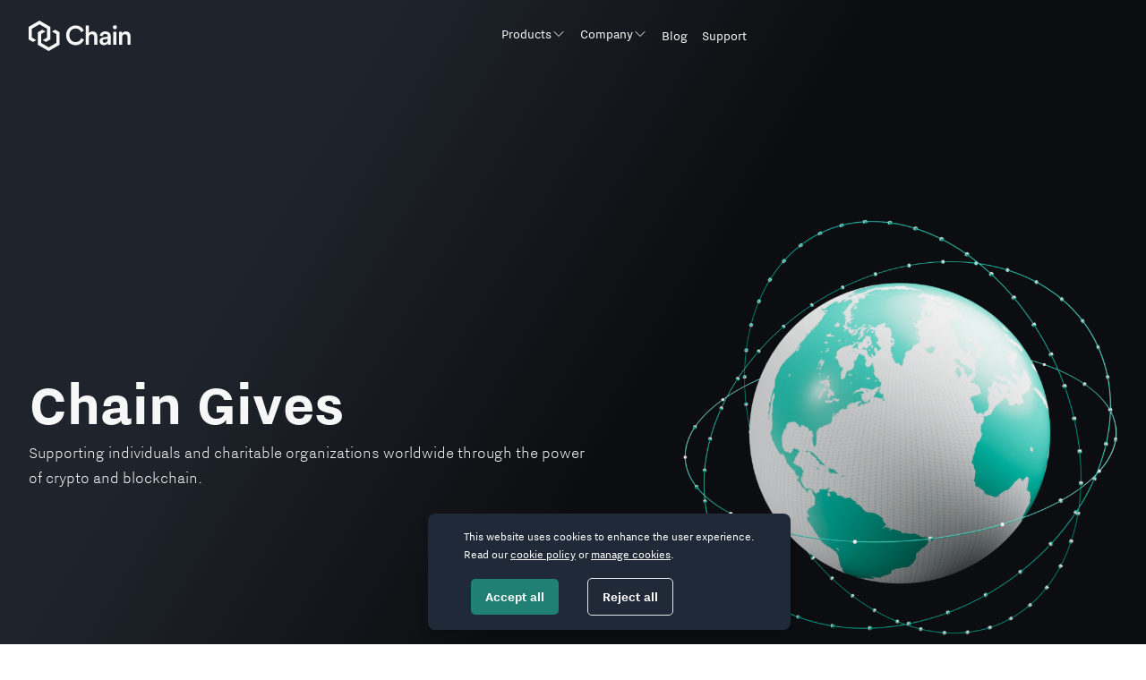

--- FILE ---
content_type: text/html; charset=utf-8
request_url: https://chain.com/company/chain-gives
body_size: 6127
content:
<!DOCTYPE html><html lang="en"><head><meta charSet="utf-8"/><meta name="viewport" content="width=device-width"/><meta name="twitter:card" content="summary_large_image"/><meta name="twitter:site" content="@chain"/><meta name="twitter:creator" content="@chain"/><meta property="og:type" content="website"/><meta property="og:image" content="/_next/static/media/metaimage.2b50bf53.png"/><meta property="og:image:alt" content="Chain"/><meta property="og:image:width" content="2400"/><meta property="og:image:height" content="1600"/><meta property="og:locale" content="en_IE"/><meta property="og:site_name" content="Chain"/><link rel="preload" as="image" imageSrcSet="/_next/static/media/Chain-Primary-Lockup-White.b187f43d.svg 1x, /_next/static/media/Chain-Primary-Lockup-White.b187f43d.svg 2x"/><link rel="preload" as="image" imageSrcSet="/_next/image?url=%2F_next%2Fstatic%2Fmedia%2Fcloud.a208424d.png&amp;w=64&amp;q=75 1x, /_next/image?url=%2F_next%2Fstatic%2Fmedia%2Fcloud.a208424d.png&amp;w=128&amp;q=75 2x"/><link rel="preload" as="image" imageSrcSet="/_next/image?url=%2F_next%2Fstatic%2Fmedia%2Fnfts.fce11c2e.png&amp;w=48&amp;q=75 1x, /_next/image?url=%2F_next%2Fstatic%2Fmedia%2Fnfts.fce11c2e.png&amp;w=96&amp;q=75 2x"/><link rel="preload" as="image" imageSrcSet="/_next/image?url=%2F_next%2Fstatic%2Fmedia%2FenterprisePrime.e9cdb45b.png&amp;w=48&amp;q=75 1x, /_next/image?url=%2F_next%2Fstatic%2Fmedia%2FenterprisePrime.e9cdb45b.png&amp;w=96&amp;q=75 2x"/><link rel="preload" as="image" imageSrcSet="/_next/image?url=%2F_next%2Fstatic%2Fmedia%2Fsequence.2d074880.png&amp;w=64&amp;q=75 1x, /_next/image?url=%2F_next%2Fstatic%2Fmedia%2Fsequence.2d074880.png&amp;w=128&amp;q=75 2x"/><link rel="preload" as="image" imageSrcSet="/logos/lightLogo.svg 1x, /logos/lightLogo.svg 2x"/><title>Charitable Work - Chain Gives</title><meta name="robots" content="index,follow"/><meta name="description" content="Supporting individuals and charitable organizations worldwide through the power of crypto and blockchain."/><meta property="og:title" content="Charitable Work - Chain Gives"/><meta property="og:description" content="Supporting individuals and charitable organizations worldwide through the power of crypto and blockchain."/><meta property="og:url" content="https://www.chain.com/company/chain-gives"/><link rel="canonical" href="https://www.chain.com/company/chain-gives"/><link rel="preload" as="image" imageSrcSet="/_next/image?url=%2F_next%2Fstatic%2Fmedia%2Fglobe.4f84b19a.png&amp;w=1920&amp;q=90 1x, /_next/image?url=%2F_next%2Fstatic%2Fmedia%2Fglobe.4f84b19a.png&amp;w=3840&amp;q=90 2x"/><meta name="next-head-count" content="26"/><link rel="apple-touch-icon" sizes="180x180" href="/apple-touch-icon.png"/><link rel="icon" type="image/png" sizes="32x32" href="/favicon-32x32.png"/><link rel="icon" type="image/png" sizes="16x16" href="/favicon-16x16.png"/><link rel="manifest" href="/site.webmanifest"/><link rel="mask-icon" href="/safari-pinned-tab.svg" color="#000000"/><meta name="msapplication-TileColor" content="#da532c"/><meta name="theme-color" content="#000000"/><link rel="preload" href="/_next/static/media/7bb6dff653807b03.p.woff2" as="font" type="font/woff2" crossorigin="anonymous"/><link rel="preload" href="/_next/static/media/d054e7337032bedc.p.woff2" as="font" type="font/woff2" crossorigin="anonymous"/><link rel="preload" href="/_next/static/media/9e39922e2b921376.p.woff2" as="font" type="font/woff2" crossorigin="anonymous"/><link rel="preload" href="/_next/static/media/1fe7aa1e1beebbdb.p.woff2" as="font" type="font/woff2" crossorigin="anonymous"/><link rel="preload" href="/_next/static/css/0f753d2013fe9107.css" as="style"/><link rel="stylesheet" href="/_next/static/css/0f753d2013fe9107.css" data-n-g=""/><noscript data-n-css=""></noscript><script defer="" nomodule="" src="/_next/static/chunks/polyfills-c67a75d1b6f99dc8.js"></script><script src="/_next/static/chunks/webpack-4cf3a1b70f9bcafa.js" defer=""></script><script src="/_next/static/chunks/framework-dfb66ead2ff5a1a7.js" defer=""></script><script src="/_next/static/chunks/main-bf8ab210fdba8678.js" defer=""></script><script src="/_next/static/chunks/pages/_app-b347a7a6db6d0ff3.js" defer=""></script><script src="/_next/static/chunks/3a17f596-765e34cc4a36cc65.js" defer=""></script><script src="/_next/static/chunks/cb355538-7a47f24b8998b4ad.js" defer=""></script><script src="/_next/static/chunks/3455-8521c0dd20521ead.js" defer=""></script><script src="/_next/static/chunks/pages/company/chain-gives-2c4a974c51ab5b3a.js" defer=""></script><script src="/_next/static/ZKykwidNHCNNPLrMVxlC9/_buildManifest.js" defer=""></script><script src="/_next/static/ZKykwidNHCNNPLrMVxlC9/_ssgManifest.js" defer=""></script></head><body><div id="__next"><main class="__variable_d570bf"><nav><div class="absolute z-20 hidden h-20 w-full overflow-x-hidden lg:block lg:overflow-x-visible"><div class="container mx-auto flex h-full items-center justify-between px-8"><div><a href="/"><img alt="chain logo" srcSet="/_next/static/media/Chain-Primary-Lockup-White.b187f43d.svg 1x, /_next/static/media/Chain-Primary-Lockup-White.b187f43d.svg 2x" src="/_next/static/media/Chain-Primary-Lockup-White.b187f43d.svg" width="114" height="34" decoding="async" data-nimg="1" style="color:transparent"/></a></div><div class="flex items-center space-x-20 text-light"><ul class="flex items-center gap-4"><li class="group"><div class="group border-b-[5px] border-transparent transition-colors hover:border-b-primary mx-2 flex cursor-pointer select-none items-center space-x-3 py-[10px]"><div class="relative"><div class="flex flex-row items-center gap-x-2"><span class="text-small group-hover:text-primary">Products</span><svg xmlns="http://www.w3.org/2000/svg" fill="none" viewBox="0 0 24 24" stroke-width="1.5" class="h-4 w-4 rotate-180 transform stroke-light transition-all group-hover:rotate-0 group-hover:stroke-primary "><path stroke-linecap="round" stroke-linejoin="round" d="M4.5 15.75l7.5-7.5 7.5 7.5"></path></svg><div class="invisible absolute top-6 -left-6 z-20 mt-[13px] rounded-[4px] bg-[#090A0D] opacity-0 shadow-custom-nav transition-all delay-200 group-hover:visible group-hover:opacity-100"><div class="mx-auto flex w-[600px] flex-col px-12 py-8"><div class="mt-4 grid grid-cols-2 items-center gap-8"><a href="/cloud"><div class="group/item flex flex-row gap-x-5"><div class="flex h-[60px] w-[60px] items-center"><img alt="" srcSet="/_next/image?url=%2F_next%2Fstatic%2Fmedia%2Fcloud.a208424d.png&amp;w=64&amp;q=75 1x, /_next/image?url=%2F_next%2Fstatic%2Fmedia%2Fcloud.a208424d.png&amp;w=128&amp;q=75 2x" src="/_next/image?url=%2F_next%2Fstatic%2Fmedia%2Fcloud.a208424d.png&amp;w=128&amp;q=75" width="50" height="48" decoding="async" data-nimg="1" class="opacity-0
              transition-opacity duration-500" style="color:transparent"/></div><div class="w-52"><h2 class="text-xl font-bold text-light transition-all group-hover/item:underline"><span>Chain Cloud</span></h2><p class="text-sm font-normal text-gray-outline">One-click Enterprise Node Deployment</p></div></div></a><a href="/nft"><div class="group/item flex flex-row gap-x-5"><div class="flex h-[60px] w-[60px] items-center"><img alt="" srcSet="/_next/image?url=%2F_next%2Fstatic%2Fmedia%2Fnfts.fce11c2e.png&amp;w=48&amp;q=75 1x, /_next/image?url=%2F_next%2Fstatic%2Fmedia%2Fnfts.fce11c2e.png&amp;w=96&amp;q=75 2x" src="/_next/image?url=%2F_next%2Fstatic%2Fmedia%2Fnfts.fce11c2e.png&amp;w=96&amp;q=75" width="48" height="48" decoding="async" data-nimg="1" class="opacity-0
              transition-opacity duration-500" style="color:transparent"/></div><div class="w-52"><h2 class="text-xl font-bold text-light transition-all group-hover/item:underline"><span>Chain NFTs</span></h2><p class="text-sm font-normal text-gray-outline">NFT strategy, development and execution, made simple.</p></div></div></a><a href="/prime"><div class="group/item flex flex-row gap-x-5"><div class="flex h-[60px] w-[60px] items-center"><img alt="" srcSet="/_next/image?url=%2F_next%2Fstatic%2Fmedia%2FenterprisePrime.e9cdb45b.png&amp;w=48&amp;q=75 1x, /_next/image?url=%2F_next%2Fstatic%2Fmedia%2FenterprisePrime.e9cdb45b.png&amp;w=96&amp;q=75 2x" src="/_next/image?url=%2F_next%2Fstatic%2Fmedia%2FenterprisePrime.e9cdb45b.png&amp;w=96&amp;q=75" width="48" height="48" decoding="async" data-nimg="1" class="opacity-0
              transition-opacity duration-500" style="color:transparent"/></div><div class="w-52"><h2 class="text-xl font-bold text-light transition-all group-hover/item:underline"><span>Chain Prime</span></h2><p class="text-sm font-normal text-gray-outline">Exchange-as-a-Service</p></div></div></a><a href="/sequence"><div class="group/item flex flex-row gap-x-5"><div class="flex h-[60px] w-[60px] items-center"><img alt="" srcSet="/_next/image?url=%2F_next%2Fstatic%2Fmedia%2Fsequence.2d074880.png&amp;w=64&amp;q=75 1x, /_next/image?url=%2F_next%2Fstatic%2Fmedia%2Fsequence.2d074880.png&amp;w=128&amp;q=75 2x" src="/_next/image?url=%2F_next%2Fstatic%2Fmedia%2Fsequence.2d074880.png&amp;w=128&amp;q=75" width="52" height="48" decoding="async" data-nimg="1" class="opacity-0
              transition-opacity duration-500" style="color:transparent"/></div><div class="w-52"><h2 class="text-xl font-bold text-light transition-all group-hover/item:underline"><span>Sequence</span></h2><p class="text-sm font-normal text-gray-outline">Ledger Infrastructure for Modern Applications</p></div></div></a></div></div></div></div></div></div></li><li class="group"><div class="group border-b-[5px] border-transparent transition-colors hover:border-b-primary mx-2 flex cursor-pointer select-none items-center space-x-3 py-[10px]"><div class="relative"><div class="flex flex-row items-center gap-x-2"><span class="text-small group-hover:text-primary">Company</span><svg xmlns="http://www.w3.org/2000/svg" fill="none" viewBox="0 0 24 24" stroke-width="1.5" class="h-4 w-4 rotate-180 transform stroke-light transition-all group-hover:rotate-0 group-hover:stroke-primary "><path stroke-linecap="round" stroke-linejoin="round" d="M4.5 15.75l7.5-7.5 7.5 7.5"></path></svg><div class="invisible absolute top-6 -left-6 z-20 mt-[13px] rounded-[4px] bg-[#090A0D] opacity-0 shadow-custom-nav transition-all delay-200 group-hover:visible group-hover:opacity-100"><div class="mx-auto flex w-[200px] flex-col px-10 py-14"><div class="grid items-center gap-y-5"><a href="/company/about-us"><div class="group/item flex "><div><h2 class="text-xl font-bold text-light transition-all group-hover/item:underline"><span>About Us</span></h2></div></div></a><a href="/company/careers"><div class="group/item flex "><div><h2 class="text-xl font-bold text-light transition-all group-hover/item:underline"><span>Careers</span></h2></div></div></a><a href="/company/chain-gives"><div class="group/item flex "><div><h2 class="text-xl font-bold text-light transition-all group-hover/item:underline"><span>Chain Gives</span></h2></div></div></a><a href="/company/press"><div class="group/item flex "><div><h2 class="text-xl font-bold text-light transition-all group-hover/item:underline"><span>Press</span></h2></div></div></a><a href="/company/contact"><div class="group/item flex "><div><h2 class="text-xl font-bold text-light transition-all group-hover/item:underline"><span>Contact</span></h2></div></div></a></div></div></div></div></div></div></li><li class="relative"><div class=" mx-2 flex cursor-pointer select-none items-center space-x-3 py-[10px]"><a href="/blog"><span class="text-small border-b-[5px] border-transparent py-[10px] transition-colors hover:border-b-primary hover:text-primary">Blog</span></a></div></li><li class="relative"><div class=" mx-2 flex cursor-pointer select-none items-center space-x-3 py-[10px]"><a href="/support"><span class="text-small border-b-[5px] border-transparent py-[10px] transition-colors hover:border-b-primary hover:text-primary">Support</span></a></div></li></ul></div><div class="flex items-center space-x-5"></div></div></div><div class="absolute z-[999] h-20 w-full transition-colors duration-300 lg:hidden bg-transparent"><div class="container mx-auto h-full text-light"><div class="flex h-full items-center justify-between px-8 pt-7"><div class="w-32"><a href="/"><img alt="chain logo" srcSet="/logos/lightLogo.svg 1x, /logos/lightLogo.svg 2x" src="/logos/lightLogo.svg" width="114" height="34" decoding="async" data-nimg="1" style="color:transparent"/></a></div><div><svg stroke="currentColor" fill="currentColor" stroke-width="0" viewBox="0 0 24 24" class="cursor-pointer text-3xl text-light md:text-4xl" height="1em" width="1em" xmlns="http://www.w3.org/2000/svg"><path d="M4 6h16v2H4zm0 5h16v2H4zm0 5h16v2H4z"></path></svg></div></div></div></div></nav><div class="overflow-x-hidden font-nitti"><div class="heroBg relative text-light pt-20"><div class="container relative mx-auto flex grid-cols-7 flex-col-reverse sm:flex-row sm:grid lg:min-h-[800px]"><div class="relative z-10 col-span-4 flex flex-col place-content-center gap-7 px-8 py-36 md:py-44 lg:py-56 xl:w-[687px] undefined"><h1 class=" text-6xl font-bold lg:text-7xl lg:leading-[80px]"><span>Chain Gives</span></h1><p class="text-xl font-light lg:block">Supporting individuals and charitable organizations worldwide through the power of crypto and blockchain.</p><span></span></div><div class="relative col-span-3 flex place-content-center px-8"><img alt="Chain App" srcSet="/_next/image?url=%2F_next%2Fstatic%2Fmedia%2Fglobe.4f84b19a.png&amp;w=1920&amp;q=90 1x, /_next/image?url=%2F_next%2Fstatic%2Fmedia%2Fglobe.4f84b19a.png&amp;w=3840&amp;q=90 2x" src="/_next/image?url=%2F_next%2Fstatic%2Fmedia%2Fglobe.4f84b19a.png&amp;w=3840&amp;q=90" width="1572" height="1544" decoding="async" data-nimg="1" class="relative z-0 h-full w-full object-contain pt-32 md:px-0 md:pt-0
              opacity-0
              transition-opacity duration-200
              " style="color:transparent"/></div></div></div><div><div class="mx-auto flex flex-col justify-center gap-4 py-20 text-center md:w-1/2"><h2 class="text-5xl font-bold leading-snug tracking-wide">Our Impact</h2><p class="mx-auto w-2/3 text-center text-lg">We help countless organizations and communities around the world that are in need of immediate assistance, that would otherwise take days to reach through the traditional financial system. Chain Gives uses blockchain technology to send funds swiftly and securely to those in need.</p></div></div><div class="container mx-auto pb-28"><div class="container mx-auto flex flex-col items-center gap-8 md:justify-center lg:flex-row lg:items-start"><div class="px-8 md:px-0"><div class="flex flex-col rounded-3xl p-8 border-[1px] border-gray-300 flex md:w-[348px] md:h-[278px]"><div class="flex flex-col text-dark"><p class="text-3xl font-bold">Impactful</p><p class="pt-[10px] text-xl font-light">We are on a mission to help countless people around the world through donations to charitable organizations.</p></div></div></div><div class="px-8 md:px-0"><div class="flex flex-col rounded-3xl p-8 border-[1px] border-gray-300 flex md:w-[348px] md:h-[278px]"><div class="flex flex-col text-dark"><p class="text-3xl font-bold">Difference Makers</p><p class="pt-[10px] text-xl font-light">We believe we can make positive impacts on individuals and families worldwide through our contributions and organizations we support.</p></div></div></div><div class="px-8 md:px-0"><div class="flex flex-col rounded-3xl p-8 border-[1px] border-gray-300 flex md:w-[348px] md:h-[278px]"><div class="flex flex-col text-dark"><p class="text-3xl font-bold">Production support services</p><p class="pt-[10px] text-xl font-light">With the power of crypto and blockchain we can rapidly send funds to those individuals and organizations.</p></div></div></div></div></div><div><div class="mx-auto flex flex-col justify-center gap-4 px-4 py-20 text-center md:w-1/2"><h2 class="text-5xl font-bold leading-snug tracking-wide">Lead By Example</h2><p class="mx-auto text-center text-lg md:w-2/3">We want to inspire other Web3 companies to give back to the community by utilizing blockchain’s revolutionary technology. Crypto donations are proven to be more inclusive to individuals without access to traditional banks, as well as more transparent, timely, and efficient.</p></div></div><div class="container mx-auto pb-28"><div class="container flex flex-col justify-center gap-8 lg:flex-row lg:items-start lg:px-8"><div class="flex items-center justify-center px-8 md:px-0"><div class="flex flex-col rounded-3xl p-8 border-[1px] border-gray-300 flex md:w-[348px] md:h-[292px] lg:w-auto lg:h-[320px]"><div class="flex flex-col text-dark"><p class="text-3xl font-bold">Supporting Ukraine</p><p class="pt-[10px] text-xl font-light">Chain supports displaced communities in Ukraine by sending crypto safely and rapidly to those impacted by political unrest.</p></div></div></div><div class="flex items-center justify-center px-8 md:px-0"><div class="flex flex-col rounded-3xl p-8 border-[1px] border-gray-300 flex md:w-[348px] md:h-[292px] lg:w-auto lg:h-[320px]"><div class="flex flex-col text-dark"><p class="text-3xl font-bold">Working with REFORM</p><p class="pt-[10px] text-xl font-light">We support the REFORM Alliance, a non-profit organization dedicated to probation, parole, and sentencing reform in the U.S.A.</p></div></div></div><div class="flex items-center justify-center px-8 md:px-0"><div class="flex flex-col rounded-3xl p-8 border-[1px] border-gray-300 flex md:w-[348px] md:h-[292px] lg:w-auto lg:h-[320px]"><div class="flex flex-col text-dark"><p class="text-3xl font-bold">COVID Support</p><p class="pt-[10px] text-xl font-light">After the 2020 pandemic, millions of people around their world lost family members and steady income. Chain will continue to support those dealing with the after effects of COVID-19.</p></div></div></div></div></div><div class="bg-dark px-8 py-20 text-light  md:px-0 md:py-40" id="chat-with-chain"><div class="mx-auto flex h-full flex-col-reverse items-center justify-center gap-20 lg:flex-row lg:px-8 xl:w-[1200px] xl:px-0"><div class="flex flex-col gap-5 md:w-[570px]"><h2 class="text-5xl font-bold">Chat with Chain</h2><p class="mt-4 text-xl">Ready to build with us? Let us guide you through which software software service is best suited for optimizing your business.<br/><br/>If you have any questions, we’re here for you as well.</p><div class="mt-4 flex items-center gap-5"><a class="rounded px-10 py-3 font-roboto font-bold transition-colors hover:bg-[#1DB9A6]  bg-primary text-light text-base font-light" target="" href="/company/contact">Get in touch</a></div></div><img alt="Chat with Chain" srcSet="/_next/image?url=%2Fimages%2Fenterprise%2FchatCube.png&amp;w=640&amp;q=95 1x, /_next/image?url=%2Fimages%2Fenterprise%2FchatCube.png&amp;w=1080&amp;q=95 2x" src="/_next/image?url=%2Fimages%2Fenterprise%2FchatCube.png&amp;w=1080&amp;q=95" width="500" height="500" decoding="async" data-nimg="1" loading="lazy" style="color:transparent"/></div></div><div class="heroBg py-40"><div class="container mx-auto flex flex-col items-start justify-between px-8 lg:flex-row"><div class="w-full lg:w-2/5"><img src="/images/chain_white_logo.svg" alt="" class="h-10"/><p class="pt-4 text-sm font-light text-light">© 2025<!-- --> Chain</p><div class="mt-4 flex gap-6 text-light "><a class="text-xl transition-colors hover:text-primary" target="_blink" href="https://twitter.com/chain"><svg stroke="currentColor" fill="currentColor" stroke-width="0" viewBox="0 0 16 16" height="1em" width="1em" xmlns="http://www.w3.org/2000/svg"><path d="M12.6.75h2.454l-5.36 6.142L16 15.25h-4.937l-3.867-5.07-4.425 5.07H.316l5.733-6.57L0 .75h5.063l3.495 4.633L12.601.75Zm-.86 13.028h1.36L4.323 2.145H2.865l8.875 11.633Z"></path></svg></a><a class="text-xl transition-colors hover:text-primary" target="_blink" href="https://instagram.com/chain"><svg stroke="currentColor" fill="currentColor" stroke-width="0" viewBox="0 0 448 512" height="1em" width="1em" xmlns="http://www.w3.org/2000/svg"><path d="M224.1 141c-63.6 0-114.9 51.3-114.9 114.9s51.3 114.9 114.9 114.9S339 319.5 339 255.9 287.7 141 224.1 141zm0 189.6c-41.1 0-74.7-33.5-74.7-74.7s33.5-74.7 74.7-74.7 74.7 33.5 74.7 74.7-33.6 74.7-74.7 74.7zm146.4-194.3c0 14.9-12 26.8-26.8 26.8-14.9 0-26.8-12-26.8-26.8s12-26.8 26.8-26.8 26.8 12 26.8 26.8zm76.1 27.2c-1.7-35.9-9.9-67.7-36.2-93.9-26.2-26.2-58-34.4-93.9-36.2-37-2.1-147.9-2.1-184.9 0-35.8 1.7-67.6 9.9-93.9 36.1s-34.4 58-36.2 93.9c-2.1 37-2.1 147.9 0 184.9 1.7 35.9 9.9 67.7 36.2 93.9s58 34.4 93.9 36.2c37 2.1 147.9 2.1 184.9 0 35.9-1.7 67.7-9.9 93.9-36.2 26.2-26.2 34.4-58 36.2-93.9 2.1-37 2.1-147.8 0-184.8zM398.8 388c-7.8 19.6-22.9 34.7-42.6 42.6-29.5 11.7-99.5 9-132.1 9s-102.7 2.6-132.1-9c-19.6-7.8-34.7-22.9-42.6-42.6-11.7-29.5-9-99.5-9-132.1s-2.6-102.7 9-132.1c7.8-19.6 22.9-34.7 42.6-42.6 29.5-11.7 99.5-9 132.1-9s102.7-2.6 132.1 9c19.6 7.8 34.7 22.9 42.6 42.6 11.7 29.5 9 99.5 9 132.1s2.7 102.7-9 132.1z"></path></svg></a><a class="text-xl transition-colors hover:text-primary" target="_blink" href="https://www.facebook.com/Chain"><svg stroke="currentColor" fill="currentColor" stroke-width="0" viewBox="0 0 512 512" height="1em" width="1em" xmlns="http://www.w3.org/2000/svg"><path d="M504 256C504 119 393 8 256 8S8 119 8 256c0 123.78 90.69 226.38 209.25 245V327.69h-63V256h63v-54.64c0-62.15 37-96.48 93.67-96.48 27.14 0 55.52 4.84 55.52 4.84v61h-31.28c-30.8 0-40.41 19.12-40.41 38.73V256h68.78l-11 71.69h-57.78V501C413.31 482.38 504 379.78 504 256z"></path></svg></a><a class="text-xl transition-colors hover:text-primary" target="_blink" href="https://www.TikTok.com/@chain"><svg stroke="currentColor" fill="currentColor" stroke-width="0" viewBox="0 0 448 512" height="1em" width="1em" xmlns="http://www.w3.org/2000/svg"><path d="M448,209.91a210.06,210.06,0,0,1-122.77-39.25V349.38A162.55,162.55,0,1,1,185,188.31V278.2a74.62,74.62,0,1,0,52.23,71.18V0l88,0a121.18,121.18,0,0,0,1.86,22.17h0A122.18,122.18,0,0,0,381,102.39a121.43,121.43,0,0,0,67,20.14Z"></path></svg></a><a class="text-xl transition-colors hover:text-primary" target="_blink" href="https://www.youtube.com/@chain"><svg stroke="currentColor" fill="currentColor" stroke-width="0" viewBox="0 0 576 512" height="1em" width="1em" xmlns="http://www.w3.org/2000/svg"><path d="M549.655 124.083c-6.281-23.65-24.787-42.276-48.284-48.597C458.781 64 288 64 288 64S117.22 64 74.629 75.486c-23.497 6.322-42.003 24.947-48.284 48.597-11.412 42.867-11.412 132.305-11.412 132.305s0 89.438 11.412 132.305c6.281 23.65 24.787 41.5 48.284 47.821C117.22 448 288 448 288 448s170.78 0 213.371-11.486c23.497-6.321 42.003-24.171 48.284-47.821 11.412-42.867 11.412-132.305 11.412-132.305s0-89.438-11.412-132.305zm-317.51 213.508V175.185l142.739 81.205-142.739 81.201z"></path></svg></a><a class="text-xl transition-colors hover:text-primary" target="_blink" href="https://t.me/chain"><svg stroke="currentColor" fill="currentColor" stroke-width="0" viewBox="0 0 448 512" height="1em" width="1em" xmlns="http://www.w3.org/2000/svg"><path d="M446.7 98.6l-67.6 318.8c-5.1 22.5-18.4 28.1-37.3 17.5l-103-75.9-49.7 47.8c-5.5 5.5-10.1 10.1-20.7 10.1l7.4-104.9 190.9-172.5c8.3-7.4-1.8-11.5-12.9-4.1L117.8 284 16.2 252.2c-22.1-6.9-22.5-22.1 4.6-32.7L418.2 66.4c18.4-6.9 34.5 4.1 28.5 32.2z"></path></svg></a></div></div><div class="grid w-full grid-cols-2 gap-y-20 gap-x-16 pt-20 md:grid-cols-3 lg:w-3/5 lg:gap-x-40 lg:pt-0"><div class=""><h2 class="mb-7 text-lg font-bold text-light md:mb-12">Company</h2><ul class="flex flex-col space-y-1 whitespace-nowrap text-base"><li class="text-light transition-colors hover:text-primary"><a href="/company/about-us"><span>About</span></a></li><li class="text-light transition-colors hover:text-primary"><a href="/company/careers"><span>Careers</span></a></li><li class="text-light transition-colors hover:text-primary"><a href="/company/chain-gives"><span>Chain Gives</span></a></li><li class="text-light transition-colors hover:text-primary"><a href="/company/contact"><span>Contact</span></a></li><li class="text-light transition-colors hover:text-primary"><a href="/legal"><span>Legal</span></a></li><li class="text-light transition-colors hover:text-primary"><a href="/company/press"><span>Press</span></a></li><li class="text-light transition-colors hover:text-primary"><a href="/blog"><span>Blog</span></a></li></ul></div><div class=""><h2 class="mb-7 text-lg font-bold text-light md:mb-12">Products</h2><ul class="flex flex-col space-y-1 whitespace-nowrap text-base"><li class="text-light transition-colors hover:text-primary"><a href="/sequence"><span>Sequence</span></a></li><li class="text-light transition-colors hover:text-primary"><a href="/cloud"><span>Chain Cloud</span></a></li><li class="text-light transition-colors hover:text-primary"><a href="/nft"><span>Chain NFTs</span></a></li><li class="text-light transition-colors hover:text-primary"><a href="/prime"><span>Chain Prime</span></a></li></ul></div><div class=""><h2 class="mb-7 text-lg font-bold text-light md:mb-12">Support</h2><ul class="flex flex-col space-y-1 whitespace-nowrap text-base"><li class="text-light transition-colors hover:text-primary"><a target="_blank" href="https://docs.chain.com/"><span>Documentation</span></a></li><li class="text-light transition-colors hover:text-primary"><a href="/support"><span>Help Desk</span></a></li><li class="text-light transition-colors hover:text-primary"><a href="/support#enterprise"><span>Enterprise</span></a></li></ul></div></div></div></div></div></main></div><script id="__NEXT_DATA__" type="application/json">{"props":{"pageProps":{}},"page":"/company/chain-gives","query":{},"buildId":"ZKykwidNHCNNPLrMVxlC9","nextExport":true,"autoExport":true,"isFallback":false,"scriptLoader":[]}</script></body></html>

--- FILE ---
content_type: text/css; charset=utf-8
request_url: https://chain.com/_next/static/css/0f753d2013fe9107.css
body_size: 12314
content:
/*
! tailwindcss v3.2.4 | MIT License | https://tailwindcss.com
*/*,:after,:before{box-sizing:border-box;border:0 solid #e5e7eb}:after,:before{--tw-content:""}html{line-height:1.5;-webkit-text-size-adjust:100%;-moz-tab-size:4;-o-tab-size:4;tab-size:4;font-family:Roboto,sans-serif;font-feature-settings:normal}body{margin:0;line-height:inherit}hr{height:0;color:inherit;border-top-width:1px}abbr:where([title]){-webkit-text-decoration:underline dotted;text-decoration:underline dotted}h1,h2,h3,h4,h5,h6{font-size:inherit;font-weight:inherit}a{color:inherit;text-decoration:inherit}b,strong{font-weight:bolder}code,kbd,pre,samp{font-family:ui-monospace,SFMono-Regular,Menlo,Monaco,Consolas,Liberation Mono,Courier New,monospace;font-size:1em}small{font-size:80%}sub,sup{font-size:75%;line-height:0;position:relative;vertical-align:baseline}sub{bottom:-.25em}sup{top:-.5em}table{text-indent:0;border-color:inherit;border-collapse:collapse}button,input,optgroup,select,textarea{font-family:inherit;font-size:100%;font-weight:inherit;line-height:inherit;color:inherit;margin:0;padding:0}button,select{text-transform:none}[type=button],[type=reset],[type=submit],button{-webkit-appearance:button;background-color:transparent;background-image:none}:-moz-focusring{outline:auto}:-moz-ui-invalid{box-shadow:none}progress{vertical-align:baseline}::-webkit-inner-spin-button,::-webkit-outer-spin-button{height:auto}[type=search]{-webkit-appearance:textfield;outline-offset:-2px}::-webkit-search-decoration{-webkit-appearance:none}::-webkit-file-upload-button{-webkit-appearance:button;font:inherit}summary{display:list-item}blockquote,dd,dl,figure,h1,h2,h3,h4,h5,h6,hr,p,pre{margin:0}fieldset{margin:0}fieldset,legend{padding:0}menu,ol,ul{list-style:none;margin:0;padding:0}textarea{resize:vertical}input::-moz-placeholder,textarea::-moz-placeholder{color:#9ca3af}input::placeholder,textarea::placeholder{color:#9ca3af}[role=button],button{cursor:pointer}:disabled{cursor:default}audio,canvas,embed,iframe,img,object,svg,video{display:block;vertical-align:middle}img,video{max-width:100%;height:auto}[hidden]{display:none}[multiple],[type=date],[type=datetime-local],[type=email],[type=month],[type=number],[type=password],[type=search],[type=tel],[type=text],[type=time],[type=url],[type=week],select,textarea{-webkit-appearance:none;-moz-appearance:none;appearance:none;background-color:#fff;border-color:#6b7280;border-width:1px;border-radius:0;padding:.5rem .75rem;font-size:1rem;line-height:1.5rem;--tw-shadow:0 0 #0000}[multiple]:focus,[type=date]:focus,[type=datetime-local]:focus,[type=email]:focus,[type=month]:focus,[type=number]:focus,[type=password]:focus,[type=search]:focus,[type=tel]:focus,[type=text]:focus,[type=time]:focus,[type=url]:focus,[type=week]:focus,select:focus,textarea:focus{outline:2px solid transparent;outline-offset:2px;--tw-ring-inset:var(--tw-empty,/*!*/ /*!*/);--tw-ring-offset-width:0px;--tw-ring-offset-color:#fff;--tw-ring-color:#2563eb;--tw-ring-offset-shadow:var(--tw-ring-inset) 0 0 0 var(--tw-ring-offset-width) var(--tw-ring-offset-color);--tw-ring-shadow:var(--tw-ring-inset) 0 0 0 calc(1px + var(--tw-ring-offset-width)) var(--tw-ring-color);box-shadow:var(--tw-ring-offset-shadow),var(--tw-ring-shadow),var(--tw-shadow);border-color:#2563eb}input::-moz-placeholder,textarea::-moz-placeholder{color:#6b7280;opacity:1}input::placeholder,textarea::placeholder{color:#6b7280;opacity:1}::-webkit-datetime-edit-fields-wrapper{padding:0}::-webkit-date-and-time-value{min-height:1.5em}::-webkit-datetime-edit,::-webkit-datetime-edit-day-field,::-webkit-datetime-edit-hour-field,::-webkit-datetime-edit-meridiem-field,::-webkit-datetime-edit-millisecond-field,::-webkit-datetime-edit-minute-field,::-webkit-datetime-edit-month-field,::-webkit-datetime-edit-second-field,::-webkit-datetime-edit-year-field{padding-top:0;padding-bottom:0}select{background-image:url("data:image/svg+xml,%3csvg xmlns='http://www.w3.org/2000/svg' fill='none' viewBox='0 0 20 20'%3e%3cpath stroke='%236b7280' stroke-linecap='round' stroke-linejoin='round' stroke-width='1.5' d='M6 8l4 4 4-4'/%3e%3c/svg%3e");background-position:right .5rem center;background-repeat:no-repeat;background-size:1.5em 1.5em;padding-right:2.5rem;-webkit-print-color-adjust:exact;print-color-adjust:exact}[multiple]{background-image:none;background-position:0 0;background-repeat:unset;background-size:initial;padding-right:.75rem;-webkit-print-color-adjust:unset;print-color-adjust:unset}[type=checkbox],[type=radio]{-webkit-appearance:none;-moz-appearance:none;appearance:none;padding:0;-webkit-print-color-adjust:exact;print-color-adjust:exact;display:inline-block;vertical-align:middle;background-origin:border-box;-webkit-user-select:none;-moz-user-select:none;user-select:none;flex-shrink:0;height:1rem;width:1rem;color:#2563eb;background-color:#fff;border-color:#6b7280;border-width:1px;--tw-shadow:0 0 #0000}[type=checkbox]{border-radius:0}[type=radio]{border-radius:100%}[type=checkbox]:focus,[type=radio]:focus{outline:2px solid transparent;outline-offset:2px;--tw-ring-inset:var(--tw-empty,/*!*/ /*!*/);--tw-ring-offset-width:2px;--tw-ring-offset-color:#fff;--tw-ring-color:#2563eb;--tw-ring-offset-shadow:var(--tw-ring-inset) 0 0 0 var(--tw-ring-offset-width) var(--tw-ring-offset-color);--tw-ring-shadow:var(--tw-ring-inset) 0 0 0 calc(2px + var(--tw-ring-offset-width)) var(--tw-ring-color);box-shadow:var(--tw-ring-offset-shadow),var(--tw-ring-shadow),var(--tw-shadow)}[type=checkbox]:checked,[type=radio]:checked{border-color:transparent;background-color:currentColor;background-size:100% 100%;background-position:50%;background-repeat:no-repeat}[type=checkbox]:checked{background-image:url("data:image/svg+xml,%3csvg viewBox='0 0 16 16' fill='white' xmlns='http://www.w3.org/2000/svg'%3e%3cpath d='M12.207 4.793a1 1 0 010 1.414l-5 5a1 1 0 01-1.414 0l-2-2a1 1 0 011.414-1.414L6.5 9.086l4.293-4.293a1 1 0 011.414 0z'/%3e%3c/svg%3e")}[type=radio]:checked{background-image:url("data:image/svg+xml,%3csvg viewBox='0 0 16 16' fill='white' xmlns='http://www.w3.org/2000/svg'%3e%3ccircle cx='8' cy='8' r='3'/%3e%3c/svg%3e")}[type=checkbox]:checked:focus,[type=checkbox]:checked:hover,[type=radio]:checked:focus,[type=radio]:checked:hover{border-color:transparent;background-color:currentColor}[type=checkbox]:indeterminate{background-image:url("data:image/svg+xml,%3csvg xmlns='http://www.w3.org/2000/svg' fill='none' viewBox='0 0 16 16'%3e%3cpath stroke='white' stroke-linecap='round' stroke-linejoin='round' stroke-width='2' d='M4 8h8'/%3e%3c/svg%3e");border-color:transparent;background-color:currentColor;background-size:100% 100%;background-position:50%;background-repeat:no-repeat}[type=checkbox]:indeterminate:focus,[type=checkbox]:indeterminate:hover{border-color:transparent;background-color:currentColor}[type=file]{background:unset;border-color:inherit;border-width:0;border-radius:0;padding:0;font-size:unset;line-height:inherit}[type=file]:focus{outline:1px solid ButtonText;outline:1px auto -webkit-focus-ring-color}@font-face{font-family:Roboto;font-weight:400;font-style:normal;src:url(/fonts/Roboto/Roboto-Regular.ttf) format("truetype")}@font-face{font-family:Roboto;font-weight:500;font-style:normal;src:url(/fonts/Roboto/Roboto-Medium.ttf) format("truetype")}*,:after,:before{--tw-border-spacing-x:0;--tw-border-spacing-y:0;--tw-translate-x:0;--tw-translate-y:0;--tw-rotate:0;--tw-skew-x:0;--tw-skew-y:0;--tw-scale-x:1;--tw-scale-y:1;--tw-pan-x: ;--tw-pan-y: ;--tw-pinch-zoom: ;--tw-scroll-snap-strictness:proximity;--tw-ordinal: ;--tw-slashed-zero: ;--tw-numeric-figure: ;--tw-numeric-spacing: ;--tw-numeric-fraction: ;--tw-ring-inset: ;--tw-ring-offset-width:0px;--tw-ring-offset-color:#fff;--tw-ring-color:rgba(59,130,246,.5);--tw-ring-offset-shadow:0 0 #0000;--tw-ring-shadow:0 0 #0000;--tw-shadow:0 0 #0000;--tw-shadow-colored:0 0 #0000;--tw-blur: ;--tw-brightness: ;--tw-contrast: ;--tw-grayscale: ;--tw-hue-rotate: ;--tw-invert: ;--tw-saturate: ;--tw-sepia: ;--tw-drop-shadow: ;--tw-backdrop-blur: ;--tw-backdrop-brightness: ;--tw-backdrop-contrast: ;--tw-backdrop-grayscale: ;--tw-backdrop-hue-rotate: ;--tw-backdrop-invert: ;--tw-backdrop-opacity: ;--tw-backdrop-saturate: ;--tw-backdrop-sepia: }::backdrop{--tw-border-spacing-x:0;--tw-border-spacing-y:0;--tw-translate-x:0;--tw-translate-y:0;--tw-rotate:0;--tw-skew-x:0;--tw-skew-y:0;--tw-scale-x:1;--tw-scale-y:1;--tw-pan-x: ;--tw-pan-y: ;--tw-pinch-zoom: ;--tw-scroll-snap-strictness:proximity;--tw-ordinal: ;--tw-slashed-zero: ;--tw-numeric-figure: ;--tw-numeric-spacing: ;--tw-numeric-fraction: ;--tw-ring-inset: ;--tw-ring-offset-width:0px;--tw-ring-offset-color:#fff;--tw-ring-color:rgba(59,130,246,.5);--tw-ring-offset-shadow:0 0 #0000;--tw-ring-shadow:0 0 #0000;--tw-shadow:0 0 #0000;--tw-shadow-colored:0 0 #0000;--tw-blur: ;--tw-brightness: ;--tw-contrast: ;--tw-grayscale: ;--tw-hue-rotate: ;--tw-invert: ;--tw-saturate: ;--tw-sepia: ;--tw-drop-shadow: ;--tw-backdrop-blur: ;--tw-backdrop-brightness: ;--tw-backdrop-contrast: ;--tw-backdrop-grayscale: ;--tw-backdrop-hue-rotate: ;--tw-backdrop-invert: ;--tw-backdrop-opacity: ;--tw-backdrop-saturate: ;--tw-backdrop-sepia: }.container{width:100%}@media (min-width:320px){.container{max-width:320px}}@media (min-width:375px){.container{max-width:375px}}@media (min-width:640px){.container{max-width:640px}}@media (min-width:768px){.container{max-width:768px}}@media (min-width:1024px){.container{max-width:1024px}}@media (min-width:1280px){.container{max-width:1280px}}@media (min-width:1536px){.container{max-width:1536px}}@media (min-width:1600px){.container{max-width:1600px}}.prose{color:var(--tw-prose-body);max-width:65ch}.prose :where(p):not(:where([class~=not-prose] *)){margin-top:1.25em;margin-bottom:1.25em}.prose :where([class~=lead]):not(:where([class~=not-prose] *)){color:var(--tw-prose-lead);font-size:1.25em;line-height:1.6;margin-top:1.2em;margin-bottom:1.2em}.prose :where(a):not(:where([class~=not-prose] *)){color:var(--tw-prose-links);text-decoration:underline;font-weight:500}.prose :where(strong):not(:where([class~=not-prose] *)){color:var(--tw-prose-bold);font-weight:600}.prose :where(a strong):not(:where([class~=not-prose] *)){color:inherit}.prose :where(blockquote strong):not(:where([class~=not-prose] *)){color:inherit}.prose :where(thead th strong):not(:where([class~=not-prose] *)){color:inherit}.prose :where(ol):not(:where([class~=not-prose] *)){list-style-type:decimal;margin-top:1.25em;margin-bottom:1.25em;padding-left:1.625em}.prose :where(ol[type=A]):not(:where([class~=not-prose] *)){list-style-type:upper-alpha}.prose :where(ol[type=a]):not(:where([class~=not-prose] *)){list-style-type:lower-alpha}.prose :where(ol[type=A s]):not(:where([class~=not-prose] *)){list-style-type:upper-alpha}.prose :where(ol[type=a s]):not(:where([class~=not-prose] *)){list-style-type:lower-alpha}.prose :where(ol[type=I]):not(:where([class~=not-prose] *)){list-style-type:upper-roman}.prose :where(ol[type=i]):not(:where([class~=not-prose] *)){list-style-type:lower-roman}.prose :where(ol[type=I s]):not(:where([class~=not-prose] *)){list-style-type:upper-roman}.prose :where(ol[type=i s]):not(:where([class~=not-prose] *)){list-style-type:lower-roman}.prose :where(ol[type="1"]):not(:where([class~=not-prose] *)){list-style-type:decimal}.prose :where(ul):not(:where([class~=not-prose] *)){list-style-type:disc;margin-top:1.25em;margin-bottom:1.25em;padding-left:1.625em}.prose :where(ol>li):not(:where([class~=not-prose] *))::marker{font-weight:400;color:var(--tw-prose-counters)}.prose :where(ul>li):not(:where([class~=not-prose] *))::marker{color:var(--tw-prose-bullets)}.prose :where(hr):not(:where([class~=not-prose] *)){border-color:var(--tw-prose-hr);border-top-width:1px;margin-top:3em;margin-bottom:3em}.prose :where(blockquote):not(:where([class~=not-prose] *)){font-weight:500;font-style:italic;color:var(--tw-prose-quotes);border-left-width:.25rem;border-left-color:var(--tw-prose-quote-borders);quotes:"\201C""\201D""\2018""\2019";margin-top:1.6em;margin-bottom:1.6em;padding-left:1em}.prose :where(blockquote p:first-of-type):not(:where([class~=not-prose] *)):before{content:open-quote}.prose :where(blockquote p:last-of-type):not(:where([class~=not-prose] *)):after{content:close-quote}.prose :where(h1):not(:where([class~=not-prose] *)){color:var(--tw-prose-headings);font-weight:800;font-size:2.25em;margin-top:0;margin-bottom:.8888889em;line-height:1.1111111}.prose :where(h1 strong):not(:where([class~=not-prose] *)){font-weight:900;color:inherit}.prose :where(h2):not(:where([class~=not-prose] *)){color:var(--tw-prose-headings);font-weight:700;font-size:1.5em;margin-top:2em;margin-bottom:1em;line-height:1.3333333}.prose :where(h2 strong):not(:where([class~=not-prose] *)){font-weight:800;color:inherit}.prose :where(h3):not(:where([class~=not-prose] *)){color:var(--tw-prose-headings);font-weight:600;font-size:1.25em;margin-top:1.6em;margin-bottom:.6em;line-height:1.6}.prose :where(h3 strong):not(:where([class~=not-prose] *)){font-weight:700;color:inherit}.prose :where(h4):not(:where([class~=not-prose] *)){color:var(--tw-prose-headings);font-weight:600;margin-top:1.5em;margin-bottom:.5em;line-height:1.5}.prose :where(h4 strong):not(:where([class~=not-prose] *)){font-weight:700;color:inherit}.prose :where(img):not(:where([class~=not-prose] *)){margin-top:2em;margin-bottom:2em}.prose :where(figure>*):not(:where([class~=not-prose] *)){margin-top:0;margin-bottom:0}.prose :where(figcaption):not(:where([class~=not-prose] *)){color:var(--tw-prose-captions);font-size:.875em;line-height:1.4285714;margin-top:.8571429em}.prose :where(code):not(:where([class~=not-prose] *)){color:var(--tw-prose-code);font-weight:600;font-size:.875em}.prose :where(code):not(:where([class~=not-prose] *)):before{content:"`"}.prose :where(code):not(:where([class~=not-prose] *)):after{content:"`"}.prose :where(a code):not(:where([class~=not-prose] *)){color:inherit}.prose :where(h1 code):not(:where([class~=not-prose] *)){color:inherit}.prose :where(h2 code):not(:where([class~=not-prose] *)){color:inherit;font-size:.875em}.prose :where(h3 code):not(:where([class~=not-prose] *)){color:inherit;font-size:.9em}.prose :where(h4 code):not(:where([class~=not-prose] *)){color:inherit}.prose :where(blockquote code):not(:where([class~=not-prose] *)){color:inherit}.prose :where(thead th code):not(:where([class~=not-prose] *)){color:inherit}.prose :where(pre):not(:where([class~=not-prose] *)){color:var(--tw-prose-pre-code);background-color:var(--tw-prose-pre-bg);overflow-x:auto;font-weight:400;font-size:.875em;line-height:1.7142857;margin-top:1.7142857em;margin-bottom:1.7142857em;border-radius:.375rem;padding:.8571429em 1.1428571em}.prose :where(pre code):not(:where([class~=not-prose] *)){background-color:transparent;border-width:0;border-radius:0;padding:0;font-weight:inherit;color:inherit;font-size:inherit;font-family:inherit;line-height:inherit}.prose :where(pre code):not(:where([class~=not-prose] *)):before{content:none}.prose :where(pre code):not(:where([class~=not-prose] *)):after{content:none}.prose :where(table):not(:where([class~=not-prose] *)){width:100%;table-layout:auto;text-align:left;margin-top:2em;margin-bottom:2em;font-size:.875em;line-height:1.7142857}.prose :where(thead):not(:where([class~=not-prose] *)){border-bottom-width:1px;border-bottom-color:var(--tw-prose-th-borders)}.prose :where(thead th):not(:where([class~=not-prose] *)){color:var(--tw-prose-headings);font-weight:600;vertical-align:bottom;padding-right:.5714286em;padding-bottom:.5714286em;padding-left:.5714286em}.prose :where(tbody tr):not(:where([class~=not-prose] *)){border-bottom-width:1px;border-bottom-color:var(--tw-prose-td-borders)}.prose :where(tbody tr:last-child):not(:where([class~=not-prose] *)){border-bottom-width:0}.prose :where(tbody td):not(:where([class~=not-prose] *)){vertical-align:baseline}.prose :where(tfoot):not(:where([class~=not-prose] *)){border-top-width:1px;border-top-color:var(--tw-prose-th-borders)}.prose :where(tfoot td):not(:where([class~=not-prose] *)){vertical-align:top}.prose{--tw-prose-body:#374151;--tw-prose-headings:#111827;--tw-prose-lead:#4b5563;--tw-prose-links:#111827;--tw-prose-bold:#111827;--tw-prose-counters:#6b7280;--tw-prose-bullets:#d1d5db;--tw-prose-hr:#e5e7eb;--tw-prose-quotes:#111827;--tw-prose-quote-borders:#e5e7eb;--tw-prose-captions:#6b7280;--tw-prose-code:#111827;--tw-prose-pre-code:#e5e7eb;--tw-prose-pre-bg:#1f2937;--tw-prose-th-borders:#d1d5db;--tw-prose-td-borders:#e5e7eb;--tw-prose-invert-body:#d1d5db;--tw-prose-invert-headings:#fff;--tw-prose-invert-lead:#9ca3af;--tw-prose-invert-links:#fff;--tw-prose-invert-bold:#fff;--tw-prose-invert-counters:#9ca3af;--tw-prose-invert-bullets:#4b5563;--tw-prose-invert-hr:#374151;--tw-prose-invert-quotes:#f3f4f6;--tw-prose-invert-quote-borders:#374151;--tw-prose-invert-captions:#9ca3af;--tw-prose-invert-code:#fff;--tw-prose-invert-pre-code:#d1d5db;--tw-prose-invert-pre-bg:rgba(0,0,0,.5);--tw-prose-invert-th-borders:#4b5563;--tw-prose-invert-td-borders:#374151;font-size:1rem;line-height:1.75}.prose :where(video):not(:where([class~=not-prose] *)){margin-top:2em;margin-bottom:2em}.prose :where(figure):not(:where([class~=not-prose] *)){margin-top:2em;margin-bottom:2em}.prose :where(li):not(:where([class~=not-prose] *)){margin-top:.5em;margin-bottom:.5em}.prose :where(ol>li):not(:where([class~=not-prose] *)){padding-left:.375em}.prose :where(ul>li):not(:where([class~=not-prose] *)){padding-left:.375em}.prose :where(.prose>ul>li p):not(:where([class~=not-prose] *)){margin-top:.75em;margin-bottom:.75em}.prose :where(.prose>ul>li>:first-child):not(:where([class~=not-prose] *)){margin-top:1.25em}.prose :where(.prose>ul>li>:last-child):not(:where([class~=not-prose] *)){margin-bottom:1.25em}.prose :where(.prose>ol>li>:first-child):not(:where([class~=not-prose] *)){margin-top:1.25em}.prose :where(.prose>ol>li>:last-child):not(:where([class~=not-prose] *)){margin-bottom:1.25em}.prose :where(ul ul,ul ol,ol ul,ol ol):not(:where([class~=not-prose] *)){margin-top:.75em;margin-bottom:.75em}.prose :where(hr+*):not(:where([class~=not-prose] *)){margin-top:0}.prose :where(h2+*):not(:where([class~=not-prose] *)){margin-top:0}.prose :where(h3+*):not(:where([class~=not-prose] *)){margin-top:0}.prose :where(h4+*):not(:where([class~=not-prose] *)){margin-top:0}.prose :where(thead th:first-child):not(:where([class~=not-prose] *)){padding-left:0}.prose :where(thead th:last-child):not(:where([class~=not-prose] *)){padding-right:0}.prose :where(tbody td,tfoot td):not(:where([class~=not-prose] *)){padding:.5714286em}.prose :where(tbody td:first-child,tfoot td:first-child):not(:where([class~=not-prose] *)){padding-left:0}.prose :where(tbody td:last-child,tfoot td:last-child):not(:where([class~=not-prose] *)){padding-right:0}.prose :where(.prose>:first-child):not(:where([class~=not-prose] *)){margin-top:0}.prose :where(.prose>:last-child):not(:where([class~=not-prose] *)){margin-bottom:0}.heroBg{background:linear-gradient(120.75deg,#1f242c 24.95%,#0c0d10 54.4%),#090a0d}.bgGradient{background:linear-gradient(179.57deg,#1f242c 9.8%,#0c0d10 45.08%),#090a0d}.legalGradient{background:linear-gradient(120.75deg,#1f242c 24.95%,#0c0d10 54.4%),#090a0d}.nftGradient{background:linear-gradient(117.53deg,rgba(31,36,44,.94) 21.94%,transparent 71.79%),url(/images/nftBg.png)}.visible{visibility:visible}.invisible{visibility:hidden}.static{position:static}.fixed{position:fixed}.absolute{position:absolute}.relative{position:relative}.inset-0{top:0;right:0;bottom:0;left:0}.inset-x-1\/2{left:50%;right:50%}.inset-x-0{left:0;right:0}.top-0{top:0}.right-0{right:0}.bottom-0{bottom:0}.left-1\/2{left:50%}.left-0{left:0}.top-10{top:2.5rem}.right-2{right:.5rem}.bottom-72{bottom:18rem}.left-52{left:13rem}.right-52{right:13rem}.bottom-5{bottom:1.25rem}.right-5{right:1.25rem}.top-20{top:5rem}.top-1\.5{top:.375rem}.right-1\.5{right:.375rem}.top-1{top:.25rem}.right-1{right:.25rem}.top-\[50px\]{top:50px}.left-10{left:2.5rem}.top-6{top:1.5rem}.-left-6{left:-1.5rem}.z-10{z-index:10}.z-0{z-index:0}.z-\[100\]{z-index:100}.z-50{z-index:50}.z-20{z-index:20}.z-40{z-index:40}.z-\[999\]{z-index:999}.col-span-1{grid-column:span 1/span 1}.col-span-12{grid-column:span 12/span 12}.col-span-2{grid-column:span 2/span 2}.col-span-4{grid-column:span 4/span 4}.col-span-3{grid-column:span 3/span 3}.col-start-1{grid-column-start:1}.m-auto{margin:auto}.m-0{margin:0}.mx-auto{margin-left:auto;margin-right:auto}.my-auto{margin-top:auto;margin-bottom:auto}.my-4{margin-top:1rem;margin-bottom:1rem}.mx-5{margin-left:1.25rem;margin-right:1.25rem}.mx-7{margin-left:1.75rem;margin-right:1.75rem}.my-20{margin-top:5rem;margin-bottom:5rem}.my-3{margin-top:.75rem;margin-bottom:.75rem}.my-2{margin-top:.5rem;margin-bottom:.5rem}.my-60{margin-top:15rem;margin-bottom:15rem}.mx-2{margin-left:.5rem;margin-right:.5rem}.-ml-1{margin-left:-.25rem}.mr-3{margin-right:.75rem}.mb-4{margin-bottom:1rem}.ml-2{margin-left:.5rem}.ml-4{margin-left:1rem}.mt-10{margin-top:2.5rem}.mt-4{margin-top:1rem}.mt-6{margin-top:1.5rem}.mb-6{margin-bottom:1.5rem}.mt-2{margin-top:.5rem}.mt-36{margin-top:9rem}.mt-3{margin-top:.75rem}.mb-3{margin-bottom:.75rem}.mb-8{margin-bottom:2rem}.ml-3{margin-left:.75rem}.mt-12{margin-top:3rem}.mb-2{margin-bottom:.5rem}.mt-0{margin-top:0}.mb-20{margin-bottom:5rem}.mt-8{margin-top:2rem}.ml-8{margin-left:2rem}.mt-20{margin-top:5rem}.mt-5{margin-top:1.25rem}.ml-6{margin-left:1.5rem}.mr-2{margin-right:.5rem}.mr-4{margin-right:1rem}.mt-\[36px\]{margin-top:36px}.mb-7{margin-bottom:1.75rem}.ml-\[5px\]{margin-left:5px}.ml-\[10px\]{margin-left:10px}.mt-7{margin-top:1.75rem}.mt-\[13px\]{margin-top:13px}.block{display:block}.inline-block{display:inline-block}.flex{display:flex}.inline-flex{display:inline-flex}.table{display:table}.grid{display:grid}.hidden{display:none}.aspect-video{aspect-ratio:16/9}.aspect-square{aspect-ratio:1/1}.h-full{height:100%}.h-\[865px\]{height:865px}.h-5{height:1.25rem}.h-auto{height:auto}.h-40{height:10rem}.h-6{height:1.5rem}.h-200{height:50rem}.h-24{height:6rem}.h-\[60px\]{height:60px}.h-\[20px\]{height:20px}.h-\[420px\]{height:420px}.h-20{height:5rem}.h-\[280px\]{height:280px}.h-10{height:2.5rem}.h-screen{height:100vh}.h-\[880px\]{height:880px}.h-7{height:1.75rem}.h-64{height:16rem}.h-56{height:14rem}.h-32{height:8rem}.h-4{height:1rem}.h-\[44px\]{height:44px}.min-h-screen{min-height:100vh}.min-h-\[455px\]{min-height:455px}.min-h-\[520px\]{min-height:520px}.min-h-\[100px\]{min-height:100px}.min-h-full{min-height:100%}.w-full{width:100%}.w-screen{width:100vw}.w-\[712px\]{width:712px}.w-5{width:1.25rem}.w-5\/6{width:83.333333%}.w-\[120px\]{width:120px}.w-1\/2{width:50%}.w-12{width:3rem}.w-6{width:1.5rem}.w-\[200px\]{width:200px}.w-\[270px\]{width:270px}.w-\[206px\]{width:206px}.w-20{width:5rem}.w-3\/5{width:60%}.w-4\/5{width:80%}.w-\[248px\]{width:248px}.w-2\/3{width:66.666667%}.w-1\/5{width:20%}.w-\[302px\]{width:302px}.w-2\/5{width:40%}.w-auto{width:auto}.w-\[248x\]{width:248x}.w-7{width:1.75rem}.w-4{width:1rem}.w-32{width:8rem}.w-\[600px\]{width:600px}.w-52{width:13rem}.w-\[60px\]{width:60px}.w-\[172px\]{width:172px}.w-10\/12{width:83.333333%}.min-w-\[100px\]{min-width:100px}.max-w-main-page{max-width:110rem}.max-w-\[1300px\]{max-width:1300px}.max-w-7xl{max-width:80rem}.max-w-none{max-width:none}.max-w-\[682px\]{max-width:682px}.max-w-\[400px\]{max-width:400px}.max-w-4xl{max-width:56rem}.flex-1{flex:1 1 0%}.flex-shrink-0{flex-shrink:0}.flex-grow,.grow{flex-grow:1}.table-auto{table-layout:auto}.-translate-x-1\/2{--tw-translate-x:-50%}.-translate-x-1\/2,.translate-y-4{transform:translate(var(--tw-translate-x),var(--tw-translate-y)) rotate(var(--tw-rotate)) skewX(var(--tw-skew-x)) skewY(var(--tw-skew-y)) scaleX(var(--tw-scale-x)) scaleY(var(--tw-scale-y))}.translate-y-4{--tw-translate-y:1rem}.translate-y-10{--tw-translate-y:2.5rem}.translate-x-6,.translate-y-10{transform:translate(var(--tw-translate-x),var(--tw-translate-y)) rotate(var(--tw-rotate)) skewX(var(--tw-skew-x)) skewY(var(--tw-skew-y)) scaleX(var(--tw-scale-x)) scaleY(var(--tw-scale-y))}.translate-x-6{--tw-translate-x:1.5rem}.translate-x-0{--tw-translate-x:0px}.-translate-y-8,.translate-x-0{transform:translate(var(--tw-translate-x),var(--tw-translate-y)) rotate(var(--tw-rotate)) skewX(var(--tw-skew-x)) skewY(var(--tw-skew-y)) scaleX(var(--tw-scale-x)) scaleY(var(--tw-scale-y))}.-translate-y-8{--tw-translate-y:-2rem}.translate-y-0{--tw-translate-y:0px}.rotate-180,.translate-y-0{transform:translate(var(--tw-translate-x),var(--tw-translate-y)) rotate(var(--tw-rotate)) skewX(var(--tw-skew-x)) skewY(var(--tw-skew-y)) scaleX(var(--tw-scale-x)) scaleY(var(--tw-scale-y))}.rotate-180{--tw-rotate:180deg}.rotate-0{--tw-rotate:0deg}.rotate-0,.scale-95{transform:translate(var(--tw-translate-x),var(--tw-translate-y)) rotate(var(--tw-rotate)) skewX(var(--tw-skew-x)) skewY(var(--tw-skew-y)) scaleX(var(--tw-scale-x)) scaleY(var(--tw-scale-y))}.scale-95{--tw-scale-x:.95;--tw-scale-y:.95}.scale-100{--tw-scale-x:1;--tw-scale-y:1}.scale-100,.transform{transform:translate(var(--tw-translate-x),var(--tw-translate-y)) rotate(var(--tw-rotate)) skewX(var(--tw-skew-x)) skewY(var(--tw-skew-y)) scaleX(var(--tw-scale-x)) scaleY(var(--tw-scale-y))}@keyframes spin{to{transform:rotate(1turn)}}.animate-spin{animation:spin 1s linear infinite}.cursor-pointer{cursor:pointer}.select-none{-webkit-user-select:none;-moz-user-select:none;user-select:none}.list-inside{list-style-position:inside}.list-outside{list-style-position:outside}.list-disc{list-style-type:disc}.list-decimal{list-style-type:decimal}.auto-rows-min{grid-auto-rows:min-content}.grid-cols-1{grid-template-columns:repeat(1,minmax(0,1fr))}.grid-cols-2{grid-template-columns:repeat(2,minmax(0,1fr))}.grid-cols-12{grid-template-columns:repeat(12,minmax(0,1fr))}.grid-cols-7{grid-template-columns:repeat(7,minmax(0,1fr))}.grid-rows-2{grid-template-rows:repeat(2,minmax(0,1fr))}.flex-row{flex-direction:row}.flex-row-reverse{flex-direction:row-reverse}.flex-col{flex-direction:column}.flex-col-reverse{flex-direction:column-reverse}.flex-wrap{flex-wrap:wrap}.place-content-center{place-content:center}.content-center{align-content:center}.items-start{align-items:flex-start}.items-end{align-items:flex-end}.items-center{align-items:center}.justify-start{justify-content:flex-start}.justify-end{justify-content:flex-end}.justify-center{justify-content:center}.justify-between{justify-content:space-between}.justify-around{justify-content:space-around}.justify-evenly{justify-content:space-evenly}.gap-8{gap:2rem}.gap-12{gap:3rem}.gap-4{gap:1rem}.gap-5{gap:1.25rem}.gap-2{gap:.5rem}.gap-6{gap:1.5rem}.gap-16{gap:4rem}.gap-10{gap:2.5rem}.gap-24{gap:6rem}.gap-1{gap:.25rem}.gap-20{gap:5rem}.gap-7{gap:1.75rem}.gap-y-8{row-gap:2rem}.gap-y-4{row-gap:1rem}.gap-y-10{row-gap:2.5rem}.gap-x-10{-moz-column-gap:2.5rem;column-gap:2.5rem}.gap-y-14{row-gap:3.5rem}.gap-x-3{-moz-column-gap:.75rem;column-gap:.75rem}.gap-y-3{row-gap:.75rem}.gap-y-\[60px\]{row-gap:60px}.gap-x-8{-moz-column-gap:2rem;column-gap:2rem}.gap-y-20{row-gap:5rem}.gap-y-6{row-gap:1.5rem}.gap-x-16{-moz-column-gap:4rem;column-gap:4rem}.gap-x-20{-moz-column-gap:5rem;column-gap:5rem}.gap-x-2{-moz-column-gap:.5rem;column-gap:.5rem}.gap-y-5{row-gap:1.25rem}.gap-x-5{-moz-column-gap:1.25rem;column-gap:1.25rem}.space-y-20>:not([hidden])~:not([hidden]){--tw-space-y-reverse:0;margin-top:calc(5rem * calc(1 - var(--tw-space-y-reverse)));margin-bottom:calc(5rem * var(--tw-space-y-reverse))}.space-y-\[30px\]>:not([hidden])~:not([hidden]){--tw-space-y-reverse:0;margin-top:calc(30px * calc(1 - var(--tw-space-y-reverse)));margin-bottom:calc(30px * var(--tw-space-y-reverse))}.space-y-4>:not([hidden])~:not([hidden]){--tw-space-y-reverse:0;margin-top:calc(1rem * calc(1 - var(--tw-space-y-reverse)));margin-bottom:calc(1rem * var(--tw-space-y-reverse))}.space-y-1>:not([hidden])~:not([hidden]){--tw-space-y-reverse:0;margin-top:calc(.25rem * calc(1 - var(--tw-space-y-reverse)));margin-bottom:calc(.25rem * var(--tw-space-y-reverse))}.space-x-3>:not([hidden])~:not([hidden]){--tw-space-x-reverse:0;margin-right:calc(.75rem * var(--tw-space-x-reverse));margin-left:calc(.75rem * calc(1 - var(--tw-space-x-reverse)))}.space-x-5>:not([hidden])~:not([hidden]){--tw-space-x-reverse:0;margin-right:calc(1.25rem * var(--tw-space-x-reverse));margin-left:calc(1.25rem * calc(1 - var(--tw-space-x-reverse)))}.space-x-20>:not([hidden])~:not([hidden]){--tw-space-x-reverse:0;margin-right:calc(5rem * var(--tw-space-x-reverse));margin-left:calc(5rem * calc(1 - var(--tw-space-x-reverse)))}.divide-y>:not([hidden])~:not([hidden]){--tw-divide-y-reverse:0;border-top-width:calc(1px * calc(1 - var(--tw-divide-y-reverse)));border-bottom-width:calc(1px * var(--tw-divide-y-reverse))}.divide-y-2>:not([hidden])~:not([hidden]){--tw-divide-y-reverse:0;border-top-width:calc(2px * calc(1 - var(--tw-divide-y-reverse)));border-bottom-width:calc(2px * var(--tw-divide-y-reverse))}.divide-gray-900\/10>:not([hidden])~:not([hidden]){border-color:rgba(17,24,39,.1)}.self-start{align-self:flex-start}.self-end{align-self:flex-end}.self-center{align-self:center}.overflow-auto{overflow:auto}.overflow-hidden{overflow:hidden}.overflow-y-auto{overflow-y:auto}.overflow-x-hidden{overflow-x:hidden}.truncate{overflow:hidden;text-overflow:ellipsis}.truncate,.whitespace-nowrap{white-space:nowrap}.rounded-lg{border-radius:.5rem}.rounded{border-radius:5px}.rounded-md{border-radius:.375rem}.rounded-3xl{border-radius:1.5rem}.rounded-full{border-radius:9999px}.rounded-\[10px\]{border-radius:10px}.rounded-xl{border-radius:.75rem}.rounded-sm{border-radius:.125rem}.rounded-\[4px\]{border-radius:4px}.rounded-t-lg{border-top-left-radius:.5rem;border-top-right-radius:.5rem}.rounded-b-lg{border-bottom-right-radius:.5rem;border-bottom-left-radius:.5rem}.border,.border-\[1px\]{border-width:1px}.border-b-\[5px\]{border-bottom-width:5px}.border-none{border-style:none}.border-light{--tw-border-opacity:1;border-color:rgb(247 247 247/var(--tw-border-opacity))}.border-gray-300{--tw-border-opacity:1;border-color:rgb(209 213 219/var(--tw-border-opacity))}.border-transparent{border-color:transparent}.border-dark{--tw-border-opacity:1;border-color:rgb(31 36 44/var(--tw-border-opacity))}.border-slate-500{--tw-border-opacity:1;border-color:rgb(100 116 139/var(--tw-border-opacity))}.border-gray-outline{--tw-border-opacity:1;border-color:rgb(204 204 204/var(--tw-border-opacity))}.bg-black{--tw-bg-opacity:1;background-color:rgb(0 0 0/var(--tw-bg-opacity))}.bg-\[\#1F242C\],.bg-dark{--tw-bg-opacity:1;background-color:rgb(31 36 44/var(--tw-bg-opacity))}.bg-main_accent_dark{--tw-bg-opacity:1;background-color:rgb(32 128 116/var(--tw-bg-opacity))}.bg-gray-800{--tw-bg-opacity:1;background-color:rgb(31 41 55/var(--tw-bg-opacity))}.bg-primary{--tw-bg-opacity:1;background-color:rgb(32 128 116/var(--tw-bg-opacity))}.bg-light-gray{--tw-bg-opacity:1;background-color:rgb(236 236 236/var(--tw-bg-opacity))}.bg-main_gray{--tw-bg-opacity:1;background-color:rgb(80 86 95/var(--tw-bg-opacity))}.bg-\[\#ECECEC\]{--tw-bg-opacity:1;background-color:rgb(236 236 236/var(--tw-bg-opacity))}.bg-white{--tw-bg-opacity:1;background-color:rgb(255 255 255/var(--tw-bg-opacity))}.bg-\[\#022442\]{--tw-bg-opacity:1;background-color:rgb(2 36 66/var(--tw-bg-opacity))}.bg-red-600{--tw-bg-opacity:1;background-color:rgb(220 38 38/var(--tw-bg-opacity))}.bg-\[\#F7F7F7\],.bg-\[\#f7f7f7\],.bg-light{--tw-bg-opacity:1;background-color:rgb(247 247 247/var(--tw-bg-opacity))}.bg-red-100{--tw-bg-opacity:1;background-color:rgb(254 226 226/var(--tw-bg-opacity))}.bg-\[\#50565F\]{--tw-bg-opacity:1;background-color:rgb(80 86 95/var(--tw-bg-opacity))}.bg-\[\#151515\]{--tw-bg-opacity:1;background-color:rgb(21 21 21/var(--tw-bg-opacity))}.bg-red-heat{--tw-bg-opacity:1;background-color:rgb(170 62 62/var(--tw-bg-opacity))}.bg-gray-500{--tw-bg-opacity:1;background-color:rgb(107 114 128/var(--tw-bg-opacity))}.bg-\[\#AA3E3E\]{--tw-bg-opacity:1;background-color:rgb(170 62 62/var(--tw-bg-opacity))}.bg-\[\#090A0D\]{--tw-bg-opacity:1;background-color:rgb(9 10 13/var(--tw-bg-opacity))}.bg-transparent{background-color:transparent}.bg-opacity-75{--tw-bg-opacity:0.75}.bg-\[url\(\/images\/giveaway\/gillette-background\.png\)\]{background-image:url(/images/giveaway/gillette-background.png)}.bg-\[url\(\/images\/enterprise\/blockchainsGroup\.png\)\]{background-image:url(/images/enterprise/blockchainsGroup.png)}.bg-\[url\(\/images\/giveaway\/netBg\.png\)\]{background-image:url(/images/giveaway/netBg.png)}.bg-\[url\(\/img\/pats-quiz\.png\)\]{background-image:url(/img/pats-quiz.png)}.bg-gradient-to-b{background-image:linear-gradient(to bottom,var(--tw-gradient-stops))}.bg-\[url\(\/images\/giveaway\/pats-quiz\.png\)\]{background-image:url(/images/giveaway/pats-quiz.png)}.bg-\[url\(\'\/images\/web3-banner-mobile\.png\'\)\]{background-image:url(/images/web3-banner-mobile.png)}.bg-blog_case_study{background-image:url(/images/blog/blog_case_study.jpg)}.bg-blog_in_the_news{background-image:url(/images/blog/blog_in_the_news.jpg)}.bg-blog_industry{background-image:url(/images/blog/blog_industry.jpg)}.bg-blog_monthly_recap{background-image:url(/images/blog/blog_monthly_recap.jpg)}.bg-blog_press{background-image:url(/images/blog/blog_press.jpg)}.bg-blog_product{background-image:url(/images/blog/blog_product.jpg)}.bg-blog_research{background-image:url(/images/blog/blog_research.jpg)}.bg-\[url\(\/images\/wallet\/cryptoAssetsPortrait\.jpg\)\]{background-image:url(/images/wallet/cryptoAssetsPortrait.jpg)}.bg-\[url\(\'\/images\/dappGraphic\.png\'\)\]{background-image:url(/images/dappGraphic.png)}.bg-\[url\(\'\/images\/web3-video-bg\.png\'\)\]{background-image:url(/images/web3-video-bg.png)}.bg-\[url\(\/images\/dappBg\.png\)\]{background-image:url(/images/dappBg.png)}.from-transparent{--tw-gradient-from:transparent;--tw-gradient-to:transparent;--tw-gradient-stops:var(--tw-gradient-from),var(--tw-gradient-to)}.to-dark{--tw-gradient-to:#1f242c}.to-\[\#022442\]{--tw-gradient-to:#022442}.bg-\[length\:80\%\]{background-size:80%}.bg-contain{background-size:contain}.bg-cover{background-size:cover}.bg-right-top{background-position:100% 0}.bg-center{background-position:50%}.bg-top{background-position:top}.bg-right{background-position:100%}.bg-no-repeat{background-repeat:no-repeat}.fill-light{fill:#f7f7f7}.stroke-black{stroke:#000}.stroke-primary{stroke:#208074}.stroke-light{stroke:#f7f7f7}.object-contain{-o-object-fit:contain;object-fit:contain}.object-fill{-o-object-fit:fill;object-fit:fill}.p-4{padding:1rem}.p-8{padding:2rem}.p-1{padding:.25rem}.p-7{padding:1.75rem}.p-\[1px\]{padding:1px}.p-10{padding:2.5rem}.p-0{padding:0}.p-\[3px\]{padding:3px}.p-\[2px\]{padding:2px}.px-8{padding-left:2rem;padding-right:2rem}.py-10{padding-top:2.5rem;padding-bottom:2.5rem}.px-10{padding-left:2.5rem;padding-right:2.5rem}.py-5{padding-top:1.25rem;padding-bottom:1.25rem}.py-4{padding-top:1rem;padding-bottom:1rem}.px-16{padding-left:4rem;padding-right:4rem}.py-2{padding-top:.5rem;padding-bottom:.5rem}.px-4{padding-left:1rem;padding-right:1rem}.py-0{padding-top:0;padding-bottom:0}.py-32{padding-top:8rem;padding-bottom:8rem}.py-16{padding-top:4rem;padding-bottom:4rem}.py-8{padding-top:2rem;padding-bottom:2rem}.px-24{padding-left:6rem;padding-right:6rem}.px-5{padding-left:1.25rem;padding-right:1.25rem}.py-40{padding-top:10rem;padding-bottom:10rem}.px-6{padding-left:1.5rem;padding-right:1.5rem}.py-\[50px\]{padding-top:50px;padding-bottom:50px}.px-\[30px\]{padding-left:30px;padding-right:30px}.py-12{padding-top:3rem;padding-bottom:3rem}.px-7{padding-left:1.75rem;padding-right:1.75rem}.py-20{padding-top:5rem;padding-bottom:5rem}.py-3{padding-top:.75rem;padding-bottom:.75rem}.py-6{padding-top:1.5rem;padding-bottom:1.5rem}.px-0{padding-left:0;padding-right:0}.px-2{padding-left:.5rem;padding-right:.5rem}.py-1{padding-top:.25rem;padding-bottom:.25rem}.py-36{padding-top:9rem;padding-bottom:9rem}.py-\[10px\]{padding-top:10px;padding-bottom:10px}.px-\[60px\]{padding-left:60px;padding-right:60px}.py-7{padding-top:1.75rem;padding-bottom:1.75rem}.px-14{padding-left:3.5rem;padding-right:3.5rem}.px-\[24px\]{padding-left:24px;padding-right:24px}.py-44{padding-top:11rem;padding-bottom:11rem}.px-12{padding-left:3rem;padding-right:3rem}.py-1\.5{padding-top:.375rem;padding-bottom:.375rem}.px-20{padding-left:5rem;padding-right:5rem}.py-14{padding-top:3.5rem;padding-bottom:3.5rem}.pt-20{padding-top:5rem}.pb-10{padding-bottom:2.5rem}.pt-4{padding-top:1rem}.pb-8{padding-bottom:2rem}.pt-7{padding-top:1.75rem}.pt-32{padding-top:8rem}.pb-28{padding-bottom:7rem}.pt-40{padding-top:10rem}.pt-24{padding-top:6rem}.pt-8{padding-top:2rem}.pb-40{padding-bottom:10rem}.pb-0{padding-bottom:0}.pt-\[300px\]{padding-top:300px}.pt-\[10px\]{padding-top:10px}.pt-6{padding-top:1.5rem}.pt-\[30px\]{padding-top:30px}.pr-2{padding-right:.5rem}.pb-24{padding-bottom:6rem}.pb-12{padding-bottom:3rem}.pt-16{padding-top:4rem}.pt-10{padding-top:2.5rem}.pl-10{padding-left:2.5rem}.pb-20{padding-bottom:5rem}.pt-0{padding-top:0}.pb-32{padding-bottom:8rem}.pt-5{padding-top:1.25rem}.pt-28{padding-top:7rem}.pt-3{padding-top:.75rem}.pt-12{padding-top:3rem}.pt-14{padding-top:3.5rem}.pb-16{padding-bottom:4rem}.pb-14{padding-bottom:3.5rem}.pt-\[90px\]{padding-top:90px}.pr-32{padding-right:8rem}.pb-96{padding-bottom:24rem}.pl-4{padding-left:1rem}.pb-4{padding-bottom:1rem}.pt-2{padding-top:.5rem}.pb-6{padding-bottom:1.5rem}.pr-12{padding-right:3rem}.pl-6{padding-left:1.5rem}.pr-20{padding-right:5rem}.pl-5{padding-left:1.25rem}.pl-3{padding-left:.75rem}.text-left{text-align:left}.text-center{text-align:center}.text-right{text-align:right}.align-middle{vertical-align:middle}.font-sans{font-family:Roboto,sans-serif}.font-roboto{font-family:Roboto,Nitti,sans-serif}.font-nitti{font-family:var(--font-nitti),ui-sans-serif,system-ui,-apple-system,BlinkMacSystemFont,"Segoe UI",Roboto,"Helvetica Neue",Arial,"Noto Sans",sans-serif,"Apple Color Emoji","Segoe UI Emoji","Segoe UI Symbol","Noto Color Emoji"}.text-3xl{font-size:1.875rem;line-height:2.25rem}.text-xs{font-size:.75rem;line-height:1rem}.text-base{font-size:1rem;line-height:1.5rem}.text-2xl{font-size:1.5rem;line-height:2rem}.text-4xl{font-size:2.25rem;line-height:2.5rem}.text-sm{font-size:.875rem;line-height:1.25rem}.text-lg{font-size:1.125rem;line-height:1.75rem}.text-6xl{font-size:3.75rem;line-height:1}.text-\[30px\]{font-size:30px}.text-\[16px\]{font-size:16px}.text-\[40px\]{font-size:40px}.text-xl{font-size:1.25rem;line-height:1.75rem}.text-5xl{font-size:3rem;line-height:1}.text-\[10px\]{font-size:10px}.text-\[8\.5rem\]{font-size:8.5rem}.text-\[20px\]{font-size:20px}.text-8xl{font-size:6rem;line-height:1}.text-\[8px\]{font-size:8px}.font-black{font-weight:900}.font-bold{font-weight:700}.font-extrabold{font-weight:800}.font-\[900\]{font-weight:900}.font-normal{font-weight:400}.font-light{font-weight:300}.font-medium{font-weight:500}.font-thin{font-weight:100}.uppercase{text-transform:uppercase}.capitalize{text-transform:capitalize}.italic{font-style:italic}.leading-8{line-height:2rem}.leading-7{line-height:1.75rem}.leading-5{line-height:1.25rem}.leading-snug{line-height:1.375}.leading-10{line-height:2.5rem}.leading-\[60px\]{line-height:60px}.leading-\[1\]{line-height:1}.leading-\[38px\]{line-height:38px}.leading-6{line-height:1.5rem}.tracking-\[\.25em\]{letter-spacing:.25em}.tracking-widest{letter-spacing:.1em}.tracking-\[\.3em\]{letter-spacing:.3em}.tracking-normal{letter-spacing:0}.tracking-wider{letter-spacing:.05em}.tracking-wide{letter-spacing:.025em}.tracking-tight{letter-spacing:-.025em}.text-red-heat{--tw-text-opacity:1;color:rgb(170 62 62/var(--tw-text-opacity))}.text-white{--tw-text-opacity:1;color:rgb(255 255 255/var(--tw-text-opacity))}.text-\[\#CE0E2D\]{--tw-text-opacity:1;color:rgb(206 14 45/var(--tw-text-opacity))}.text-light{--tw-text-opacity:1;color:rgb(247 247 247/var(--tw-text-opacity))}.text-dark{--tw-text-opacity:1;color:rgb(31 36 44/var(--tw-text-opacity))}.text-primary{--tw-text-opacity:1;color:rgb(32 128 116/var(--tw-text-opacity))}.text-main_gray{--tw-text-opacity:1;color:rgb(80 86 95/var(--tw-text-opacity))}.text-main_accent{--tw-text-opacity:1;color:rgb(29 185 166/var(--tw-text-opacity))}.text-\[\#4F4F4F\]{--tw-text-opacity:1;color:rgb(79 79 79/var(--tw-text-opacity))}.text-\[\#1F242C\]{--tw-text-opacity:1;color:rgb(31 36 44/var(--tw-text-opacity))}.text-gray-900{--tw-text-opacity:1;color:rgb(17 24 39/var(--tw-text-opacity))}.text-gray-600{--tw-text-opacity:1;color:rgb(75 85 99/var(--tw-text-opacity))}.text-black{--tw-text-opacity:1;color:rgb(0 0 0/var(--tw-text-opacity))}.text-\[\#E2983A\]{--tw-text-opacity:1;color:rgb(226 152 58/var(--tw-text-opacity))}.text-gray-outline{--tw-text-opacity:1;color:rgb(204 204 204/var(--tw-text-opacity))}.text-\[\#090A0D\]{--tw-text-opacity:1;color:rgb(9 10 13/var(--tw-text-opacity))}.underline{text-decoration-line:underline}.underline-offset-2{text-underline-offset:2px}.opacity-25{opacity:.25}.opacity-75{opacity:.75}.opacity-0{opacity:0}.opacity-40{opacity:.4}.opacity-70{opacity:.7}.opacity-100{opacity:1}.bg-blend-screen{background-blend-mode:screen}.shadow-lg{--tw-shadow:0 10px 15px -3px rgba(0,0,0,.1),0 4px 6px -4px rgba(0,0,0,.1);--tw-shadow-colored:0 10px 15px -3px var(--tw-shadow-color),0 4px 6px -4px var(--tw-shadow-color)}.shadow,.shadow-lg{box-shadow:var(--tw-ring-offset-shadow,0 0 #0000),var(--tw-ring-shadow,0 0 #0000),var(--tw-shadow)}.shadow{--tw-shadow:0 1px 3px 0 rgba(0,0,0,.1),0 1px 2px -1px rgba(0,0,0,.1);--tw-shadow-colored:0 1px 3px 0 var(--tw-shadow-color),0 1px 2px -1px var(--tw-shadow-color)}.shadow-sm{--tw-shadow:0 1px 2px 0 rgba(0,0,0,.05);--tw-shadow-colored:0 1px 2px 0 var(--tw-shadow-color)}.shadow-2xl,.shadow-sm{box-shadow:var(--tw-ring-offset-shadow,0 0 #0000),var(--tw-ring-shadow,0 0 #0000),var(--tw-shadow)}.shadow-2xl{--tw-shadow:0 25px 50px -12px rgba(0,0,0,.25);--tw-shadow-colored:0 25px 50px -12px var(--tw-shadow-color)}.shadow-xl{--tw-shadow:0 20px 25px -5px rgba(0,0,0,.1),0 8px 10px -6px rgba(0,0,0,.1);--tw-shadow-colored:0 20px 25px -5px var(--tw-shadow-color),0 8px 10px -6px var(--tw-shadow-color)}.shadow-custom-nav,.shadow-xl{box-shadow:var(--tw-ring-offset-shadow,0 0 #0000),var(--tw-ring-shadow,0 0 #0000),var(--tw-shadow)}.shadow-custom-nav{--tw-shadow:30px 44px 24px rgba(0,0,0,.05),50px 64px 54px rgba(0,0,0,.09);--tw-shadow-colored:30px 44px 24px var(--tw-shadow-color),50px 64px 54px var(--tw-shadow-color)}.drop-shadow-md{--tw-drop-shadow:drop-shadow(0 4px 3px rgba(0,0,0,.07)) drop-shadow(0 2px 2px rgba(0,0,0,.06))}.drop-shadow-md,.filter{filter:var(--tw-blur) var(--tw-brightness) var(--tw-contrast) var(--tw-grayscale) var(--tw-hue-rotate) var(--tw-invert) var(--tw-saturate) var(--tw-sepia) var(--tw-drop-shadow)}.transition-colors{transition-property:color,background-color,border-color,text-decoration-color,fill,stroke;transition-timing-function:cubic-bezier(.4,0,.2,1);transition-duration:.15s}.transition-transform{transition-property:transform;transition-timing-function:cubic-bezier(.4,0,.2,1);transition-duration:.15s}.transition-opacity{transition-property:opacity;transition-timing-function:cubic-bezier(.4,0,.2,1);transition-duration:.15s}.transition{transition-property:color,background-color,border-color,text-decoration-color,fill,stroke,opacity,box-shadow,transform,filter,-webkit-backdrop-filter;transition-property:color,background-color,border-color,text-decoration-color,fill,stroke,opacity,box-shadow,transform,filter,backdrop-filter;transition-property:color,background-color,border-color,text-decoration-color,fill,stroke,opacity,box-shadow,transform,filter,backdrop-filter,-webkit-backdrop-filter;transition-timing-function:cubic-bezier(.4,0,.2,1);transition-duration:.15s}.transition-all{transition-property:all;transition-timing-function:cubic-bezier(.4,0,.2,1);transition-duration:.15s}.delay-200{transition-delay:.2s}.duration-200{transition-duration:.2s}.duration-300{transition-duration:.3s}.duration-100{transition-duration:.1s}.duration-75{transition-duration:75ms}.duration-500{transition-duration:.5s}.ease-in-out{transition-timing-function:cubic-bezier(.4,0,.2,1)}.ease-out{transition-timing-function:cubic-bezier(0,0,.2,1)}.ease-in{transition-timing-function:cubic-bezier(.4,0,1,1)}.line-clamp-3{overflow:hidden;display:-webkit-box;-webkit-box-orient:vertical;-webkit-line-clamp:3}.\[counter-reset\:section\]{counter-reset:section}.\[counter-increment\:section\]{counter-increment:section}*{font-family:var(--font-nitti),ui-sans-serif,system-ui,-apple-system,BlinkMacSystemFont,"Segoe UI",Roboto,"Helvetica Neue",Arial,"Noto Sans",sans-serif,"Apple Color Emoji","Segoe UI Emoji","Segoe UI Symbol","Noto Color Emoji"}.container{margin-left:auto;margin-right:auto;max-width:1300px}.no-scrollbar::-webkit-scrollbar{display:none}.no-scrollbar{-ms-overflow-style:none;scrollbar-width:none}.neumorphic-card-shadow{box-shadow:20px 20px 60px #13161b}.grecaptcha-badge{visibility:hidden!important}.marker\:\[content\:counters\(section\2c \'\.\'\)\] ::marker{content:counters(section,".")}.marker\:\[content\:counters\(section\2c \'\.\'\)\]::marker{content:counters(section,".")}.placeholder\:text-primary::-moz-placeholder{--tw-text-opacity:1;color:rgb(32 128 116/var(--tw-text-opacity))}.placeholder\:text-primary::placeholder{--tw-text-opacity:1;color:rgb(32 128 116/var(--tw-text-opacity))}.after\:right-0:after{content:var(--tw-content);right:0}.after\:inline:after{content:var(--tw-content);display:inline}.hover\:border-b-primary:hover{--tw-border-opacity:1;border-bottom-color:rgb(32 128 116/var(--tw-border-opacity))}.hover\:bg-\[\#1DB9A6\]:hover,.hover\:bg-main_accent:hover{--tw-bg-opacity:1;background-color:rgb(29 185 166/var(--tw-bg-opacity))}.hover\:bg-light:hover{--tw-bg-opacity:1;background-color:rgb(247 247 247/var(--tw-bg-opacity))}.hover\:text-primary:hover{--tw-text-opacity:1;color:rgb(32 128 116/var(--tw-text-opacity))}.hover\:text-main_accent:hover{--tw-text-opacity:1;color:rgb(29 185 166/var(--tw-text-opacity))}.hover\:text-gray-300:hover{--tw-text-opacity:1;color:rgb(209 213 219/var(--tw-text-opacity))}.hover\:text-dark:hover{--tw-text-opacity:1;color:rgb(31 36 44/var(--tw-text-opacity))}.hover\:text-\[\#208074\]:hover{--tw-text-opacity:1;color:rgb(32 128 116/var(--tw-text-opacity))}.hover\:opacity-0:hover{opacity:0}.hover\:opacity-100:hover{opacity:1}.group:hover .group-hover\:visible{visibility:visible}.group:hover .group-hover\:rotate-0{--tw-rotate:0deg;transform:translate(var(--tw-translate-x),var(--tw-translate-y)) rotate(var(--tw-rotate)) skewX(var(--tw-skew-x)) skewY(var(--tw-skew-y)) scaleX(var(--tw-scale-x)) scaleY(var(--tw-scale-y))}.group:hover .group-hover\:stroke-primary{stroke:#208074}.group:hover .group-hover\:text-primary{--tw-text-opacity:1;color:rgb(32 128 116/var(--tw-text-opacity))}.group\/item:hover .group-hover\/item\:underline{text-decoration-line:underline}.group:hover .group-hover\:opacity-100{opacity:1}@media (min-width:320px){.\32xs\:p-1{padding:.25rem}}@media (min-width:375px){.xs\:hidden{display:none}.xs\:p-4{padding:1rem}.xs\:px-3{padding-left:.75rem;padding-right:.75rem}.xs\:px-8{padding-left:2rem;padding-right:2rem}.xs\:text-center{text-align:center}.xs\:text-6xl{font-size:3.75rem;line-height:1}.xs\:text-5xl{font-size:3rem;line-height:1}.xs\:text-\[6\.5rem\]{font-size:6.5rem}.xs\:text-xs{font-size:.75rem;line-height:1rem}}@media (min-width:640px){.sm\:absolute{position:absolute}.sm\:my-8{margin-top:2rem;margin-bottom:2rem}.sm\:mt-5{margin-top:1.25rem}.sm\:mt-6{margin-top:1.5rem}.sm\:block{display:block}.sm\:grid{display:grid}.sm\:hidden{display:none}.sm\:w-1\/2{width:50%}.sm\:w-64{width:16rem}.sm\:w-5\/6{width:83.333333%}.sm\:w-full{width:100%}.sm\:max-w-lg{max-width:32rem}.sm\:translate-y-0{--tw-translate-y:0px}.sm\:scale-95,.sm\:translate-y-0{transform:translate(var(--tw-translate-x),var(--tw-translate-y)) rotate(var(--tw-rotate)) skewX(var(--tw-skew-x)) skewY(var(--tw-skew-y)) scaleX(var(--tw-scale-x)) scaleY(var(--tw-scale-y))}.sm\:scale-95{--tw-scale-x:.95;--tw-scale-y:.95}.sm\:scale-100{--tw-scale-x:1;--tw-scale-y:1;transform:translate(var(--tw-translate-x),var(--tw-translate-y)) rotate(var(--tw-rotate)) skewX(var(--tw-skew-x)) skewY(var(--tw-skew-y)) scaleX(var(--tw-scale-x)) scaleY(var(--tw-scale-y))}.sm\:grid-cols-2{grid-template-columns:repeat(2,minmax(0,1fr))}.sm\:grid-rows-1{grid-template-rows:repeat(1,minmax(0,1fr))}.sm\:flex-row{flex-direction:row}.sm\:items-center{align-items:center}.sm\:gap-8{gap:2rem}.sm\:gap-20{gap:5rem}.sm\:gap-24{gap:6rem}.sm\:gap-0{gap:0}.sm\:gap-x-10{-moz-column-gap:2.5rem;column-gap:2.5rem}.sm\:bg-\[url\(\/images\/giveaway\/netBg\.png\)\]{background-image:url(/images/giveaway/netBg.png)}.sm\:bg-none{background-image:none}.sm\:p-0{padding:0}.sm\:p-6{padding:1.5rem}.sm\:px-12{padding-left:3rem;padding-right:3rem}.sm\:py-16{padding-top:4rem;padding-bottom:4rem}.sm\:py-4{padding-top:1rem;padding-bottom:1rem}.sm\:px-6{padding-left:1.5rem;padding-right:1.5rem}.sm\:pt-32{padding-top:8rem}.sm\:pt-0{padding-top:0}.sm\:pt-16{padding-top:4rem}.sm\:text-5xl{font-size:3rem;line-height:1}}@media (min-width:768px){.md\:-bottom-0{bottom:0}.md\:top-28{top:7rem}.md\:left-\[800px\]{left:800px}.md\:top-10{top:2.5rem}.md\:bottom-0{bottom:0}.md\:right-0{right:0}.md\:-left-\[100px\]{left:-100px}.md\:top-40{top:10rem}.md\:-top-24{top:-6rem}.md\:left-\[512px\]{left:512px}.md\:-top-10{top:-2.5rem}.md\:left-\[400px\]{left:400px}.md\:-top-20{top:-5rem}.md\:-left-\[300px\]{left:-300px}.md\:col-span-6{grid-column:span 6/span 6}.md\:col-span-2{grid-column:span 2/span 2}.md\:col-span-3{grid-column:span 3/span 3}.md\:col-span-4{grid-column:span 4/span 4}.md\:mx-0{margin-left:0;margin-right:0}.md\:mx-auto{margin-left:auto;margin-right:auto}.md\:my-40{margin-top:10rem;margin-bottom:10rem}.md\:ml-10{margin-left:2.5rem}.md\:ml-8{margin-left:2rem}.md\:mt-0{margin-top:0}.md\:mb-12{margin-bottom:3rem}.md\:-mt-0{margin-top:0}.md\:block{display:block}.md\:flex{display:flex}.md\:grid{display:grid}.md\:h-\[318px\]{height:318px}.md\:h-\[380px\]{height:380px}.md\:h-\[265px\]{height:265px}.md\:h-\[280px\]{height:280px}.md\:h-\[54px\]{height:54px}.md\:h-\[319px\]{height:319px}.md\:h-\[278px\]{height:278px}.md\:h-\[292px\]{height:292px}.md\:h-\[207px\]{height:207px}.md\:h-10{height:2.5rem}.md\:h-8{height:2rem}.md\:min-h-\[730px\]{min-height:730px}.md\:w-1\/2{width:50%}.md\:w-auto{width:auto}.md\:w-3\/5{width:60%}.md\:w-\[348px\]{width:348px}.md\:w-7\/12{width:58.333333%}.md\:w-\[659px\]{width:659px}.md\:w-2\/5{width:40%}.md\:w-4\/5{width:80%}.md\:w-\[480px\]{width:480px}.md\:w-\[559px\]{width:559px}.md\:w-1\/3{width:33.333333%}.md\:w-\[516px\]{width:516px}.md\:w-2\/3,.md\:w-8\/12{width:66.666667%}.md\:w-screen{width:100vw}.md\:w-\[1143px\]{width:1143px}.md\:w-\[400px\]{width:400px}.md\:w-\[509px\]{width:509px}.md\:w-full{width:100%}.md\:w-\[570px\]{width:570px}.md\:w-3\/4{width:75%}.md\:w-8{width:2rem}.md\:scale-110{--tw-scale-x:1.1;--tw-scale-y:1.1;transform:translate(var(--tw-translate-x),var(--tw-translate-y)) rotate(var(--tw-rotate)) skewX(var(--tw-skew-x)) skewY(var(--tw-skew-y)) scaleX(var(--tw-scale-x)) scaleY(var(--tw-scale-y))}.md\:grid-cols-2{grid-template-columns:repeat(2,minmax(0,1fr))}.md\:grid-cols-3{grid-template-columns:repeat(3,minmax(0,1fr))}.md\:grid-cols-4{grid-template-columns:repeat(4,minmax(0,1fr))}.md\:grid-cols-6{grid-template-columns:repeat(6,minmax(0,1fr))}.md\:grid-cols-7{grid-template-columns:repeat(7,minmax(0,1fr))}.md\:flex-row{flex-direction:row}.md\:flex-row-reverse{flex-direction:row-reverse}.md\:flex-col{flex-direction:column}.md\:place-content-center{place-content:center}.md\:items-start{align-items:flex-start}.md\:items-center{align-items:center}.md\:justify-start{justify-content:flex-start}.md\:justify-end{justify-content:flex-end}.md\:justify-center{justify-content:center}.md\:justify-between{justify-content:space-between}.md\:gap-8{gap:2rem}.md\:gap-4{gap:1rem}.md\:gap-40{gap:10rem}.md\:gap-10{gap:2.5rem}.md\:gap-y-5{row-gap:1.25rem}.md\:gap-x-8{-moz-column-gap:2rem;column-gap:2rem}.md\:gap-y-24{row-gap:6rem}.md\:gap-y-20{row-gap:5rem}.md\:gap-x-12{-moz-column-gap:3rem;column-gap:3rem}.md\:space-y-40>:not([hidden])~:not([hidden]){--tw-space-y-reverse:0;margin-top:calc(10rem * calc(1 - var(--tw-space-y-reverse)));margin-bottom:calc(10rem * var(--tw-space-y-reverse))}.md\:space-y-0>:not([hidden])~:not([hidden]){--tw-space-y-reverse:0;margin-top:calc(0px * calc(1 - var(--tw-space-y-reverse)));margin-bottom:calc(0px * var(--tw-space-y-reverse))}.md\:space-x-24>:not([hidden])~:not([hidden]){--tw-space-x-reverse:0;margin-right:calc(6rem * var(--tw-space-x-reverse));margin-left:calc(6rem * calc(1 - var(--tw-space-x-reverse)))}.md\:self-start{align-self:flex-start}.md\:border{border-width:1px}.md\:border-none{border-style:none}.md\:p-16{padding:4rem}.md\:p-8{padding:2rem}.md\:p-10{padding:2.5rem}.md\:p-0{padding:0}.md\:px-10{padding-left:2.5rem;padding-right:2.5rem}.md\:px-0{padding-left:0;padding-right:0}.md\:py-40{padding-top:10rem;padding-bottom:10rem}.md\:px-8{padding-left:2rem;padding-right:2rem}.md\:py-0{padding-top:0;padding-bottom:0}.md\:py-48{padding-top:12rem;padding-bottom:12rem}.md\:px-28{padding-left:7rem;padding-right:7rem}.md\:px-20{padding-left:5rem;padding-right:5rem}.md\:px-32{padding-left:8rem;padding-right:8rem}.md\:px-16{padding-left:4rem;padding-right:4rem}.md\:py-20{padding-top:5rem;padding-bottom:5rem}.md\:px-40{padding-left:10rem;padding-right:10rem}.md\:py-2{padding-top:.5rem;padding-bottom:.5rem}.md\:py-44{padding-top:11rem;padding-bottom:11rem}.md\:py-12{padding-top:3rem;padding-bottom:3rem}.md\:px-6{padding-left:1.5rem;padding-right:1.5rem}.md\:py-2\.5{padding-top:.625rem;padding-bottom:.625rem}.md\:px-\[30px\]{padding-left:30px;padding-right:30px}.md\:pb-16{padding-bottom:4rem}.md\:pt-0{padding-top:0}.md\:pl-20{padding-left:5rem}.md\:pb-0{padding-bottom:0}.md\:pb-48{padding-bottom:12rem}.md\:pt-\[450px\]{padding-top:450px}.md\:pl-48{padding-left:12rem}.md\:pt-40{padding-top:10rem}.md\:pt-24{padding-top:6rem}.md\:pt-48{padding-top:12rem}.md\:pl-16{padding-left:4rem}.md\:pt-60{padding-top:15rem}.md\:pt-32{padding-top:8rem}.md\:pb-32{padding-bottom:8rem}.md\:pt-10{padding-top:2.5rem}.md\:pr-0{padding-right:0}.md\:text-left{text-align:left}.md\:text-center{text-align:center}.md\:text-4xl{font-size:2.25rem;line-height:2.5rem}.md\:text-6xl{font-size:3.75rem;line-height:1}.md\:text-3xl{font-size:1.875rem;line-height:2.25rem}.md\:text-xs{font-size:.75rem;line-height:1rem}.md\:text-lg{font-size:1.125rem;line-height:1.75rem}.md\:text-\[40px\]{font-size:40px}.md\:text-base{font-size:1rem;line-height:1.5rem}.md\:text-5xl{font-size:3rem;line-height:1}.md\:text-7xl{font-size:4.5rem;line-height:1}.md\:text-\[45px\]{font-size:45px}.md\:text-\[16px\]{font-size:16px}.md\:text-sm{font-size:.875rem;line-height:1.25rem}.md\:text-2xl{font-size:1.5rem;line-height:2rem}.md\:font-light{font-weight:300}.md\:leading-\[80px\]{line-height:80px}.md\:leading-\[50px\]{line-height:50px}}@media (min-width:1024px){.lg\:absolute{position:absolute}.lg\:-bottom-36{bottom:-9rem}.lg\:top-0{top:0}.lg\:bottom-0{bottom:0}.lg\:-top-0{top:0}.lg\:left-\[800px\]{left:800px}.lg\:left-\[600px\]{left:600px}.lg\:top-2\.5{top:.625rem}.lg\:right-4{right:1rem}.lg\:top-2{top:.5rem}.lg\:col-span-3{grid-column:span 3/span 3}.lg\:col-span-2{grid-column:span 2/span 2}.lg\:m-auto{margin:auto}.lg\:my-40{margin-top:10rem;margin-bottom:10rem}.lg\:mx-auto{margin-left:auto;margin-right:auto}.lg\:-mt-0,.lg\:mt-0{margin-top:0}.lg\:block{display:block}.lg\:flex{display:flex}.lg\:hidden{display:none}.lg\:h-300{height:60rem}.lg\:h-200{height:50rem}.lg\:h-132{height:32rem}.lg\:h-160{height:40rem}.lg\:h-\[320px\]{height:320px}.lg\:h-\[227px\]{height:227px}.lg\:h-\[234px\]{height:234px}.lg\:min-h-\[600px\]{min-height:600px}.lg\:min-h-\[800px\]{min-height:800px}.lg\:w-\[780px\]{width:780px}.lg\:w-\[550px\]{width:550px}.lg\:w-\[823px\]{width:823px}.lg\:w-1\/3{width:33.333333%}.lg\:w-2\/3{width:66.666667%}.lg\:w-1\/4{width:25%}.lg\:w-\[659px\]{width:659px}.lg\:w-2\/5{width:40%}.lg\:w-1\/2{width:50%}.lg\:w-\[440px\]{width:440px}.lg\:w-3\/5{width:60%}.lg\:w-4\/5{width:80%}.lg\:w-\[1024px\]{width:1024px}.lg\:w-auto{width:auto}.lg\:w-\[460px\]{width:460px}.lg\:w-\[302px\]{width:302px}.lg\:w-\[509px\]{width:509px}.lg\:w-\[687px\]{width:687px}.lg\:w-\[900px\]{width:900px}.lg\:w-\[980px\]{width:980px}.lg\:max-w-\[900px\]{max-width:900px}.lg\:translate-y-20{--tw-translate-y:5rem}.lg\:scale-125,.lg\:translate-y-20{transform:translate(var(--tw-translate-x),var(--tw-translate-y)) rotate(var(--tw-rotate)) skewX(var(--tw-skew-x)) skewY(var(--tw-skew-y)) scaleX(var(--tw-scale-x)) scaleY(var(--tw-scale-y))}.lg\:scale-125{--tw-scale-x:1.25;--tw-scale-y:1.25}.lg\:grid-cols-3{grid-template-columns:repeat(3,minmax(0,1fr))}.lg\:grid-cols-6{grid-template-columns:repeat(6,minmax(0,1fr))}.lg\:grid-cols-5{grid-template-columns:repeat(5,minmax(0,1fr))}.lg\:grid-cols-4{grid-template-columns:repeat(4,minmax(0,1fr))}.lg\:flex-row{flex-direction:row}.lg\:items-start{align-items:flex-start}.lg\:justify-center{justify-content:center}.lg\:gap-5{gap:1.25rem}.lg\:gap-16{gap:4rem}.lg\:gap-0{gap:0}.lg\:gap-14{gap:3.5rem}.lg\:gap-x-40{-moz-column-gap:10rem;column-gap:10rem}.lg\:overflow-x-visible{overflow-x:visible}.lg\:bg-\[url\(\/images\/wallet\/cryptoAssets\.jpg\)\]{background-image:url(/images/wallet/cryptoAssets.jpg)}.lg\:p-16{padding:4rem}.lg\:py-0{padding-top:0;padding-bottom:0}.lg\:px-0{padding-left:0;padding-right:0}.lg\:py-44{padding-top:11rem;padding-bottom:11rem}.lg\:px-8{padding-left:2rem;padding-right:2rem}.lg\:px-10{padding-left:2.5rem;padding-right:2.5rem}.lg\:px-72{padding-left:18rem;padding-right:18rem}.lg\:px-64{padding-left:16rem;padding-right:16rem}.lg\:py-48{padding-top:12rem;padding-bottom:12rem}.lg\:py-56{padding-top:14rem;padding-bottom:14rem}.lg\:py-5{padding-top:1.25rem;padding-bottom:1.25rem}.lg\:pl-36{padding-left:9rem}.lg\:pt-40{padding-top:10rem}.lg\:pb-56{padding-bottom:14rem}.lg\:pb-20{padding-bottom:5rem}.lg\:pt-0{padding-top:0}.lg\:pt-56{padding-top:14rem}.lg\:text-left{text-align:left}.lg\:text-4xl{font-size:2.25rem;line-height:2.5rem}.lg\:text-lg{font-size:1.125rem;line-height:1.75rem}.lg\:text-7xl{font-size:4.5rem;line-height:1}.lg\:text-2xl{font-size:1.5rem;line-height:2rem}.lg\:text-5xl{font-size:3rem;line-height:1}.lg\:text-8xl{font-size:6rem;line-height:1}.lg\:text-6xl{font-size:3.75rem;line-height:1}.lg\:text-base{font-size:1rem;line-height:1.5rem}.lg\:leading-\[80px\]{line-height:80px}.lg\:leading-\[50px\]{line-height:50px}}@media (min-width:1280px){.xl\:block{display:block}.xl\:hidden{display:none}.xl\:w-\[1200px\]{width:1200px}.xl\:w-2\/5{width:40%}.xl\:w-80{width:20rem}.xl\:w-3\/5{width:60%}.xl\:w-\[687px\]{width:687px}.xl\:grid-cols-3{grid-template-columns:repeat(3,minmax(0,1fr))}.xl\:grid-cols-6{grid-template-columns:repeat(6,minmax(0,1fr))}.xl\:flex-row{flex-direction:row}.xl\:gap-x-28{-moz-column-gap:7rem;column-gap:7rem}.xl\:px-0{padding-left:0;padding-right:0}.xl\:py-20{padding-top:5rem;padding-bottom:5rem}.xl\:px-40{padding-left:10rem;padding-right:10rem}.xl\:px-8{padding-left:2rem;padding-right:2rem}.xl\:py-3{padding-top:.75rem;padding-bottom:.75rem}.xl\:pt-40{padding-top:10rem}.xl\:pl-36{padding-left:9rem}.xl\:text-5xl{font-size:3rem;line-height:1}.xl\:text-4xl{font-size:2.25rem;line-height:2.5rem}.xl\:text-base{font-size:1rem;line-height:1.5rem}.xl\:text-lg{font-size:1.125rem;line-height:1.75rem}.xl\:leading-16{line-height:4rem}}@media (min-width:1536px){.\32xl\:left-40{left:10rem}.\32xl\:bg-\[length\:70\%\]{background-size:70%}.\32xl\:px-40{padding-left:10rem;padding-right:10rem}.\32xl\:py-40{padding-top:10rem;padding-bottom:10rem}.\32xl\:py-20{padding-top:5rem;padding-bottom:5rem}.\32xl\:py-80{padding-top:20rem;padding-bottom:20rem}.\32xl\:pt-40{padding-top:10rem}.\32xl\:pt-20{padding-top:5rem}}@media (min-width:1600px){.\33xl\:bg-\[length\:60\%\]{background-size:60%}}@font-face{font-family:__nitti_d570bf;src:url(/_next/static/media/7bb6dff653807b03.p.woff2) format("woff2");font-display:optional;font-weight:200;font-style:normal}@font-face{font-family:__nitti_d570bf;src:url(/_next/static/media/d054e7337032bedc.p.woff2) format("woff2");font-display:optional;font-weight:400;font-style:normal}@font-face{font-family:__nitti_d570bf;src:url(/_next/static/media/9e39922e2b921376.p.woff2) format("woff2");font-display:optional;font-weight:400;font-style:italic}@font-face{font-family:__nitti_d570bf;src:url(/_next/static/media/1fe7aa1e1beebbdb.p.woff2) format("woff2");font-display:optional;font-weight:700;font-style:normal}@font-face{font-family:__nitti_Fallback_d570bf;src:local("Arial");ascent-override:105.75%;descent-override:30.57%;line-gap-override:0.00%;size-adjust:88.01%}.__className_d570bf{font-family:__nitti_d570bf,__nitti_Fallback_d570bf}.__variable_d570bf{--font-nitti:"__nitti_d570bf","__nitti_Fallback_d570bf"}

--- FILE ---
content_type: application/javascript; charset=utf-8
request_url: https://chain.com/_next/static/chunks/pages/manage-cookies-2706f06380807c74.js
body_size: 5994
content:
(self.webpackChunk_N_E=self.webpackChunk_N_E||[]).push([[2529],{6278:function(e,t,s){(window.__NEXT_P=window.__NEXT_P||[]).push(["/manage-cookies",function(){return s(2522)}])},7756:function(e,t,s){"use strict";var i=s(5893),l=s(5675),a=s.n(l),n=s(1664),o=s.n(n);let r=e=>{let{className:t="",dark:s=!1,width:l=78,height:n=26}=e;return(0,i.jsx)(o(),{href:"https://apps.apple.com/app/id6444779277",target:"_blank",children:s?(0,i.jsx)(a(),{src:"/stores/app-store-dark.svg",width:l,height:n,alt:"App Store",className:t}):(0,i.jsx)(a(),{src:"/stores/app-store-light.svg",width:l,height:n,className:t,alt:"App Store"})})};t.Z=r},8469:function(e,t,s){"use strict";var i=s(5893),l=s(5675),a=s.n(l),n=s(1664),o=s.n(n);let r=e=>{let{className:t="",dark:s=!1,width:l=78,height:n=26}=e;return(0,i.jsx)(o(),{href:"https://play.google.com/store/apps/details?id=com.chainwallet.app",target:"_blank",children:s?(0,i.jsx)(a(),{src:"/stores/google-play-dark.svg",width:l,height:n,alt:"App Store",className:t}):(0,i.jsx)(a(),{src:"/stores/google-play-light.svg",width:l,height:n,alt:"App Store",className:t})})};t.Z=r},7306:function(e,t,s){"use strict";var i=s(5893),l=s(7756),a=s(8469),n=s(5675),o=s.n(n),r=s(7294);let c=e=>{let{backgroundImage:t,title:s,description:n="",extraElements:c,image:d,imageHeight:u,imageWidth:h,imageClassName:p,className:m="",centerText:x,imageFlex:f,mobileBackgroundImage:g,textContainerClasses:b,tag:y=""}=e,[j,w]=(0,r.useState)(!1);return d?(0,i.jsx)("div",{className:"heroBg relative text-light ".concat(m),children:(0,i.jsxs)("div",{className:"container relative mx-auto flex grid-cols-7 ".concat(f||"flex-col"," sm:grid lg:min-h-[800px]"),children:[(0,i.jsxs)("div",{className:"relative z-10 col-span-4 flex flex-col place-content-center gap-7 px-8 py-36 md:py-44 lg:py-56 xl:w-[687px] ".concat(b),children:["string"==typeof s?(0,i.jsxs)("h1",{className:" text-6xl font-bold lg:text-7xl lg:leading-[80px]",children:[(0,i.jsx)("span",{children:s}),y&&(0,i.jsx)("span",{className:"ml-[10px] -translate-y-8 rounded-sm border border-light p-[3px] text-base",children:y})]}):s,"string"==typeof n?(0,i.jsx)("p",{className:"text-xl font-light lg:block",children:n}):n,c||(0,i.jsxs)("div",{className:"mt-4 flex w-2/3 items-start gap-5",children:[(0,i.jsx)(l.Z,{className:"h-20 w-auto md:h-10"}),(0,i.jsx)(a.Z,{className:"h-20 w-auto md:h-10"})]})]}),d&&(0,i.jsx)("div",{className:"relative col-span-3 flex place-content-center px-8",children:(0,i.jsx)(o(),{src:d,width:h,height:u,className:"relative z-0 h-full w-full object-contain ".concat(p||"","\n              ").concat(j?"opacity-100":"opacity-0","\n              transition-opacity duration-200\n              "),alt:"Chain App",quality:90,priority:!0,onLoadingComplete:()=>{w(!0)}})})]})}):(0,i.jsxs)("div",{className:"".concat(t?"bgGradient":"heroBg"," relative text-light ").concat(m," ").concat(g),children:[(0,i.jsx)("div",{className:"container relative z-10 mx-auto lg:min-h-[600px]",children:(0,i.jsxs)("div",{className:"flex flex-col place-content-center gap-7 px-8 lg:w-[687px]  ".concat(d?"col-span-4":"","\n            ").concat(x?"mx-auto py-44":"py-40 2xl:py-80","\n            ").concat(b||"","\n            "),children:["string"==typeof s?(0,i.jsxs)("h1",{className:" text-6xl font-bold lg:text-7xl lg:leading-[80px]",children:[s,y&&(0,i.jsx)("span",{className:"ml-[10px] -translate-y-8 rounded-sm border border-light p-[3px] text-base",children:y})]}):s,"string"==typeof n&&n?(0,i.jsx)("p",{className:"text-xl font-light",children:n}):n||"",c||(0,i.jsxs)("div",{className:"mt-4 flex w-2/3 items-center gap-5 ".concat(x?"lg:mx-auto":""),children:[(0,i.jsx)(l.Z,{className:"h-20 md:h-10"}),(0,i.jsx)(a.Z,{className:"h-20 md:h-10"})]})]})}),t&&(0,i.jsx)(o(),{className:"hidden w-screen lg:absolute lg:top-0 lg:bottom-0 lg:block",width:1920,height:1080,src:t,alt:"Dapps background graphic",priority:!0})]})};t.Z=c},940:function(e,t,s){"use strict";s.d(t,{Z:function(){return p}});var i=s(5893),l=s(1664),a=s.n(l),n=s(8633),o=s(1163),r=s(2091);let c=[{title:"Company",links:[{title:"About",url:"/company/about-us"},{title:"Careers",url:"/company/careers"},{title:"Chain Gives",url:"/company/chain-gives"},{title:"Contact",url:"/company/contact"},{title:"Legal",url:"/legal"},{title:"Press",url:"/company/press"},{title:"Blog",url:"/blog"}]},{title:"Products",links:[{title:"Sequence",url:"/sequence"},{title:"Chain Cloud",url:"/cloud"},{title:"Chain NFTs",url:"/nft"},{title:"Chain Prime",url:"/prime"}]},{title:"Support",links:[{title:"Documentation",newtab:!0,url:"https://docs.chain.com/"},{title:"Help Desk",url:"/support"},{title:"Enterprise",url:"/support#enterprise"}]}],d=[{title:"X",icon:(0,i.jsx)(n.AMt,{}),url:"https://twitter.com/chain"},{title:"Instagram",icon:(0,i.jsx)(r.Zf_,{}),url:"https://instagram.com/chain"},{title:"Facebook",icon:(0,i.jsx)(r.Am9,{}),url:"https://www.facebook.com/Chain"},{title:"TikTok",icon:(0,i.jsx)(r.nTm,{}),url:"https://www.TikTok.com/@chain"},{title:"YouTube",icon:(0,i.jsx)(r.V2E,{}),url:"https://www.youtube.com/@chain"},{title:"Telegram",icon:(0,i.jsx)(r.AGi,{}),url:"https://t.me/chain"}],u=()=>{let e=(0,o.useRouter)();return console.log(e.pathname),(0,i.jsxs)("div",{className:"heroBg py-40",children:[(0,i.jsxs)("div",{className:"container mx-auto flex flex-col items-start justify-between px-8 lg:flex-row",children:[(0,i.jsxs)("div",{className:"w-full lg:w-2/5",children:[(0,i.jsx)("img",{src:"/images/chain_white_logo.svg",alt:"",className:"h-10"}),(0,i.jsxs)("p",{className:"pt-4 text-sm font-light text-light",children:["\xa9 ".concat(new Date().getFullYear())," Chain"]}),(0,i.jsx)("div",{className:"mt-4 flex gap-6 text-light ",children:d.map((e,t)=>(0,i.jsx)(a(),{href:e.url?e.url:"#",className:"text-xl transition-colors hover:text-primary",target:"_blink",children:e.icon},t))})]}),(0,i.jsx)("div",{className:"grid w-full grid-cols-2 gap-y-20 gap-x-16 pt-20 md:grid-cols-3 lg:w-3/5 lg:gap-x-40 lg:pt-0",children:c.map((e,t)=>(0,i.jsxs)("div",{className:"",children:[(0,i.jsx)("h2",{className:"mb-7 text-lg font-bold text-light md:mb-12",children:e.title}),(0,i.jsx)("ul",{className:"flex flex-col space-y-1 whitespace-nowrap text-base",children:e.links.map((e,t)=>(0,i.jsx)("li",{className:"text-light transition-colors hover:text-primary",children:e.newtab?(0,i.jsx)(a(),{href:e.url,target:"_blank",children:(0,i.jsx)("span",{children:e.title})}):(0,i.jsxs)(a(),{href:e.url?e.url:"#",children:[(0,i.jsx)("span",{children:e.title}),e.tag&&(0,i.jsx)("span",{className:"ml-[5px] -translate-y-8 rounded-sm border border-light p-[1px] text-[8px]",children:e.tag})]})},t))})]},t))})]}),"/wallet"==e.pathname&&(0,i.jsx)("div",{className:"container px-8 pt-20 text-xs text-light",children:"Chain App is a self-custody digital wallet application that does not have any control or access to user funds. All features of Chain are powered by open-source blockchain solutions and third party providers. Chain does not conduct any independent diligence on or substantive review of any blockchain asset, digital currency, cryptocurrency or associated funds. You are responsible for evaluating your investments, for determining whether you will exchange blockchain assets based on your own, and for all your decisions as to whether to use or exchange blockchain assets. The value of the blockchain assets you exchange is subject to market and other investment risks. Chain users are solely responsible for storing and safeguarding their own security seed phrase. If the security seed phrase is lost or stolen, the user will not be able to retrieve their funds and they may be lost."})]})},h=e=>{let{children:t}=e;return(0,i.jsxs)("div",{className:"overflow-x-hidden font-nitti",children:[t,(0,i.jsx)(u,{})]})};var p=h},4564:function(e,t,s){"use strict";Object.defineProperty(t,"__esModule",{value:!0}),t.default=function(e){let{children:t}=e;return t},t.suspense=function(){let e=Error(i.NEXT_DYNAMIC_NO_SSR_CODE);throw e.digest=i.NEXT_DYNAMIC_NO_SSR_CODE,e},(0,s(2648).Z)(s(7294));var i=s(2983)},7645:function(e,t,s){"use strict";Object.defineProperty(t,"__esModule",{value:!0}),t.default=function(e,t){let s=n.default,l={loading:e=>{let{error:t,isLoading:s,pastDelay:i}=e;return null}};e instanceof Promise?l.loader=()=>e:"function"==typeof e?l.loader=e:"object"==typeof e&&(l=i({},l,e)),l=i({},l,t);let a=l.loader,o=()=>a().then(r);if(l.loadableGenerated&&delete(l=i({},l,l.loadableGenerated,{loader:o})).loadableGenerated,"boolean"==typeof l.ssr){if(!l.ssr)return delete l.ssr,c(o,l);delete l.ssr}return s(l)},t.noSSR=c;var i=s(6495).Z,l=s(2648).Z,a=(0,s(1598).Z)(s(7294)),n=l(s(4588)),o=l(s(4564));function r(e){return{default:e.default||e}}function c(e,t){delete t.webpack,delete t.modules;let s=a.lazy(e),i=t.loading,l=a.default.createElement(i,{error:null,isLoading:!0,pastDelay:!1,timedOut:!1});return e=>a.default.createElement(a.Suspense,{fallback:l},a.default.createElement(o.default,null,a.default.createElement(s,Object.assign({},e))))}("function"==typeof t.default||"object"==typeof t.default&&null!==t.default)&&void 0===t.default.__esModule&&(Object.defineProperty(t.default,"__esModule",{value:!0}),Object.assign(t.default,t),e.exports=t.default)},2826:function(e,t,s){"use strict";Object.defineProperty(t,"__esModule",{value:!0}),t.LoadableContext=void 0;var i=(0,s(2648).Z)(s(7294));let l=i.default.createContext(null);t.LoadableContext=l},4588:function(e,t,s){"use strict";Object.defineProperty(t,"__esModule",{value:!0}),t.default=void 0;var i=s(6495).Z,l=(0,s(2648).Z)(s(7294)),a=s(2826);let n=[],o=[],r=!1;function c(e){let t=e(),s={loading:!0,loaded:null,error:null};return s.promise=t.then(e=>(s.loading=!1,s.loaded=e,e)).catch(e=>{throw s.loading=!1,s.error=e,e}),s}class d{promise(){return this._res.promise}retry(){this._clearTimeouts(),this._res=this._loadFn(this._opts.loader),this._state={pastDelay:!1,timedOut:!1};let{_res:e,_opts:t}=this;e.loading&&("number"==typeof t.delay&&(0===t.delay?this._state.pastDelay=!0:this._delay=setTimeout(()=>{this._update({pastDelay:!0})},t.delay)),"number"==typeof t.timeout&&(this._timeout=setTimeout(()=>{this._update({timedOut:!0})},t.timeout))),this._res.promise.then(()=>{this._update({}),this._clearTimeouts()}).catch(e=>{this._update({}),this._clearTimeouts()}),this._update({})}_update(e){this._state=i({},this._state,{error:this._res.error,loaded:this._res.loaded,loading:this._res.loading},e),this._callbacks.forEach(e=>e())}_clearTimeouts(){clearTimeout(this._delay),clearTimeout(this._timeout)}getCurrentValue(){return this._state}subscribe(e){return this._callbacks.add(e),()=>{this._callbacks.delete(e)}}constructor(e,t){this._loadFn=e,this._opts=t,this._callbacks=new Set,this._delay=null,this._timeout=null,this.retry()}}function u(e){return function(e,t){let s=Object.assign({loader:null,loading:null,delay:200,timeout:null,webpack:null,modules:null},t);s.lazy=l.default.lazy(s.loader);let i=null;function n(){if(!i){let t=new d(e,s);i={getCurrentValue:t.getCurrentValue.bind(t),subscribe:t.subscribe.bind(t),retry:t.retry.bind(t),promise:t.promise.bind(t)}}return i.promise()}if(!r){let c=s.webpack?s.webpack():s.modules;c&&o.push(e=>{for(let t of c)if(-1!==e.indexOf(t))return n()})}function u(e){!function(){n();let e=l.default.useContext(a.LoadableContext);e&&Array.isArray(s.modules)&&s.modules.forEach(t=>{e(t)})}();let t=l.default.createElement(s.loading,{isLoading:!0,pastDelay:!0,error:null});return l.default.createElement(l.default.Suspense,{fallback:t},l.default.createElement(s.lazy,e))}return u.preload=()=>n(),u.displayName="LoadableComponent",u}(c,e)}function h(e,t){let s=[];for(;e.length;){let i=e.pop();s.push(i(t))}return Promise.all(s).then(()=>{if(e.length)return h(e,t)})}u.preloadAll=()=>new Promise((e,t)=>{h(n).then(e,t)}),u.preloadReady=function(){let e=arguments.length>0&&void 0!==arguments[0]?arguments[0]:[];return new Promise(t=>{let s=()=>(r=!0,t());h(o,e).then(s,s)})},window.__NEXT_PRELOADREADY=u.preloadReady,t.default=u},2522:function(e,t,s){"use strict";s.r(t),s.d(t,{default:function(){return f}});var i=s(5893),l=s(1664),a=s.n(l),n=s(7294),o=s(143),r=s(2962),c=s(5152),d=s.n(c);let u=e=>(0,i.jsx)(n.Fragment,{children:e.children});var h=d()(()=>Promise.resolve(u),{ssr:!1}),p=s(7306),m=s(940);let x=()=>{let[e,t]=(0,n.useState)("true"===o.LJ.get("preferences")),[s,l]=(0,n.useState)("true"===o.LJ.get("advertising")),[c,d]=(0,n.useState)("true"===o.LJ.get("analytics")),u=[{label:"preferences",title:"Preference Cookies",description:"Chain cookies enable us to store your preferences and identify you upon your next visit to our services.",isEnabled:e,setIsEnabled:t,isRequired:!1},{label:"advertising",title:"Advertising Cookies",description:"Advertising cookies and similar technologies on chain.com enable us to display targeted Chain ads on other websites you browse and assess your interaction with them.",isEnabled:s,setIsEnabled:l,isRequired:!1},{label:"analytics",title:"Analytics Cookies",description:"Analytics cookies assist us in comprehending the way users engage with our Services, enabling us to evaluate and enhance our Services (including via third-party chain analytics).",isEnabled:c,setIsEnabled:d,isRequired:!1},{label:"authentication",title:"Authentication Cookies",description:"Authentication cookies allow Chain to remember your login information, so you can seamlessly access our Services without having to repeatedly log in.",isEnabled:!0,isRequired:!0},{label:"fraudPrevention",title:"Fraud Prevention",description:"Fraud prevention cookies and related technologies utilized on our website allow us to gather information about the computers and web browsers utilized to access Chain Services. This data aids us in monitoring and identifying any potential harmful or unlawful activity on our platform.",isEnabled:!0,isRequired:!0},{label:"functionality",title:"Functionality",description:"Chain cookies are utilized to ensure the proper functioning of our Site and Services, such as displaying accurate information based on your selected location.",isEnabled:!0,isRequired:!0},{label:"security",title:"Security",description:"Chain cookies allow us to safeguard user information from unauthorized access.",isEnabled:!0,isRequired:!0},{label:"thirdParty",title:"Third-party providers",description:(0,i.jsxs)(i.Fragment,{children:[(0,i.jsx)("p",{className:"pt-[10px] text-xl font-light",children:"We collaborate with external vendors such as Facebook, Google, and LinkedIn, who utilize chain links to gather analytics and marketing data. While this roster may not be all-inclusive, we ensure its relevance by continuously refreshing it with insights from these vendors. To learn more about the chain links used by Facebook, Google, and LinkedIn, please consult the following resources: Facebook documentation Google documentation LinkedIn documentation"}),(0,i.jsxs)("ul",{className:"ml-4 list-inside list-disc pt-6 underline",children:[(0,i.jsx)("li",{children:(0,i.jsx)(a(),{target:"_blank",href:"https://www.facebook.com/privacy/policies/cookies/?entry_point=cookie_policy_redirect&entry=0",children:"Facebook Documentation"})}),(0,i.jsx)("li",{children:(0,i.jsx)(a(),{target:"_blank",href:"https://policies.google.com/technologies/cookies#types-of-cookies",children:"Google Documentation"})}),(0,i.jsx)("li",{children:(0,i.jsx)(a(),{target:"_blank",href:"https://policies.google.com/technologies/cookies#types-of-cookies",children:"Google Documentation"})})]})]}),isEnabled:!0,isRequired:!0}];return(0,i.jsx)(h,{children:(0,i.jsxs)(m.Z,{children:[(0,i.jsx)(r.PB,{title:"Cookie Settings",description:"Chain utilizes cookies to enhance your browsing experience and for promotional purposes",openGraph:{title:"Cookie Settings",description:"Chain utilizes cookies to enhance your browsing experience and for promotional purposes"},canonical:"https://www.chain.com/manage-cookies"}),(0,i.jsx)(p.Z,{title:"Cookie Settings",description:(0,i.jsxs)("p",{children:["Chain utilizes cookies to enhance your browsing experience and for promotional purposes. You can examine and adjust your cookie preferences below to manage your privacy. To gain a better understanding of how cookies are used, kindly refer to Chain's"," ",(0,i.jsx)("a",{className:"cursor-pointer underline",href:"",children:"Cookie Policy."})]}),extraElements:(0,i.jsx)(i.Fragment,{})}),(0,i.jsx)("div",{className:"container flex flex-col space-y-[30px] px-6 py-32",children:u.map(e=>(0,i.jsx)(g,{label:e.label,title:e.title,description:e.description,isEnabled:e.isEnabled,setIsEnabled:e.setIsEnabled,isRequired:e.isRequired},e.label))})]})})};var f=x;let g=e=>{let{label:t,title:s,description:l,isEnabled:a,setIsEnabled:n,isRequired:o}=e;return(0,i.jsx)("div",{className:"flex rounded-3xl border-[1px] border-gray-300 py-[50px] px-[30px] md:p-10",children:(0,i.jsxs)("div",{className:"container flex flex-col md:flex-row md:items-center md:justify-between",children:[(0,i.jsxs)("div",{className:"md:w-3/5",children:[(0,i.jsx)("p",{className:"text-3xl font-bold",children:s}),"string"==typeof l?(0,i.jsx)("p",{className:"pt-[10px] text-xl font-light",children:l}):l]}),(0,i.jsx)("div",{className:"flex pt-[30px] md:justify-end md:pt-0",children:(0,i.jsx)(b,{label:t,isEnabled:a,setIsEnabled:n,isRequired:o},t)})]})})},b=e=>{let{label:t,isEnabled:s,setIsEnabled:l,isRequired:a}=e,n=()=>{!a&&l&&(l(!s),o.LJ.set(t,s))};return(0,i.jsxs)("div",{className:"flex items-center justify-end",children:[(0,i.jsx)("div",{className:"pr-2 text-base font-bold",children:a?(0,i.jsx)("span",{className:"pr-2 text-main_gray",children:"Required"}):(0,i.jsx)("span",{className:"".concat(s?"text-primary":"text-dark"),children:s?"Enabled":"Disabled"})}),(0,i.jsxs)("div",{children:[(0,i.jsx)("input",{type:"checkbox",id:t,checked:s,onChange:n,disabled:a,className:"hidden"}),(0,i.jsx)("label",{htmlFor:t,className:"".concat(a?"hidden":""," ").concat(s?"bg-primary":"bg-dark"," block h-6 w-12 cursor-pointer rounded-full"),children:(0,i.jsx)("span",{className:"".concat(s?"translate-x-6":"translate-x-0"," block h-6 w-6 transform rounded-full bg-white shadow transition-transform duration-200 ease-in-out")})})]})]})}},5152:function(e,t,s){e.exports=s(7645)}},function(e){e.O(0,[4738,3365,9774,2888,179],function(){return e(e.s=6278)}),_N_E=e.O()}]);

--- FILE ---
content_type: application/javascript; charset=utf-8
request_url: https://chain.com/_next/static/chunks/pages/support-16761b3809df6274.js
body_size: 4139
content:
(self.webpackChunk_N_E=self.webpackChunk_N_E||[]).push([[5563],{4080:function(e,t,s){(window.__NEXT_P=window.__NEXT_P||[]).push(["/support",function(){return s(5567)}])},7756:function(e,t,s){"use strict";var a=s(5893),l=s(5675),n=s.n(l),c=s(1664),r=s.n(c);let i=e=>{let{className:t="",dark:s=!1,width:l=78,height:c=26}=e;return(0,a.jsx)(r(),{href:"https://apps.apple.com/app/id6444779277",target:"_blank",children:s?(0,a.jsx)(n(),{src:"/stores/app-store-dark.svg",width:l,height:c,alt:"App Store",className:t}):(0,a.jsx)(n(),{src:"/stores/app-store-light.svg",width:l,height:c,className:t,alt:"App Store"})})};t.Z=i},7666:function(e,t,s){"use strict";var a=s(5893),l=s(5675),n=s.n(l);let c=e=>{let{bgColor:t,textColor:s="text-dark",containerClasses:l="",containerClassesOverride:c=!1,textContainerClasses:r="",preTitle:i,title:o,description:p,extraElement:d,order:x="right",image:h,imageHeight:m,imageWidth:u,imageClasses:g="",showImageBlock:f=!0,imageBlockSize:j=806,imageBlockClass:w="",descriptionClassName:b="",textAlignmentOverride:y,overridePosition:v,extraElementClassName:N="",titleFontSize:k}=e,C,_,S="";return l=c?l:"container px-8 py-40 md:py-48 lg:py-56",t=t||"","left"===(x=h?x:"center")?(C="flex-col-reverse md:flex-row",_="md:w-1/2 w-full",S="md:w-1/2",r="text-left ".concat(r),w="md:top-28 bottom-72 left-52 md:left-[800px] ".concat(w)):"right"===x?(C="flex-col-reverse md:flex-row-reverse",_="md:w-1/2 w-full",S="md:w-1/2 pt-20 md:pt-0",r="".concat(y||"text-left"," ").concat(r),w="md:top-10 md:bottom-0 md:right-0 bottom-72 right-52 md:-left-[100px] ".concat(w)):"center"===x?(C="flex-col-reverse md:flex-col",_="md:w-full",S="text-center",r="".concat(r," ").concat(y||"text-center"," "),w="md:top-40 md:left-[800px] ".concat(w)):(C="flex-col-reverse",_="md:w-full",S="pt-16 text-center",r="".concat(r," ").concat(y||"text-center"," "),w="md:-top-24 md:left-[512px] ".concat(w)),(0,a.jsx)("div",{className:"relative z-40 ".concat(t||""),children:(0,a.jsx)("div",{className:"".concat(l," ").concat(s),children:(0,a.jsxs)("div",{className:"relative flex ".concat(v||C,"  md:items-center lg:justify-center"),children:[(0,a.jsxs)("div",{className:"relative z-40 flex flex-col lg:justify-center ".concat(S),children:[(i||o||p)&&(0,a.jsxs)("div",{className:r,children:[i&&(0,a.jsx)("div",{className:"uppercase md:py-2",children:i&&(0,a.jsx)("p",{className:"text-sm font-normal text-primary",children:i})}),o&&(0,a.jsx)("div",{className:"py-2",children:"string"==typeof o?(0,a.jsx)("h2",{className:"text-6xl font-bold tracking-normal md:text-5xl lg:text-6xl ".concat(k||""),children:o}):o}),p&&(0,a.jsx)("div",{className:"pt-2 pb-6",children:"string"==typeof p?(0,a.jsx)("p",{className:"text-xl md:font-light ".concat(b||""),children:p}):p})]}),(0,a.jsx)("div",{className:N,children:d})]}),h&&(0,a.jsx)("div",{className:"relative flex ".concat(_," justify-center md:px-0 md:pt-0"),children:(0,a.jsx)(n(),{src:h,height:m,width:u,className:"z-10 px-4 ".concat(""," static ").concat(g," object-fill"),alt:""})}),h&&f&&(0,a.jsx)(n(),{src:"/images/bgSquares.png",alt:"Background Squares",className:"absolute md:block ".concat(w," opacity-70"),width:j,height:j})]})})})};t.Z=c},8469:function(e,t,s){"use strict";var a=s(5893),l=s(5675),n=s.n(l),c=s(1664),r=s.n(c);let i=e=>{let{className:t="",dark:s=!1,width:l=78,height:c=26}=e;return(0,a.jsx)(r(),{href:"https://play.google.com/store/apps/details?id=com.chainwallet.app",target:"_blank",children:s?(0,a.jsx)(n(),{src:"/stores/google-play-dark.svg",width:l,height:c,alt:"App Store",className:t}):(0,a.jsx)(n(),{src:"/stores/google-play-light.svg",width:l,height:c,alt:"App Store",className:t})})};t.Z=i},2413:function(e,t,s){"use strict";var a=s(5893),l=s(1664),n=s.n(l);let c=e=>{let{href:t,className:s="",text:l,target:c=""}=e;return/\b(bg-\w+)\b/.test(s)||(s="".concat(s," bg-primary")),/\b(text-\w+)\b/.test(s)||(s="".concat(s," text-light")),s="".concat(s," text-base font-light"),(0,a.jsx)(n(),{href:t,className:"rounded px-10 py-3 font-roboto font-bold transition-colors hover:bg-[#1DB9A6] ".concat(s),target:c,children:l})};t.Z=c},9229:function(e,t,s){"use strict";var a=s(5893);let l=e=>{let{title:t,description:s,textClasses:l="",containerClasses:n="",extraElements:c,border:r=!0,overrideContainerPadding:i=!1}=e;return(0,a.jsxs)("div",{className:"flex flex-col rounded-3xl ".concat(i?"":"p-8"," ").concat(r?"border-[1px] border-gray-300":""," ").concat(n),children:[(0,a.jsxs)("div",{className:"flex flex-col ".concat(l),children:[(0,a.jsx)("p",{className:"text-3xl font-bold",children:t}),"string"==typeof s?(0,a.jsx)("p",{className:"pt-[10px] text-xl font-light",children:s}):s]}),c]})};t.Z=l},7306:function(e,t,s){"use strict";var a=s(5893),l=s(7756),n=s(8469),c=s(5675),r=s.n(c),i=s(7294);let o=e=>{let{backgroundImage:t,title:s,description:c="",extraElements:o,image:p,imageHeight:d,imageWidth:x,imageClassName:h,className:m="",centerText:u,imageFlex:g,mobileBackgroundImage:f,textContainerClasses:j,tag:w=""}=e,[b,y]=(0,i.useState)(!1);return p?(0,a.jsx)("div",{className:"heroBg relative text-light ".concat(m),children:(0,a.jsxs)("div",{className:"container relative mx-auto flex grid-cols-7 ".concat(g||"flex-col"," sm:grid lg:min-h-[800px]"),children:[(0,a.jsxs)("div",{className:"relative z-10 col-span-4 flex flex-col place-content-center gap-7 px-8 py-36 md:py-44 lg:py-56 xl:w-[687px] ".concat(j),children:["string"==typeof s?(0,a.jsxs)("h1",{className:" text-6xl font-bold lg:text-7xl lg:leading-[80px]",children:[(0,a.jsx)("span",{children:s}),w&&(0,a.jsx)("span",{className:"ml-[10px] -translate-y-8 rounded-sm border border-light p-[3px] text-base",children:w})]}):s,"string"==typeof c?(0,a.jsx)("p",{className:"text-xl font-light lg:block",children:c}):c,o||(0,a.jsxs)("div",{className:"mt-4 flex w-2/3 items-start gap-5",children:[(0,a.jsx)(l.Z,{className:"h-20 w-auto md:h-10"}),(0,a.jsx)(n.Z,{className:"h-20 w-auto md:h-10"})]})]}),p&&(0,a.jsx)("div",{className:"relative col-span-3 flex place-content-center px-8",children:(0,a.jsx)(r(),{src:p,width:x,height:d,className:"relative z-0 h-full w-full object-contain ".concat(h||"","\n              ").concat(b?"opacity-100":"opacity-0","\n              transition-opacity duration-200\n              "),alt:"Chain App",quality:90,priority:!0,onLoadingComplete:()=>{y(!0)}})})]})}):(0,a.jsxs)("div",{className:"".concat(t?"bgGradient":"heroBg"," relative text-light ").concat(m," ").concat(f),children:[(0,a.jsx)("div",{className:"container relative z-10 mx-auto lg:min-h-[600px]",children:(0,a.jsxs)("div",{className:"flex flex-col place-content-center gap-7 px-8 lg:w-[687px]  ".concat(p?"col-span-4":"","\n            ").concat(u?"mx-auto py-44":"py-40 2xl:py-80","\n            ").concat(j||"","\n            "),children:["string"==typeof s?(0,a.jsxs)("h1",{className:" text-6xl font-bold lg:text-7xl lg:leading-[80px]",children:[s,w&&(0,a.jsx)("span",{className:"ml-[10px] -translate-y-8 rounded-sm border border-light p-[3px] text-base",children:w})]}):s,"string"==typeof c&&c?(0,a.jsx)("p",{className:"text-xl font-light",children:c}):c||"",o||(0,a.jsxs)("div",{className:"mt-4 flex w-2/3 items-center gap-5 ".concat(u?"lg:mx-auto":""),children:[(0,a.jsx)(l.Z,{className:"h-20 md:h-10"}),(0,a.jsx)(n.Z,{className:"h-20 md:h-10"})]})]})}),t&&(0,a.jsx)(r(),{className:"hidden w-screen lg:absolute lg:top-0 lg:bottom-0 lg:block",width:1920,height:1080,src:t,alt:"Dapps background graphic",priority:!0})]})};t.Z=o},940:function(e,t,s){"use strict";s.d(t,{Z:function(){return h}});var a=s(5893),l=s(1664),n=s.n(l),c=s(8633),r=s(1163),i=s(2091);let o=[{title:"Company",links:[{title:"About",url:"/company/about-us"},{title:"Careers",url:"/company/careers"},{title:"Chain Gives",url:"/company/chain-gives"},{title:"Contact",url:"/company/contact"},{title:"Legal",url:"/legal"},{title:"Press",url:"/company/press"},{title:"Blog",url:"/blog"}]},{title:"Products",links:[{title:"Sequence",url:"/sequence"},{title:"Chain Cloud",url:"/cloud"},{title:"Chain NFTs",url:"/nft"},{title:"Chain Prime",url:"/prime"}]},{title:"Support",links:[{title:"Documentation",newtab:!0,url:"https://docs.chain.com/"},{title:"Help Desk",url:"/support"},{title:"Enterprise",url:"/support#enterprise"}]}],p=[{title:"X",icon:(0,a.jsx)(c.AMt,{}),url:"https://twitter.com/chain"},{title:"Instagram",icon:(0,a.jsx)(i.Zf_,{}),url:"https://instagram.com/chain"},{title:"Facebook",icon:(0,a.jsx)(i.Am9,{}),url:"https://www.facebook.com/Chain"},{title:"TikTok",icon:(0,a.jsx)(i.nTm,{}),url:"https://www.TikTok.com/@chain"},{title:"YouTube",icon:(0,a.jsx)(i.V2E,{}),url:"https://www.youtube.com/@chain"},{title:"Telegram",icon:(0,a.jsx)(i.AGi,{}),url:"https://t.me/chain"}],d=()=>{let e=(0,r.useRouter)();return console.log(e.pathname),(0,a.jsxs)("div",{className:"heroBg py-40",children:[(0,a.jsxs)("div",{className:"container mx-auto flex flex-col items-start justify-between px-8 lg:flex-row",children:[(0,a.jsxs)("div",{className:"w-full lg:w-2/5",children:[(0,a.jsx)("img",{src:"/images/chain_white_logo.svg",alt:"",className:"h-10"}),(0,a.jsxs)("p",{className:"pt-4 text-sm font-light text-light",children:["\xa9 ".concat(new Date().getFullYear())," Chain"]}),(0,a.jsx)("div",{className:"mt-4 flex gap-6 text-light ",children:p.map((e,t)=>(0,a.jsx)(n(),{href:e.url?e.url:"#",className:"text-xl transition-colors hover:text-primary",target:"_blink",children:e.icon},t))})]}),(0,a.jsx)("div",{className:"grid w-full grid-cols-2 gap-y-20 gap-x-16 pt-20 md:grid-cols-3 lg:w-3/5 lg:gap-x-40 lg:pt-0",children:o.map((e,t)=>(0,a.jsxs)("div",{className:"",children:[(0,a.jsx)("h2",{className:"mb-7 text-lg font-bold text-light md:mb-12",children:e.title}),(0,a.jsx)("ul",{className:"flex flex-col space-y-1 whitespace-nowrap text-base",children:e.links.map((e,t)=>(0,a.jsx)("li",{className:"text-light transition-colors hover:text-primary",children:e.newtab?(0,a.jsx)(n(),{href:e.url,target:"_blank",children:(0,a.jsx)("span",{children:e.title})}):(0,a.jsxs)(n(),{href:e.url?e.url:"#",children:[(0,a.jsx)("span",{children:e.title}),e.tag&&(0,a.jsx)("span",{className:"ml-[5px] -translate-y-8 rounded-sm border border-light p-[1px] text-[8px]",children:e.tag})]})},t))})]},t))})]}),"/wallet"==e.pathname&&(0,a.jsx)("div",{className:"container px-8 pt-20 text-xs text-light",children:"Chain App is a self-custody digital wallet application that does not have any control or access to user funds. All features of Chain are powered by open-source blockchain solutions and third party providers. Chain does not conduct any independent diligence on or substantive review of any blockchain asset, digital currency, cryptocurrency or associated funds. You are responsible for evaluating your investments, for determining whether you will exchange blockchain assets based on your own, and for all your decisions as to whether to use or exchange blockchain assets. The value of the blockchain assets you exchange is subject to market and other investment risks. Chain users are solely responsible for storing and safeguarding their own security seed phrase. If the security seed phrase is lost or stolen, the user will not be able to retrieve their funds and they may be lost."})]})},x=e=>{let{children:t}=e;return(0,a.jsxs)("div",{className:"overflow-x-hidden font-nitti",children:[t,(0,a.jsx)(d,{})]})};var h=x},5567:function(e,t,s){"use strict";s.r(t);var a=s(5893),l=s(7666),n=s(9229),c=s(2413),r=s(940),i=s(7306),o=s(2962);let p=()=>(0,a.jsxs)(r.Z,{children:[(0,a.jsx)(o.PB,{title:"Chain Support",description:"Our team of blockchain experts provide top-notch assistance with blockchain technology support for our products, implementation, and maintenance",openGraph:{title:"Chain Support",description:"Our team of blockchain experts provide top-notch assistance with blockchain technology support for our products, implementation, and maintenance"},canonical:"https://www.chain.com/support"}),(0,a.jsx)(i.Z,{title:"Support",description:(0,a.jsx)("div",{className:"text-xl font-light md:h-[54px] md:w-[559px]",children:"Need help? Contact us by email or connect with our community on Telegram for support and guidance. We're committed to ensuring your experience is as seamless and enjoyable as possible."}),image:"/images/techSupport.png",imageHeight:348,imageWidth:348,extraElements:(0,a.jsx)("span",{}),imageFlex:"flex-col-reverse sm:flex-row",imageClassName:"pt-32 md:px-0 md:pt-0",className:"pt-20"}),(0,a.jsx)(l.Z,{preTitle:"Support That Makes Your Life Easier",title:"Find the Support You Need to Succeed",description:"We're here for you. Contact us by email or connect with our community on Telegram for support and guidance. Don't hesitate to reach out - we're committed to ensuring your experience is as seamless and enjoyable as possible.",containerClasses:"py-20 md:w-1/2 mx-auto",descriptionClassName:"px-0 md:px-20 mx-auto",extraElement:(0,a.jsx)("div",{className:"mx-auto text-left md:w-1/2",children:(0,a.jsx)("div",{id:"enterprise",children:(0,a.jsx)(n.Z,{containerClasses:"",title:"Enterprise Support",description:"Contact us for assistance via email or Telegram. We're committed to ensuring your experience is seamless and enjoyable.",textClasses:"text-dark",extraElements:(0,a.jsxs)("div",{className:"flex flex-col gap-4 pt-7",children:[(0,a.jsx)(c.Z,{href:"https://t.me/Chain",text:"Telegram",className:"w-3/5 px-0 text-center text-white md:w-1/3 lg:w-3/5"}),(0,a.jsx)(c.Z,{href:"/company/contact",text:"Submit a Ticket",className:"w-4/5 px-0 text-center text-white md:w-2/5 lg:w-4/5"})]})})})}),showImageBlock:!1})]});t.default=p}},function(e){e.O(0,[4738,3365,9774,2888,179],function(){return e(e.s=4080)}),_N_E=e.O()}]);

--- FILE ---
content_type: application/javascript; charset=utf-8
request_url: https://chain.com/_next/static/chunks/pages/index-c0eac7bca489b5b3.js
body_size: 3646
content:
(self.webpackChunk_N_E=self.webpackChunk_N_E||[]).push([[5405],{8312:function(e,t,s){(window.__NEXT_P=window.__NEXT_P||[]).push(["/",function(){return s(4515)}])},4515:function(e,t,s){"use strict";s.r(t),s.d(t,{default:function(){return b}});var i=s(5893),a=s(5675),r=s.n(a),n=s(2962),l=s(7666),o=s(5334),c=s(7306),A=s(2413),d=s(940),h=s(9229),u={src:"/_next/static/media/enterprisePrime.e9cdb45b.png",height:538,width:537,blurDataURL:"[data-uri]",blurWidth:8,blurHeight:8},g={src:"/_next/static/media/chatCube.f5f97d4a.png",height:1640,width:1640,blurDataURL:"[data-uri]",blurWidth:8,blurHeight:8},m={src:"/_next/static/media/enterpriseNFTs.81fde126.png",height:747,width:588,blurDataURL:"[data-uri]",blurWidth:6,blurHeight:8},p=s(7081),x={src:"/_next/static/media/enterpriseCloud.da7261ec.png",height:671,width:671,blurDataURL:"[data-uri]",blurWidth:8,blurHeight:8};let f=()=>{let e=[{src:p.Z,title:"Sequence",description:"A fully customizable immutable ledger that balances all of your business transactions. Streamline the ledger management process for your team with our extensive developer resources.",href:"/sequence"},{src:x,title:"Chain Cloud",description:"Refine and grow your brand organically with Chain Cloud. Maintain your selected blockchain network, while gaining real-time analytics into your business.",href:"/cloud"},{src:m,title:"Chain NFTs",description:"Our one-on-one NFT consulting service is available to both established brands, and aspiring creators. This full white-glove service is customizable to meet the needs of any NFT project, regardless of size.",href:"/nft"},{title:"Chain Prime",description:"Chain Prime is our premier brokerage* service tailored for accredited investors and institutions looking to execute large digital asset trades with low slippage and near-zero fees on-demand.",href:"/prime",src:u}];return(0,i.jsxs)(d.Z,{children:[(0,i.jsx)(n.PB,{title:"Blockchain and Web3 Technology | Chain Wallet & Enterprise",description:"Are you a Consumer or Business looking to navigate the Blockchain space? Our Non-Custodial Chain Wallet and Enterprise Solutions are your bridge to Web3.",openGraph:{title:"Blockchain and Web3 Technology | Chain Wallet & Enterprise",description:"Are you a Consumer or Business looking to navigate the Blockchain space? Our Non-Custodial Chain Wallet and Enterprise Solutions are your bridge to Web3."},canonical:"https://www.chain.com"}),(0,i.jsx)(c.Z,{title:"The Bridge Between your Business and Web3",description:"Enter the world of Web3 with access to leading blockchain software solutions and bring your business into the new era of technology. We are reimagining the Web3 experience for brands across the globe, who wish to get a headstart in this revolutionary industry.",image:g,extraElements:(0,i.jsx)("div",{className:"mt-4 flex gap-5",children:(0,i.jsx)(A.Z,{className:"self-start",href:"#enterprise-get-started",text:"Get Started"})}),imageFlex:"flex-col-reverse sm:flex-row",imageClassName:"pt-32 md:px-0 md:pt-0",className:"pt-20"}),(0,i.jsx)(l.Z,{textContainerClasses:"w-full lg:w-[823px] lg:m-auto",preTitle:"GROW YOUR BUSINESS",title:"Grow Your Business with our Enterprise Products",description:"Chain’s suite of Web3 software services are essential for modern businesses. Sequence provides a fully customizable and immutable ledger to balance business transactions, while streamlining ledger management. Chain Cloud enables organic brand refinement and growth with real-time analytics and maintains the selected blockchain network of your choice. Chain NFTs offers a comprehensive one-on-one NFT consulting service, tailored to meet the needs of any NFT project. These tools will help you streamline operations, refine your brand, and make your mark in the world of Web3.",showImageBlock:!1,extraElement:(0,i.jsx)("div",{className:"mx-auto flex grid grid-cols-1 flex-col justify-between gap-12 pt-20 sm:grid-cols-2",id:"enterprise-get-started",children:e.map((e,t)=>(0,i.jsxs)("div",{className:"flex flex-col rounded-lg border md:p-8 lg:flex-row",children:[(0,i.jsx)(r(),{src:e.src,alt:e.title,className:"my-auto h-auto w-full lg:w-1/3"}),(0,i.jsx)("div",{className:"flex w-full flex-col lg:w-2/3 ",children:(0,i.jsx)(h.Z,{overrideContainerPadding:!0,containerClasses:"flex flex-col md:h-[380px] rounded-3xl py-10 px-4 lg:px-8 justify-between",textClasses:"justify-start text-dark text-left",title:e.title,border:!1,description:e.description,extraElements:(0,i.jsx)("div",{className:"bottom-0 mt-10 flex ",children:(0,i.jsx)(A.Z,{href:e.href,text:"Learn More"})})})})]},t))})}),(0,i.jsx)(l.Z,{containerClassesOverride:!0,containerClasses:"container px-8 pb-40 md:pb-48 lg:pb-56",textContainerClasses:"",preTitle:"Chain NFTs",title:(0,i.jsx)("h2",{className:"text-6xl font-bold tracking-normal",children:"Latest Partnership Project: NFTiff"}),description:(0,i.jsx)("div",{className:"flex flex-col items-center gap-y-4",children:(0,i.jsx)("p",{className:"pt-4 text-lg font-light",children:"Our latest high-profile client sold out their entire NFT collection in minutes, while providing the CryptoPunks' community with real world utility. By utilizing Chain NFTs, we provided our client with end-to-end support from initial concept creation to final launch. Learn more about this strategic partnership that led to an instant sell-out valued at over $12 million."})}),order:"right",image:"/images/enterprise/punk.png",imageHeight:543,imageWidth:445,showImageBlock:!0,imageBlockSize:608,imageClasses:"lg:mt-0",imageBlockClass:"xs:hidden",extraElement:(0,i.jsx)("div",{className:"flex flex-row items-center justify-around pb-0 pt-4 lg:pb-20",children:(0,i.jsxs)("div",{className:"flex flex-col items-center justify-around gap-4 md:flex-row",children:[(0,i.jsx)(A.Z,{href:"/blog/nftiff-case-study",text:"Learn More",className:"px-5 lg:px-10"}),(0,i.jsx)(A.Z,{className:"bg-main_gray px-5 lg:px-10",href:"/nft",text:"Explore Chain NFTs"})]})})}),(0,i.jsx)(o.Z,{}),(0,i.jsx)(l.Z,{containerClassesOverride:!0,containerClasses:"container px-8 py-40 md:py-48 pt-[300px] md:pt-[450px]",textContainerClasses:"w-full lg:w-[659px] lg:m-auto",preTitle:"Build Together",title:(0,i.jsx)("h2",{className:"text-6xl font-bold tracking-normal",children:"Chat with Chain"}),description:(0,i.jsx)("div",{className:"flex flex-col items-center gap-y-4",children:(0,i.jsxs)("p",{className:"pt-4 text-lg font-light",children:["Ready to build with us? Let us guide you through which blockchain software service is best suited for optimizing your business.",(0,i.jsx)("br",{}),(0,i.jsx)("br",{}),"If you have any questions, we’re here for you as well."]})}),extraElement:(0,i.jsx)("div",{className:"flex flex-row items-center justify-center",children:(0,i.jsx)(A.Z,{className:"self-start px-16",href:"/company/contact",text:"Get In Touch"})})})]})};var b=f}},function(e){e.O(0,[4738,3365,5674,9774,2888,179],function(){return e(e.s=8312)}),_N_E=e.O()}]);

--- FILE ---
content_type: application/javascript; charset=utf-8
request_url: https://chain.com/_next/static/chunks/3a17f596-765e34cc4a36cc65.js
body_size: 38
content:
"use strict";(self.webpackChunk_N_E=self.webpackChunk_N_E||[]).push([[4738],{8633:function(t,l,n){n.d(l,{AMt:function(){return h}});var r=n(5054);function h(t){return(0,r.w_)({tag:"svg",attr:{fill:"currentColor",viewBox:"0 0 16 16"},child:[{tag:"path",attr:{d:"M12.6.75h2.454l-5.36 6.142L16 15.25h-4.937l-3.867-5.07-4.425 5.07H.316l5.733-6.57L0 .75h5.063l3.495 4.633L12.601.75Zm-.86 13.028h1.36L4.323 2.145H2.865l8.875 11.633Z"},child:[]}]})(t)}}}]);

--- FILE ---
content_type: application/javascript; charset=utf-8
request_url: https://chain.com/_next/static/chunks/pages/company/press-449741a578c3c500.js
body_size: 6590
content:
(self.webpackChunk_N_E=self.webpackChunk_N_E||[]).push([[947],{8478:function(e,t,s){(window.__NEXT_P=window.__NEXT_P||[]).push(["/company/press",function(){return s(7888)}])},3859:function(e,t,s){"use strict";var a=s(5893),l=s(1664),n=s.n(l),r=s(5874);let i={"Monthly Recap":"blog_monthly_recap","In the News":"blog_in_the_news","Case Study":"blog_case_study",Industry:"blog_industry",Research:"blog_research",Product:"blog_product",Press:"blog_press","This Week in Web3":"blog_press"},c=e=>{let{post:t,className:s}=e;if(!t)return null;let l=t.imageUrl?t.imageUrl:"https://www.chain.com/images/blog/".concat(i[t.category.title],".jpg");return(0,a.jsx)(n(),{className:s,href:"/"+t.slug,children:(0,a.jsxs)("div",{className:"block w-full select-none rounded-lg border md:mx-auto md:border-none",children:[(0,a.jsxs)("div",{className:"relative aspect-video w-full overflow-hidden rounded-t-lg border object-contain",children:[(0,a.jsx)("img",{className:"z-0 rounded-t-lg",src:l,alt:t.title,style:{position:"absolute",height:"100%",width:"100%",inset:"0px"}}),(0,a.jsx)("div",{className:"z-1 absolute flex h-full w-full flex-col content-center items-center justify-center rounded-t-lg",children:(0,a.jsxs)("div",{children:[(0,a.jsxs)("div",{className:"flex content-center items-center justify-center",children:[(0,a.jsx)("img",{alt:"Chain",width:50,src:"https://www.chain.com/logos/Chain-Primary-Lockup-White.svg",className:"mr-2"}),(0,a.jsx)("span",{className:"text-sm font-light text-light opacity-40",children:"|"}),(0,a.jsx)("h3",{className:"ml-2 text-xs font-thin",style:{color:"white",paddingTop:"3px",textTransform:"uppercase",letterSpacing:"-0.02rem"},children:t.category.title})]}),(0,a.jsx)("div",{className:"\n                  mt-4\n                  px-4\n                  text-xl\n                  font-thin\n                ",style:{letterSpacing:"-0.03em",color:"white",whiteSpace:"pre-wrap",textAlign:"center"},children:t.title})]})})]}),(0,a.jsxs)("div",{className:" rounded-b-lg px-7 pt-10 pb-24",children:[(0,a.jsxs)("div",{className:"flex gap-2 text-[#4F4F4F]",children:[(0,a.jsx)("p",{className:"text-sm font-bold",children:t.category.title}),(0,a.jsx)(r.Z,{date:t.date})]}),(0,a.jsx)("h3",{className:"my-3 text-3xl font-bold text-[#1F242C]",children:t.title}),(0,a.jsx)("p",{className:"my-2 text-sm text-[#4F4F4F] line-clamp-3",children:t.textPreview}),(0,a.jsx)("p",{className:"text-primary",children:">read more"})]})]})})};t.Z=c},5874:function(e,t,s){"use strict";var a=s(5893);let l=e=>{let{date:t,className:s=""}=e,l=new Date(t),n=l.toLocaleString("default",{month:"short"}),r=l.getDate(),i=l.getFullYear();return(0,a.jsxs)("span",{className:"".concat(s||"text-sm"),children:[n," ",r,", ",i]})};t.Z=l},8799:function(e,t,s){"use strict";var a=s(5893),l=s(5675),n=s.n(l),r=s(1664),i=s.n(r),c=s(5874),o=s(7294);let d={"Case Study":"bg-blog_case_study","In the News":"bg-blog_in_the_news",Industry:"bg-blog_industry","Monthly Recap":"bg-blog_monthly_recap",Press:"bg-blog_press",Product:"bg-blog_product",Research:"bg-blog_research","This Week in Web3":"bg-blog_research"},h=e=>{let{category:t,date:s,description:l,image:r,title:h,href:x,border:p=!1}=e,[m,g]=(0,o.useState)(!1),u=r||d[t];return(0,a.jsxs)(i(),{className:"mx-auto block select-none rounded-lg px-8 ".concat(p?"border border-gray-outline":""),href:x,children:[r&&(0,a.jsx)(n(),{className:" rounded-t-lg object-contain",src:r,width:1143,height:378,quality:95,alt:h,onError:()=>g(!0)}),(0,a.jsxs)("div",{className:"xl:py-20 ".concat(u," ").concat(r?"hidden":""," rounded-t-lg bg-cover bg-center object-contain"),children:[(0,a.jsxs)("div",{className:"flex content-center items-center justify-center pt-10 ".concat(r?"hidden":""),children:[(0,a.jsx)("img",{alt:"Chain",width:100,src:"https://www.chain.com/logos/Chain-Primary-Lockup-White.svg",className:"mr-4"}),(0,a.jsx)("span",{className:"text-2xl font-light text-light opacity-40",children:"|"}),(0,a.jsx)("h3",{className:"text-2xl font-light",style:{color:"white",marginLeft:"1rem",paddingTop:"3px",textTransform:"uppercase",letterSpacing:"0.1rem"},children:t})]}),(0,a.jsx)("div",{className:"".concat(r?"hidden":"flex","\n            mt-8\n            px-4\n            pb-8\n            text-2xl\n            xl:px-40\n            xl:text-5xl\n          "),style:{letterSpacing:"-0.01em",color:"white",lineHeight:1.4,whiteSpace:"pre-wrap",textAlign:"center"},children:h})]}),(0,a.jsxs)("div",{className:" w-full rounded-b-lg bg-[#f7f7f7] px-7 pt-10 pb-24 ",children:[(0,a.jsxs)("div",{className:"flex gap-2",children:[(0,a.jsx)("p",{className:"text-sm font-bold text-[#4F4F4F]",children:t}),(0,a.jsx)(c.Z,{date:s})]}),(0,a.jsx)("h2",{className:"my-3 text-3xl font-bold text-[#1F242C]",children:h}),(0,a.jsx)("p",{className:"my-2 text-sm text-[#4F4F4F] line-clamp-3",children:l}),(0,a.jsx)("p",{className:"text-primary",children:">read more"})]})]})};t.Z=h},7756:function(e,t,s){"use strict";var a=s(5893),l=s(5675),n=s.n(l),r=s(1664),i=s.n(r);let c=e=>{let{className:t="",dark:s=!1,width:l=78,height:r=26}=e;return(0,a.jsx)(i(),{href:"https://apps.apple.com/app/id6444779277",target:"_blank",children:s?(0,a.jsx)(n(),{src:"/stores/app-store-dark.svg",width:l,height:r,alt:"App Store",className:t}):(0,a.jsx)(n(),{src:"/stores/app-store-light.svg",width:l,height:r,className:t,alt:"App Store"})})};t.Z=c},7666:function(e,t,s){"use strict";var a=s(5893),l=s(5675),n=s.n(l);let r=e=>{let{bgColor:t,textColor:s="text-dark",containerClasses:l="",containerClassesOverride:r=!1,textContainerClasses:i="",preTitle:c,title:o,description:d,extraElement:h,order:x="right",image:p,imageHeight:m,imageWidth:g,imageClasses:u="",showImageBlock:f=!0,imageBlockSize:j=806,imageBlockClass:w="",descriptionClassName:b="",textAlignmentOverride:y,overridePosition:v,extraElementClassName:N="",titleFontSize:k}=e,A,C,_="";return l=r?l:"container px-8 py-40 md:py-48 lg:py-56",t=t||"","left"===(x=p?x:"center")?(A="flex-col-reverse md:flex-row",C="md:w-1/2 w-full",_="md:w-1/2",i="text-left ".concat(i),w="md:top-28 bottom-72 left-52 md:left-[800px] ".concat(w)):"right"===x?(A="flex-col-reverse md:flex-row-reverse",C="md:w-1/2 w-full",_="md:w-1/2 pt-20 md:pt-0",i="".concat(y||"text-left"," ").concat(i),w="md:top-10 md:bottom-0 md:right-0 bottom-72 right-52 md:-left-[100px] ".concat(w)):"center"===x?(A="flex-col-reverse md:flex-col",C="md:w-full",_="text-center",i="".concat(i," ").concat(y||"text-center"," "),w="md:top-40 md:left-[800px] ".concat(w)):(A="flex-col-reverse",C="md:w-full",_="pt-16 text-center",i="".concat(i," ").concat(y||"text-center"," "),w="md:-top-24 md:left-[512px] ".concat(w)),(0,a.jsx)("div",{className:"relative z-40 ".concat(t||""),children:(0,a.jsx)("div",{className:"".concat(l," ").concat(s),children:(0,a.jsxs)("div",{className:"relative flex ".concat(v||A,"  md:items-center lg:justify-center"),children:[(0,a.jsxs)("div",{className:"relative z-40 flex flex-col lg:justify-center ".concat(_),children:[(c||o||d)&&(0,a.jsxs)("div",{className:i,children:[c&&(0,a.jsx)("div",{className:"uppercase md:py-2",children:c&&(0,a.jsx)("p",{className:"text-sm font-normal text-primary",children:c})}),o&&(0,a.jsx)("div",{className:"py-2",children:"string"==typeof o?(0,a.jsx)("h2",{className:"text-6xl font-bold tracking-normal md:text-5xl lg:text-6xl ".concat(k||""),children:o}):o}),d&&(0,a.jsx)("div",{className:"pt-2 pb-6",children:"string"==typeof d?(0,a.jsx)("p",{className:"text-xl md:font-light ".concat(b||""),children:d}):d})]}),(0,a.jsx)("div",{className:N,children:h})]}),p&&(0,a.jsx)("div",{className:"relative flex ".concat(C," justify-center md:px-0 md:pt-0"),children:(0,a.jsx)(n(),{src:p,height:m,width:g,className:"z-10 px-4 ".concat(""," static ").concat(u," object-fill"),alt:""})}),p&&f&&(0,a.jsx)(n(),{src:"/images/bgSquares.png",alt:"Background Squares",className:"absolute md:block ".concat(w," opacity-70"),width:j,height:j})]})})})};t.Z=r},8469:function(e,t,s){"use strict";var a=s(5893),l=s(5675),n=s.n(l),r=s(1664),i=s.n(r);let c=e=>{let{className:t="",dark:s=!1,width:l=78,height:r=26}=e;return(0,a.jsx)(i(),{href:"https://play.google.com/store/apps/details?id=com.chainwallet.app",target:"_blank",children:s?(0,a.jsx)(n(),{src:"/stores/google-play-dark.svg",width:l,height:r,alt:"App Store",className:t}):(0,a.jsx)(n(),{src:"/stores/google-play-light.svg",width:l,height:r,alt:"App Store",className:t})})};t.Z=c},7306:function(e,t,s){"use strict";var a=s(5893),l=s(7756),n=s(8469),r=s(5675),i=s.n(r),c=s(7294);let o=e=>{let{backgroundImage:t,title:s,description:r="",extraElements:o,image:d,imageHeight:h,imageWidth:x,imageClassName:p,className:m="",centerText:g,imageFlex:u,mobileBackgroundImage:f,textContainerClasses:j,tag:w=""}=e,[b,y]=(0,c.useState)(!1);return d?(0,a.jsx)("div",{className:"heroBg relative text-light ".concat(m),children:(0,a.jsxs)("div",{className:"container relative mx-auto flex grid-cols-7 ".concat(u||"flex-col"," sm:grid lg:min-h-[800px]"),children:[(0,a.jsxs)("div",{className:"relative z-10 col-span-4 flex flex-col place-content-center gap-7 px-8 py-36 md:py-44 lg:py-56 xl:w-[687px] ".concat(j),children:["string"==typeof s?(0,a.jsxs)("h1",{className:" text-6xl font-bold lg:text-7xl lg:leading-[80px]",children:[(0,a.jsx)("span",{children:s}),w&&(0,a.jsx)("span",{className:"ml-[10px] -translate-y-8 rounded-sm border border-light p-[3px] text-base",children:w})]}):s,"string"==typeof r?(0,a.jsx)("p",{className:"text-xl font-light lg:block",children:r}):r,o||(0,a.jsxs)("div",{className:"mt-4 flex w-2/3 items-start gap-5",children:[(0,a.jsx)(l.Z,{className:"h-20 w-auto md:h-10"}),(0,a.jsx)(n.Z,{className:"h-20 w-auto md:h-10"})]})]}),d&&(0,a.jsx)("div",{className:"relative col-span-3 flex place-content-center px-8",children:(0,a.jsx)(i(),{src:d,width:x,height:h,className:"relative z-0 h-full w-full object-contain ".concat(p||"","\n              ").concat(b?"opacity-100":"opacity-0","\n              transition-opacity duration-200\n              "),alt:"Chain App",quality:90,priority:!0,onLoadingComplete:()=>{y(!0)}})})]})}):(0,a.jsxs)("div",{className:"".concat(t?"bgGradient":"heroBg"," relative text-light ").concat(m," ").concat(f),children:[(0,a.jsx)("div",{className:"container relative z-10 mx-auto lg:min-h-[600px]",children:(0,a.jsxs)("div",{className:"flex flex-col place-content-center gap-7 px-8 lg:w-[687px]  ".concat(d?"col-span-4":"","\n            ").concat(g?"mx-auto py-44":"py-40 2xl:py-80","\n            ").concat(j||"","\n            "),children:["string"==typeof s?(0,a.jsxs)("h1",{className:" text-6xl font-bold lg:text-7xl lg:leading-[80px]",children:[s,w&&(0,a.jsx)("span",{className:"ml-[10px] -translate-y-8 rounded-sm border border-light p-[3px] text-base",children:w})]}):s,"string"==typeof r&&r?(0,a.jsx)("p",{className:"text-xl font-light",children:r}):r||"",o||(0,a.jsxs)("div",{className:"mt-4 flex w-2/3 items-center gap-5 ".concat(g?"lg:mx-auto":""),children:[(0,a.jsx)(l.Z,{className:"h-20 md:h-10"}),(0,a.jsx)(n.Z,{className:"h-20 md:h-10"})]})]})}),t&&(0,a.jsx)(i(),{className:"hidden w-screen lg:absolute lg:top-0 lg:bottom-0 lg:block",width:1920,height:1080,src:t,alt:"Dapps background graphic",priority:!0})]})};t.Z=o},940:function(e,t,s){"use strict";s.d(t,{Z:function(){return p}});var a=s(5893),l=s(1664),n=s.n(l),r=s(8633),i=s(1163),c=s(2091);let o=[{title:"Company",links:[{title:"About",url:"/company/about-us"},{title:"Careers",url:"/company/careers"},{title:"Chain Gives",url:"/company/chain-gives"},{title:"Contact",url:"/company/contact"},{title:"Legal",url:"/legal"},{title:"Press",url:"/company/press"},{title:"Blog",url:"/blog"}]},{title:"Products",links:[{title:"Sequence",url:"/sequence"},{title:"Chain Cloud",url:"/cloud"},{title:"Chain NFTs",url:"/nft"},{title:"Chain Prime",url:"/prime"}]},{title:"Support",links:[{title:"Documentation",newtab:!0,url:"https://docs.chain.com/"},{title:"Help Desk",url:"/support"},{title:"Enterprise",url:"/support#enterprise"}]}],d=[{title:"X",icon:(0,a.jsx)(r.AMt,{}),url:"https://twitter.com/chain"},{title:"Instagram",icon:(0,a.jsx)(c.Zf_,{}),url:"https://instagram.com/chain"},{title:"Facebook",icon:(0,a.jsx)(c.Am9,{}),url:"https://www.facebook.com/Chain"},{title:"TikTok",icon:(0,a.jsx)(c.nTm,{}),url:"https://www.TikTok.com/@chain"},{title:"YouTube",icon:(0,a.jsx)(c.V2E,{}),url:"https://www.youtube.com/@chain"},{title:"Telegram",icon:(0,a.jsx)(c.AGi,{}),url:"https://t.me/chain"}],h=()=>{let e=(0,i.useRouter)();return console.log(e.pathname),(0,a.jsxs)("div",{className:"heroBg py-40",children:[(0,a.jsxs)("div",{className:"container mx-auto flex flex-col items-start justify-between px-8 lg:flex-row",children:[(0,a.jsxs)("div",{className:"w-full lg:w-2/5",children:[(0,a.jsx)("img",{src:"/images/chain_white_logo.svg",alt:"",className:"h-10"}),(0,a.jsxs)("p",{className:"pt-4 text-sm font-light text-light",children:["\xa9 ".concat(new Date().getFullYear())," Chain"]}),(0,a.jsx)("div",{className:"mt-4 flex gap-6 text-light ",children:d.map((e,t)=>(0,a.jsx)(n(),{href:e.url?e.url:"#",className:"text-xl transition-colors hover:text-primary",target:"_blink",children:e.icon},t))})]}),(0,a.jsx)("div",{className:"grid w-full grid-cols-2 gap-y-20 gap-x-16 pt-20 md:grid-cols-3 lg:w-3/5 lg:gap-x-40 lg:pt-0",children:o.map((e,t)=>(0,a.jsxs)("div",{className:"",children:[(0,a.jsx)("h2",{className:"mb-7 text-lg font-bold text-light md:mb-12",children:e.title}),(0,a.jsx)("ul",{className:"flex flex-col space-y-1 whitespace-nowrap text-base",children:e.links.map((e,t)=>(0,a.jsx)("li",{className:"text-light transition-colors hover:text-primary",children:e.newtab?(0,a.jsx)(n(),{href:e.url,target:"_blank",children:(0,a.jsx)("span",{children:e.title})}):(0,a.jsxs)(n(),{href:e.url?e.url:"#",children:[(0,a.jsx)("span",{children:e.title}),e.tag&&(0,a.jsx)("span",{className:"ml-[5px] -translate-y-8 rounded-sm border border-light p-[1px] text-[8px]",children:e.tag})]})},t))})]},t))})]}),"/wallet"==e.pathname&&(0,a.jsx)("div",{className:"container px-8 pt-20 text-xs text-light",children:"Chain App is a self-custody digital wallet application that does not have any control or access to user funds. All features of Chain are powered by open-source blockchain solutions and third party providers. Chain does not conduct any independent diligence on or substantive review of any blockchain asset, digital currency, cryptocurrency or associated funds. You are responsible for evaluating your investments, for determining whether you will exchange blockchain assets based on your own, and for all your decisions as to whether to use or exchange blockchain assets. The value of the blockchain assets you exchange is subject to market and other investment risks. Chain users are solely responsible for storing and safeguarding their own security seed phrase. If the security seed phrase is lost or stolen, the user will not be able to retrieve their funds and they may be lost."})]})},x=e=>{let{children:t}=e;return(0,a.jsxs)("div",{className:"overflow-x-hidden font-nitti",children:[t,(0,a.jsx)(h,{})]})};var p=x},7888:function(e,t,s){"use strict";s.r(t),s.d(t,{__N_SSG:function(){return f},default:function(){return j}});var a=s(5893),l=s(1664),n=s.n(l),r=s(5675),i=s.n(r),c=s(3859),o=s(8799),d=s(7306),h=s(940),x=s(7666),p=s(2962),m={src:"/_next/static/media/cubeSequence.e3ddd0ea.png",height:1641,width:1224,blurDataURL:"[data-uri]",blurWidth:6,blurHeight:8},g=s(1163);let u=e=>{let{latestTopFeaturedPost:t,latestPosts:s}=e,l=(0,g.useRouter)(),r=()=>{l.push({pathname:"/blog",query:{category:"press"}})};return(0,a.jsxs)(h.Z,{children:[(0,a.jsx)(p.PB,{title:"Chain Press",description:"Stay up-to-date with Chain and our blockchain technology news, updates and our latest advancements and partnerships in the industry",openGraph:{title:"Chain Press",description:"Stay up-to-date with Chain and our blockchain technology news, updates and our latest advancements and partnerships in the industry"},canonical:"https://www.chain.com/company/press"}),(0,a.jsx)(d.Z,{title:"Press",description:(0,a.jsxs)("div",{className:"font-normal",children:[(0,a.jsx)("p",{className:"text-2xl",children:"We are on a mission to enable a smarter and more connected economy."}),(0,a.jsx)("br",{}),(0,a.jsx)("p",{className:"text-xl",children:"Have a question? Get in touch and let us know how we can help. Interested in support, solution designs, or our enterprise software? Get in touch below, and we will contact you to continue the conversation."})]}),image:m,extraElements:(0,a.jsxs)("div",{className:"flex flex-col gap-8 md:flex-row",children:[(0,a.jsxs)("div",{className:"pr-32",children:[(0,a.jsx)("h2",{className:"text-3xl font-bold",children:"Contact"}),(0,a.jsx)("p",{className:"pt-5 text-xl font-normal",children:"press@chain.com"})]}),(0,a.jsxs)("div",{children:[(0,a.jsx)("h2",{className:"text-3xl font-bold",children:"Follow"}),(0,a.jsxs)("div",{className:"bottom-0 flex flex-row gap-8 pt-7",children:[(0,a.jsx)(n(),{href:"https://twitter.com/chain",children:(0,a.jsx)(i(),{src:"/icons/x.png",width:19.18,height:15.58,alt:"Twitter"})}),(0,a.jsx)(n(),{href:"https://t.me/chain",children:(0,a.jsx)(i(),{src:"/icons/telegram.png",width:19.18,height:15.58,alt:"Telegram"})}),(0,a.jsx)(n(),{href:"https://instagram.com/chain",children:(0,a.jsx)(i(),{src:"/icons/instagram.png",width:19.18,height:15.58,alt:"Instagram"})}),(0,a.jsx)(n(),{href:"https://www.youtube.com/@chain",children:(0,a.jsx)(i(),{src:"/icons/youtube.png",width:19.18,height:15.58,alt:"Youtube"})}),(0,a.jsx)(n(),{href:"https://www.facebook.com/chain/",children:(0,a.jsx)(i(),{src:"/icons/facebook.png",width:19.18,height:15.58,alt:"Facebook"})}),(0,a.jsx)(n(),{href:"https://www.TikTok.com/@chain",children:(0,a.jsx)(i(),{src:"/icons/tikTok.png",width:19.18,height:15.58,alt:"Tiktok"})})]})]})]}),imageFlex:"flex-col-reverse sm:flex-row",imageClassName:"pt-32 md:px-0 md:pt-0",className:"pt-20"}),(0,a.jsx)(x.Z,{containerClasses:"container text-dark pt-32",containerClassesOverride:!0,preTitle:"Grow your business",title:"Latest Press Release"}),(0,a.jsxs)("div",{className:"container place-content-center pt-20 xs:px-3",children:[(0,a.jsx)(o.Z,{category:t.category.title,date:t.date,description:t.textPreview,title:t.title,image:t.imageUrl,href:"/".concat(t.slug)}),(0,a.jsx)("div",{className:"container grid gap-x-8 gap-y-6 pt-10 text-left md:w-[1143px] md:grid-cols-6 md:gap-y-20",children:s.map(e=>(0,a.jsx)(c.Z,{className:"rounded-lg border bg-light md:col-span-2",post:e},e.slug))}),(0,a.jsx)("div",{className:"mt-8 flex justify-center",children:(0,a.jsx)("button",{className:"text-small cursor-pointer rounded border-none bg-primary py-2 px-10 text-light transition-colors hover:bg-[#1DB9A6]",onClick:r,children:"view more"})})]}),(0,a.jsx)(x.Z,{containerClasses:"container text-dark px-16 pt-32",preTitle:"Grow your business",title:"Brand Assets",description:"Download official Chain logos",extraElement:(0,a.jsxs)("div",{className:"flex flex-col gap-5 md:flex-row",children:[(0,a.jsxs)("div",{className:"flex flex-col",children:[(0,a.jsx)(i(),{src:"/logos/chain-logo-white.png",alt:"Chain White Logo",width:563,height:177,quality:100,className:"rounded-xl shadow-lg"}),(0,a.jsx)("p",{className:"py-5 text-left text-xs font-normal",children:"Full logo for lighter backgrounds"}),(0,a.jsx)("div",{className:"flex justify-start",children:(0,a.jsx)("a",{href:"/logos/chain-logo-white.png",download:!0,className:"rounded-sm border-[1px] border-dark bg-white py-[10px] px-[60px] text-xs font-normal text-dark",children:"Download"})})]}),(0,a.jsxs)("div",{className:"flex flex-col",children:[(0,a.jsx)(i(),{src:"/logos/chain-logo-dark.png",alt:"Chain Black Logo",width:563,height:177}),(0,a.jsx)("p",{className:"py-5 text-left text-xs font-normal",children:"Full logo for darker backgrounds"}),(0,a.jsx)("div",{className:"flex justify-start",children:(0,a.jsx)("a",{href:"/logos/chain-logo-dark.png",download:!0,className:"rounded-sm border-[1px] border-dark bg-white py-[10px] px-[60px] text-xs font-normal text-dark",children:"Download"})})]})]})}),(0,a.jsx)(x.Z,{containerClassesOverride:!0,containerClasses:"container px-8 pb-32 md:pb-48 lg:pb-56",textContainerClasses:"md:w-1/2 mx-auto",preTitle:"Keep building",title:"Chain is on a Mission",description:"The internet has transformed the way money moves around the world, but our underlying financial systems were built for an era long gone. Updating them with cryptographic integrity is a huge undertaking. Up for the challenge?",image:"/images/company/globe.png",imageWidth:535,imageHeight:526,order:"center-reverse",showImageBlock:!1}),(0,a.jsx)("div",{className:"container w-4/5 pb-8 text-center text-[10px] font-normal",children:(0,a.jsx)("p",{children:"By using this Site, you agree to the Chain Terms of Service, Chain branding guidelines, and all Chain rules and policies, as may be available and updated from time to time. All company, product and service names used in this website are for identification purposes only and do not imply endorsement. You acknowledge that Chain is the sole owner of Chain trademarks and promise not to use the Site content or Chain marks for personal or commercial use. Chain may review use of the branding materials at any time and reserves the right to terminate or modify any use."})})]})};var f=!0,j=u}},function(e){e.O(0,[4738,3365,9774,2888,179],function(){return e(e.s=8478)}),_N_E=e.O()}]);

--- FILE ---
content_type: application/javascript; charset=utf-8
request_url: https://chain.com/_next/static/ZKykwidNHCNNPLrMVxlC9/_ssgManifest.js
body_size: -205
content:
self.__SSG_MANIFEST=new Set(["\u002Fblog\u002F[slug]","\u002Fcompany\u002Fabout-us","\u002Fcompany\u002Fpress","\u002Fweb3"]);self.__SSG_MANIFEST_CB&&self.__SSG_MANIFEST_CB()

--- FILE ---
content_type: image/svg+xml
request_url: https://chain.com/logos/lightLogo.svg
body_size: 1356
content:
<svg width="114" height="35" viewBox="0 0 114 35" fill="none" xmlns="http://www.w3.org/2000/svg">
<path d="M67.3922 27.4535H63.9492V5.96436H67.3922V14.3934C67.8978 13.7989 68.5319 13.327 69.2466 13.0134C69.9613 12.6999 70.7379 12.5528 71.5178 12.5834C75.0774 12.5834 76.8011 15.1356 76.8011 18.3116V27.4535H73.3581V18.9052C73.3581 17.1254 72.5572 15.7016 70.3894 15.7016C68.4895 15.7016 67.4527 17.1254 67.3922 18.9666V27.4535Z" fill="#F7F7F7"/>
<path d="M83.6261 19.1716L87.3361 18.6074C88.1672 18.4882 88.404 18.0735 88.404 17.5689C88.404 16.3524 87.5728 15.3727 85.6729 15.3727C85.3062 15.3479 84.9383 15.396 84.5903 15.5141C84.2423 15.6322 83.9211 15.818 83.6453 16.0608C83.3694 16.3036 83.1443 16.5985 82.9829 16.9287C82.8216 17.2589 82.7271 17.6177 82.7051 17.9845L79.5593 17.2726C79.8262 14.7809 82.0821 12.5562 85.6435 12.5562C90.093 12.5562 91.7838 15.079 91.7838 17.9587V25.1402C91.7749 25.9151 91.8344 26.6894 91.9618 27.4539H88.7581C88.6381 26.8482 88.5883 26.2307 88.6095 25.6136C88.1306 26.3485 87.4683 26.9458 86.688 27.3466C85.9077 27.7474 85.0364 27.9377 84.16 27.8988C81.1344 27.8988 79.2656 25.8209 79.2656 23.5383C79.263 20.9523 81.1629 19.5276 83.6261 19.1716ZM88.4048 21.4569V20.8037L84.6352 21.3679C83.5674 21.5459 82.706 22.1394 82.706 23.3257C82.7105 23.5904 82.77 23.8514 82.8806 24.0919C82.9913 24.3325 83.1508 24.5475 83.3489 24.7232C83.547 24.8989 83.7795 25.0315 84.0316 25.1126C84.2836 25.1937 84.5498 25.2216 84.8132 25.1944C86.7425 25.1971 88.404 24.277 88.404 21.4569H88.4048Z" fill="#F7F7F7"/>
<path d="M96.4404 5.66748C96.7367 5.66736 97.0301 5.72563 97.3038 5.83896C97.5776 5.95229 97.8263 6.11845 98.0358 6.32795C98.2453 6.53745 98.4115 6.78619 98.5248 7.05994C98.6382 7.33369 98.6964 7.62708 98.6963 7.92336C98.6933 8.36524 98.5597 8.79637 98.3124 9.16253C98.065 9.52869 97.7149 9.81355 97.3061 9.98126C96.8973 10.149 96.448 10.1921 96.0147 10.1051C95.5815 10.0182 95.1836 9.8051 94.8712 9.49264C94.5587 9.18018 94.3456 8.78231 94.2586 8.34906C94.1717 7.91581 94.2148 7.46652 94.3825 7.0577C94.5502 6.64888 94.8351 6.29878 95.2013 6.05141C95.5674 5.80405 95.9985 5.67047 96.4404 5.66748ZM94.7496 27.4539V12.9984H98.1633V27.4494L94.7496 27.4539Z" fill="#F7F7F7"/>
<path d="M104.593 27.4536H101.15V12.9955H104.505V14.9247C104.943 14.1881 105.57 13.5821 106.321 13.1697C107.072 12.7574 107.92 12.5537 108.777 12.5799C112.31 12.5799 114 15.1321 114 18.3081V27.4536H110.557V18.9052C110.557 17.1255 109.757 15.7016 107.589 15.7016C105.631 15.7016 104.592 17.2144 104.592 19.1153L104.593 27.4536Z" fill="#F7F7F7"/>
<path d="M58.8717 20.0109C58.4457 21.345 57.596 22.5037 56.4518 23.3112C55.3075 24.1187 53.931 24.5309 52.5312 24.4852C48.9396 24.4852 45.5563 21.8734 45.5563 16.9461C45.5563 11.8407 49.0268 9.31788 52.4974 9.31788C53.8461 9.26472 55.1772 9.63744 56.3022 10.3832C57.4271 11.129 58.2888 12.2099 58.765 13.4728L61.6473 11.8087C60.4175 8.56948 57.3571 5.96387 52.4983 5.96387C47.037 5.96387 41.9023 10.0894 41.9023 16.9461C41.9023 23.8027 46.8591 27.898 52.5286 27.898C54.5317 27.9826 56.5099 27.4283 58.1775 26.3151C59.845 25.202 61.1156 23.5876 61.8057 21.7052L58.8717 20.0109Z" fill="#F7F7F7"/>
<path d="M29.6736 10.6642L26.0606 12.7501L30.9292 15.5604V25.3769L22.4263 30.2864L13.9225 25.3769V15.5604L18.8142 12.7404L18.1459 12.3497L15.203 10.6509L10.3086 13.4754V27.4646L22.4245 34.46L34.5404 27.4646V13.4745L29.6736 10.6642Z" fill="#F7F7F7"/>
<path d="M12.1159 0.540039L0 7.53461V21.5255L4.89442 24.3492L7.83107 22.6513L8.50205 22.2642L3.60763 19.4405V9.61697L12.1106 4.70831L20.6189 9.61697V19.4396L15.7511 22.2535L19.3641 24.3394L24.2327 21.5291V7.53461L12.1159 0.540039Z" fill="#F7F7F7"/>
</svg>


--- FILE ---
content_type: application/javascript; charset=utf-8
request_url: https://chain.com/_next/static/chunks/8411-d58792df3146665f.js
body_size: 4380
content:
"use strict";(self.webpackChunk_N_E=self.webpackChunk_N_E||[]).push([[8411],{5874:function(e,t,s){var a=s(5893);let l=e=>{let{date:t,className:s=""}=e,l=new Date(t),n=l.toLocaleString("default",{month:"short"}),i=l.getDate(),r=l.getFullYear();return(0,a.jsxs)("span",{className:"".concat(s||"text-sm"),children:[n," ",i,", ",r]})};t.Z=l},7666:function(e,t,s){var a=s(5893),l=s(5675),n=s.n(l);let i=e=>{let{bgColor:t,textColor:s="text-dark",containerClasses:l="",containerClassesOverride:i=!1,textContainerClasses:r="",preTitle:c,title:o,description:m,extraElement:d,order:x="right",image:u,imageHeight:h,imageWidth:p,imageClasses:f="",showImageBlock:g=!0,imageBlockSize:y=806,imageBlockClass:j="",descriptionClassName:v="",textAlignmentOverride:w,overridePosition:b,extraElementClassName:N="",titleFontSize:k}=e,C,S,T="";return l=i?l:"container px-8 py-40 md:py-48 lg:py-56",t=t||"","left"===(x=u?x:"center")?(C="flex-col-reverse md:flex-row",S="md:w-1/2 w-full",T="md:w-1/2",r="text-left ".concat(r),j="md:top-28 bottom-72 left-52 md:left-[800px] ".concat(j)):"right"===x?(C="flex-col-reverse md:flex-row-reverse",S="md:w-1/2 w-full",T="md:w-1/2 pt-20 md:pt-0",r="".concat(w||"text-left"," ").concat(r),j="md:top-10 md:bottom-0 md:right-0 bottom-72 right-52 md:-left-[100px] ".concat(j)):"center"===x?(C="flex-col-reverse md:flex-col",S="md:w-full",T="text-center",r="".concat(r," ").concat(w||"text-center"," "),j="md:top-40 md:left-[800px] ".concat(j)):(C="flex-col-reverse",S="md:w-full",T="pt-16 text-center",r="".concat(r," ").concat(w||"text-center"," "),j="md:-top-24 md:left-[512px] ".concat(j)),(0,a.jsx)("div",{className:"relative z-40 ".concat(t||""),children:(0,a.jsx)("div",{className:"".concat(l," ").concat(s),children:(0,a.jsxs)("div",{className:"relative flex ".concat(b||C,"  md:items-center lg:justify-center"),children:[(0,a.jsxs)("div",{className:"relative z-40 flex flex-col lg:justify-center ".concat(T),children:[(c||o||m)&&(0,a.jsxs)("div",{className:r,children:[c&&(0,a.jsx)("div",{className:"uppercase md:py-2",children:c&&(0,a.jsx)("p",{className:"text-sm font-normal text-primary",children:c})}),o&&(0,a.jsx)("div",{className:"py-2",children:"string"==typeof o?(0,a.jsx)("h2",{className:"text-6xl font-bold tracking-normal md:text-5xl lg:text-6xl ".concat(k||""),children:o}):o}),m&&(0,a.jsx)("div",{className:"pt-2 pb-6",children:"string"==typeof m?(0,a.jsx)("p",{className:"text-xl md:font-light ".concat(v||""),children:m}):m})]}),(0,a.jsx)("div",{className:N,children:d})]}),u&&(0,a.jsx)("div",{className:"relative flex ".concat(S," justify-center md:px-0 md:pt-0"),children:(0,a.jsx)(n(),{src:u,height:h,width:p,className:"z-10 px-4 ".concat(""," static ").concat(f," object-fill"),alt:""})}),u&&g&&(0,a.jsx)(n(),{src:"/images/bgSquares.png",alt:"Background Squares",className:"absolute md:block ".concat(j," opacity-70"),width:y,height:y})]})})})};t.Z=i},940:function(e,t,s){s.d(t,{Z:function(){return u}});var a=s(5893),l=s(1664),n=s.n(l),i=s(8633),r=s(1163),c=s(2091);let o=[{title:"Company",links:[{title:"About",url:"/company/about-us"},{title:"Careers",url:"/company/careers"},{title:"Chain Gives",url:"/company/chain-gives"},{title:"Contact",url:"/company/contact"},{title:"Legal",url:"/legal"},{title:"Press",url:"/company/press"},{title:"Blog",url:"/blog"}]},{title:"Products",links:[{title:"Sequence",url:"/sequence"},{title:"Chain Cloud",url:"/cloud"},{title:"Chain NFTs",url:"/nft"},{title:"Chain Prime",url:"/prime"}]},{title:"Support",links:[{title:"Documentation",newtab:!0,url:"https://docs.chain.com/"},{title:"Help Desk",url:"/support"},{title:"Enterprise",url:"/support#enterprise"}]}],m=[{title:"X",icon:(0,a.jsx)(i.AMt,{}),url:"https://twitter.com/chain"},{title:"Instagram",icon:(0,a.jsx)(c.Zf_,{}),url:"https://instagram.com/chain"},{title:"Facebook",icon:(0,a.jsx)(c.Am9,{}),url:"https://www.facebook.com/Chain"},{title:"TikTok",icon:(0,a.jsx)(c.nTm,{}),url:"https://www.TikTok.com/@chain"},{title:"YouTube",icon:(0,a.jsx)(c.V2E,{}),url:"https://www.youtube.com/@chain"},{title:"Telegram",icon:(0,a.jsx)(c.AGi,{}),url:"https://t.me/chain"}],d=()=>{let e=(0,r.useRouter)();return console.log(e.pathname),(0,a.jsxs)("div",{className:"heroBg py-40",children:[(0,a.jsxs)("div",{className:"container mx-auto flex flex-col items-start justify-between px-8 lg:flex-row",children:[(0,a.jsxs)("div",{className:"w-full lg:w-2/5",children:[(0,a.jsx)("img",{src:"/images/chain_white_logo.svg",alt:"",className:"h-10"}),(0,a.jsxs)("p",{className:"pt-4 text-sm font-light text-light",children:["\xa9 ".concat(new Date().getFullYear())," Chain"]}),(0,a.jsx)("div",{className:"mt-4 flex gap-6 text-light ",children:m.map((e,t)=>(0,a.jsx)(n(),{href:e.url?e.url:"#",className:"text-xl transition-colors hover:text-primary",target:"_blink",children:e.icon},t))})]}),(0,a.jsx)("div",{className:"grid w-full grid-cols-2 gap-y-20 gap-x-16 pt-20 md:grid-cols-3 lg:w-3/5 lg:gap-x-40 lg:pt-0",children:o.map((e,t)=>(0,a.jsxs)("div",{className:"",children:[(0,a.jsx)("h2",{className:"mb-7 text-lg font-bold text-light md:mb-12",children:e.title}),(0,a.jsx)("ul",{className:"flex flex-col space-y-1 whitespace-nowrap text-base",children:e.links.map((e,t)=>(0,a.jsx)("li",{className:"text-light transition-colors hover:text-primary",children:e.newtab?(0,a.jsx)(n(),{href:e.url,target:"_blank",children:(0,a.jsx)("span",{children:e.title})}):(0,a.jsxs)(n(),{href:e.url?e.url:"#",children:[(0,a.jsx)("span",{children:e.title}),e.tag&&(0,a.jsx)("span",{className:"ml-[5px] -translate-y-8 rounded-sm border border-light p-[1px] text-[8px]",children:e.tag})]})},t))})]},t))})]}),"/wallet"==e.pathname&&(0,a.jsx)("div",{className:"container px-8 pt-20 text-xs text-light",children:"Chain App is a self-custody digital wallet application that does not have any control or access to user funds. All features of Chain are powered by open-source blockchain solutions and third party providers. Chain does not conduct any independent diligence on or substantive review of any blockchain asset, digital currency, cryptocurrency or associated funds. You are responsible for evaluating your investments, for determining whether you will exchange blockchain assets based on your own, and for all your decisions as to whether to use or exchange blockchain assets. The value of the blockchain assets you exchange is subject to market and other investment risks. Chain users are solely responsible for storing and safeguarding their own security seed phrase. If the security seed phrase is lost or stolen, the user will not be able to retrieve their funds and they may be lost."})]})},x=e=>{let{children:t}=e;return(0,a.jsxs)("div",{className:"overflow-x-hidden font-nitti",children:[t,(0,a.jsx)(d,{})]})};var u=x},6731:function(e,t,s){s.d(t,{Z:function(){return o}});var a=s(5893),l=s(7294),n=s(1355),i=s(1573);let r=e=>{let{setOpen:t,flavor:s,image:l}=e;return(0,a.jsxs)(a.Fragment,{children:[(0,a.jsxs)("div",{children:["email"!==s&&l&&(0,a.jsx)("div",{className:"px-20 py-4",children:l}),(0,a.jsxs)("div",{className:"mt-3 px-10 text-center sm:mt-5",children:[(0,a.jsx)(i.V.Title,{as:"h3",className:"text-lg font-medium leading-6 text-white",children:"Submission Successful"}),(0,a.jsx)("div",{className:"mt-2",children:(0,a.jsx)("p",{className:"text-sm text-white",children:"email"===s?"Thank you. Your information has been submitted.":"Thank you. Your information has been submitted. Stay tuned on our Instagram and Twitter for more ticket giveaways. We will contact winners via email with further instructions. Good Luck"})})]})]}),(0,a.jsx)("div",{className:"mt-5 flex justify-center sm:mt-6",children:(0,a.jsx)("button",{type:"button",className:"inline-flex w-1/2 justify-center rounded-sm border-transparent ".concat("heat"===s?"bg-[#AA3E3E]":"bg-main_accent_dark"," px-4 py-2 text-base font-medium text-white shadow-sm hover:bg-main_accent"),onClick:()=>t(!1),children:"OK"})})]})},c=e=>{let{setOpen:t,image:s,title:l,description:n}=e;return(0,a.jsxs)(a.Fragment,{children:[(0,a.jsxs)("div",{children:[s&&(0,a.jsx)("div",{className:"px-20 py-4",children:s}),(0,a.jsxs)("div",{className:"mt-3 px-10 text-center sm:mt-5",children:[(0,a.jsx)(i.V.Title,{as:"h3",className:"text-lg font-medium leading-6 text-white",children:l}),(0,a.jsx)("div",{className:"mt-2",children:(0,a.jsx)("p",{className:"text-sm text-white",children:n})})]})]}),(0,a.jsx)("div",{className:"mt-5 flex justify-center sm:mt-6",children:(0,a.jsx)("button",{type:"button",className:"inline-flex w-1/2 justify-center rounded-sm border-transparent bg-main_accent_dark px-4 py-2 text-base font-medium text-white shadow-sm hover:bg-main_accent",onClick:()=>t(!1),children:"OK"})})]})};function o(e){let{open:t,setOpen:s,flavor:o="email",image:m,error:d,caption:x,description:u}=e;return(0,a.jsx)(n.u.Root,{show:t,as:l.Fragment,children:(0,a.jsxs)(i.V,{as:"div",className:"relative z-50",onClose:s,children:[(0,a.jsx)(n.u.Child,{as:l.Fragment,enter:"ease-out duration-300",enterFrom:"opacity-0",enterTo:"opacity-100",leave:"ease-in duration-200",leaveFrom:"opacity-100",leaveTo:"opacity-0",children:(0,a.jsx)("div",{className:"fixed inset-0 bg-gray-500 bg-opacity-75 transition-opacity"})}),(0,a.jsx)("div",{className:"fixed inset-0 z-10 overflow-y-auto",children:(0,a.jsx)("div",{className:"flex min-h-full items-end justify-center p-4 text-center sm:items-center sm:p-0",children:(0,a.jsx)(n.u.Child,{as:l.Fragment,enter:"ease-out duration-300",enterFrom:"opacity-0 translate-y-4 sm:translate-y-0 sm:scale-95",enterTo:"opacity-100 translate-y-0 sm:scale-100",leave:"ease-in duration-200",leaveFrom:"opacity-100 translate-y-0 sm:scale-100",leaveTo:"opacity-0 translate-y-4 sm:translate-y-0 sm:scale-95",children:(0,a.jsx)(i.V.Panel,{className:"relative transform overflow-hidden rounded-lg bg-dark px-4 pt-5 pb-4 text-left shadow-xl transition-all sm:my-8 sm:w-full sm:max-w-lg sm:p-6",children:d?(0,a.jsx)(c,{image:m,title:x,description:u,setOpen:s}):(0,a.jsx)(r,{image:m,flavor:o,setOpen:s})})})})})]})})}},8601:function(e,t,s){s.d(t,{Z:function(){return o}});var a=s(5893),l=s(7294),n=s(259);let i=e=>{let{onSubmit:t,onBlur:s,onChange:l,submitting:n,center:i,value:r}=e;return(0,a.jsxs)("form",{onSubmit:e=>t(e),className:"flex flex-col ".concat(i?"justify-center":"justify-start"," gap-4 md:mx-auto md:flex-row"),children:[(0,a.jsx)("input",{className:"h-[44px] rounded-sm border border-dark pl-3 text-[#090A0D] placeholder:text-primary md:w-[400px]",type:"email",required:!0,pattern:"^\\S+@\\S+\\.\\S+$",placeholder:"Email*",onBlur:s,onChange:e=>l(e),title:"E-mail format invalid",value:r}),(0,a.jsxs)("button",{className:"mx-auto flex h-[44px] w-[172px] justify-center rounded-sm bg-primary px-10 py-3 text-center font-roboto font-bold text-light transition-colors hover:bg-[#1DB9A6] md:mx-0",type:"submit",disabled:n,children:[n&&(0,a.jsxs)("svg",{className:"-ml-1 mr-3 h-5 w-5 animate-spin text-white",xmlns:"http://www.w3.org/2000/svg",fill:"none",viewBox:"0 0 24 24",children:[(0,a.jsx)("circle",{className:"opacity-25",cx:"12",cy:"12",r:"10",stroke:"currentColor","stroke-width":"4"}),(0,a.jsx)("path",{className:"opacity-75",fill:"currentColor",d:"M4 12a8 8 0 018-8V0C5.373 0 0 5.373 0 12h4zm2 5.291A7.962 7.962 0 014 12H0c0 3.042 1.135 5.824 3 7.938l3-2.647z"})]}),"Submit"]})]})};var r=s(6731);let c=e=>{let{apiRoute:t="/api/add-user-to-list",formType:s="prime",listId:c=293,center:o=!0}=e,{executeRecaptcha:m}=(0,n.xX)(),[d,x]=(0,l.useState)(""),[u,h]=(0,l.useState)(null),[p,f]=(0,l.useState)(!1),[g,y]=(0,l.useState)(!1),[j,v]=(0,l.useState)(!1),[w,b]=(0,l.useState)(""),[N,k]=(0,l.useState)(""),C=e=>{x(e.target.value)},S=()=>{d.match(/^\S+@\S+\.\S+$/)?h(null):h("Please enter a valid email address.")},T=e=>{y(!0),e.preventDefault(),d&&!u&&m&&m("enquiryFormSubmit").then(e=>{F(e)})},_=()=>{f(!1),x("")},F=e=>{fetch(t,{method:"POST",headers:{Accept:"application/json, text/plain, */*","Content-Type":"application/json"},body:JSON.stringify({listId:c,formData:{email:d,formType:s},gRecaptchaToken:e})}).then(e=>e.json()).then(e=>{y(!1),f(!0),(null==e?void 0:e.status)==="success"?v(!1):"invalid_email"===e.status?(v(!0),b("Error"),k("Invalid Email")):(v(!0),b("Error"),k("Something went wrong, please try again"))})};return(0,a.jsxs)("div",{children:[(0,a.jsx)(i,{onSubmit:T,onBlur:S,onChange:C,center:o,submitting:g,value:d}),(0,a.jsx)(r.Z,{open:p,setOpen:_,caption:w,description:N,error:j,flavor:"email"})]})};var o=c},7637:function(e,t,s){var a=s(5893),l=s(7666),n=s(8601);let i=()=>(0,a.jsx)(l.Z,{bgColor:"bg-light-gray",textContainerClasses:"w-10/12 m-auto",preTitle:"Chain News & Updates",title:"Latest News & Updates",description:"Sign up for the Chain Newsletter - a weekly roundup of new platform features and the latest from the industry.",extraElement:(0,a.jsx)(n.Z,{listId:21})});t.Z=i}}]);

--- FILE ---
content_type: application/javascript; charset=utf-8
request_url: https://chain.com/_next/static/chunks/pages/company/about-us-47e298a0af1860a1.js
body_size: 4955
content:
(self.webpackChunk_N_E=self.webpackChunk_N_E||[]).push([[4907],{9197:function(e,t,a){(window.__NEXT_P=window.__NEXT_P||[]).push(["/company/about-us",function(){return a(1289)}])},1793:function(e,t){"use strict";t.Z={src:"/_next/static/media/chainLogo.4128f774.png",height:1424,width:1460,blurDataURL:"[data-uri]",blurWidth:8,blurHeight:8}},3859:function(e,t,a){"use strict";var s=a(5893),n=a(1664),i=a.n(n),l=a(5874);let r={"Monthly Recap":"blog_monthly_recap","In the News":"blog_in_the_news","Case Study":"blog_case_study",Industry:"blog_industry",Research:"blog_research",Product:"blog_product",Press:"blog_press","This Week in Web3":"blog_press"},c=e=>{let{post:t,className:a}=e;if(!t)return null;let n=t.imageUrl?t.imageUrl:"https://www.chain.com/images/blog/".concat(r[t.category.title],".jpg");return(0,s.jsx)(i(),{className:a,href:"/"+t.slug,children:(0,s.jsxs)("div",{className:"block w-full select-none rounded-lg border md:mx-auto md:border-none",children:[(0,s.jsxs)("div",{className:"relative aspect-video w-full overflow-hidden rounded-t-lg border object-contain",children:[(0,s.jsx)("img",{className:"z-0 rounded-t-lg",src:n,alt:t.title,style:{position:"absolute",height:"100%",width:"100%",inset:"0px"}}),(0,s.jsx)("div",{className:"z-1 absolute flex h-full w-full flex-col content-center items-center justify-center rounded-t-lg",children:(0,s.jsxs)("div",{children:[(0,s.jsxs)("div",{className:"flex content-center items-center justify-center",children:[(0,s.jsx)("img",{alt:"Chain",width:50,src:"https://www.chain.com/logos/Chain-Primary-Lockup-White.svg",className:"mr-2"}),(0,s.jsx)("span",{className:"text-sm font-light text-light opacity-40",children:"|"}),(0,s.jsx)("h3",{className:"ml-2 text-xs font-thin",style:{color:"white",paddingTop:"3px",textTransform:"uppercase",letterSpacing:"-0.02rem"},children:t.category.title})]}),(0,s.jsx)("div",{className:"\n                  mt-4\n                  px-4\n                  text-xl\n                  font-thin\n                ",style:{letterSpacing:"-0.03em",color:"white",whiteSpace:"pre-wrap",textAlign:"center"},children:t.title})]})})]}),(0,s.jsxs)("div",{className:" rounded-b-lg px-7 pt-10 pb-24",children:[(0,s.jsxs)("div",{className:"flex gap-2 text-[#4F4F4F]",children:[(0,s.jsx)("p",{className:"text-sm font-bold",children:t.category.title}),(0,s.jsx)(l.Z,{date:t.date})]}),(0,s.jsx)("h3",{className:"my-3 text-3xl font-bold text-[#1F242C]",children:t.title}),(0,s.jsx)("p",{className:"my-2 text-sm text-[#4F4F4F] line-clamp-3",children:t.textPreview}),(0,s.jsx)("p",{className:"text-primary",children:">read more"})]})]})})};t.Z=c},7756:function(e,t,a){"use strict";var s=a(5893),n=a(5675),i=a.n(n),l=a(1664),r=a.n(l);let c=e=>{let{className:t="",dark:a=!1,width:n=78,height:l=26}=e;return(0,s.jsx)(r(),{href:"https://apps.apple.com/app/id6444779277",target:"_blank",children:a?(0,s.jsx)(i(),{src:"/stores/app-store-dark.svg",width:n,height:l,alt:"App Store",className:t}):(0,s.jsx)(i(),{src:"/stores/app-store-light.svg",width:n,height:l,className:t,alt:"App Store"})})};t.Z=c},8469:function(e,t,a){"use strict";var s=a(5893),n=a(5675),i=a.n(n),l=a(1664),r=a.n(l);let c=e=>{let{className:t="",dark:a=!1,width:n=78,height:l=26}=e;return(0,s.jsx)(r(),{href:"https://play.google.com/store/apps/details?id=com.chainwallet.app",target:"_blank",children:a?(0,s.jsx)(i(),{src:"/stores/google-play-dark.svg",width:n,height:l,alt:"App Store",className:t}):(0,s.jsx)(i(),{src:"/stores/google-play-light.svg",width:n,height:l,alt:"App Store",className:t})})};t.Z=c},2413:function(e,t,a){"use strict";var s=a(5893),n=a(1664),i=a.n(n);let l=e=>{let{href:t,className:a="",text:n,target:l=""}=e;return/\b(bg-\w+)\b/.test(a)||(a="".concat(a," bg-primary")),/\b(text-\w+)\b/.test(a)||(a="".concat(a," text-light")),a="".concat(a," text-base font-light"),(0,s.jsx)(i(),{href:t,className:"rounded px-10 py-3 font-roboto font-bold transition-colors hover:bg-[#1DB9A6] ".concat(a),target:l,children:n})};t.Z=l},7306:function(e,t,a){"use strict";var s=a(5893),n=a(7756),i=a(8469),l=a(5675),r=a.n(l),c=a(7294);let o=e=>{let{backgroundImage:t,title:a,description:l="",extraElements:o,image:d,imageHeight:h,imageWidth:m,imageClassName:p,className:g="",centerText:x,imageFlex:u,mobileBackgroundImage:f,textContainerClasses:w,tag:b=""}=e,[j,y]=(0,c.useState)(!1);return d?(0,s.jsx)("div",{className:"heroBg relative text-light ".concat(g),children:(0,s.jsxs)("div",{className:"container relative mx-auto flex grid-cols-7 ".concat(u||"flex-col"," sm:grid lg:min-h-[800px]"),children:[(0,s.jsxs)("div",{className:"relative z-10 col-span-4 flex flex-col place-content-center gap-7 px-8 py-36 md:py-44 lg:py-56 xl:w-[687px] ".concat(w),children:["string"==typeof a?(0,s.jsxs)("h1",{className:" text-6xl font-bold lg:text-7xl lg:leading-[80px]",children:[(0,s.jsx)("span",{children:a}),b&&(0,s.jsx)("span",{className:"ml-[10px] -translate-y-8 rounded-sm border border-light p-[3px] text-base",children:b})]}):a,"string"==typeof l?(0,s.jsx)("p",{className:"text-xl font-light lg:block",children:l}):l,o||(0,s.jsxs)("div",{className:"mt-4 flex w-2/3 items-start gap-5",children:[(0,s.jsx)(n.Z,{className:"h-20 w-auto md:h-10"}),(0,s.jsx)(i.Z,{className:"h-20 w-auto md:h-10"})]})]}),d&&(0,s.jsx)("div",{className:"relative col-span-3 flex place-content-center px-8",children:(0,s.jsx)(r(),{src:d,width:m,height:h,className:"relative z-0 h-full w-full object-contain ".concat(p||"","\n              ").concat(j?"opacity-100":"opacity-0","\n              transition-opacity duration-200\n              "),alt:"Chain App",quality:90,priority:!0,onLoadingComplete:()=>{y(!0)}})})]})}):(0,s.jsxs)("div",{className:"".concat(t?"bgGradient":"heroBg"," relative text-light ").concat(g," ").concat(f),children:[(0,s.jsx)("div",{className:"container relative z-10 mx-auto lg:min-h-[600px]",children:(0,s.jsxs)("div",{className:"flex flex-col place-content-center gap-7 px-8 lg:w-[687px]  ".concat(d?"col-span-4":"","\n            ").concat(x?"mx-auto py-44":"py-40 2xl:py-80","\n            ").concat(w||"","\n            "),children:["string"==typeof a?(0,s.jsxs)("h1",{className:" text-6xl font-bold lg:text-7xl lg:leading-[80px]",children:[a,b&&(0,s.jsx)("span",{className:"ml-[10px] -translate-y-8 rounded-sm border border-light p-[3px] text-base",children:b})]}):a,"string"==typeof l&&l?(0,s.jsx)("p",{className:"text-xl font-light",children:l}):l||"",o||(0,s.jsxs)("div",{className:"mt-4 flex w-2/3 items-center gap-5 ".concat(x?"lg:mx-auto":""),children:[(0,s.jsx)(n.Z,{className:"h-20 md:h-10"}),(0,s.jsx)(i.Z,{className:"h-20 md:h-10"})]})]})}),t&&(0,s.jsx)(r(),{className:"hidden w-screen lg:absolute lg:top-0 lg:bottom-0 lg:block",width:1920,height:1080,src:t,alt:"Dapps background graphic",priority:!0})]})};t.Z=o},1289:function(e,t,a){"use strict";a.r(t),a.d(t,{__N_SSG:function(){return j},default:function(){return y}});var s=a(5893),n=a(259),i=a(7666),l=a(3859),r=a(7637),c=a(7306),o=a(2413),d=a(1664),h=a.n(d),m=a(5675),p=a.n(m);let g=e=>{let{href:t,className:a="",alt:n="",width:i,height:l,image:r,target:c="_blink"}=e;return(0,s.jsx)(h(),{href:t,className:"".concat(a),target:c,children:(0,s.jsx)(p(),{src:r,width:i,height:l,quality:95,alt:n})})};var x=a(940),u=a(2962),f=a(1793),w=a(3454);let b=e=>{let{posts:t}=e;return(0,s.jsxs)(x.Z,{children:[(0,s.jsx)(u.PB,{title:"Chain Enterprise Blockchain Technologies",description:"Chain is a leader in Web 3 and blockchain infrastructure",openGraph:{title:"Chain Enterprise Blockchain Technologies",description:"Chain is a leader in Web 3 and blockchain infrastructure"},canonical:"https://www.chain.com/company/about-us"}),(0,s.jsx)(c.Z,{title:"About Chain",description:"Chain is a blockchain-based technology company on a mission to enable a smarter and more connected economy. We build cryptographic ledgers and cloud infrastructure that underpin transformative finance.",image:f.Z,extraElements:(0,s.jsx)(s.Fragment,{}),imageFlex:"flex-col-reverse sm:flex-row",imageClassName:"pt-32 md:px-0 md:pt-0",className:"pt-20"}),(0,s.jsx)(i.Z,{preTitle:"Interested in joining",title:"About Chain",textContainerClasses:"md:w-8/12 m-auto",description:(0,s.jsxs)("div",{className:"text-xl font-light",children:[(0,s.jsx)("p",{children:"Chain is a blockchain-based technology company on a mission to enable a smarter and more connected economy. We build cryptographic ledgers and cloud infrastructure that underpin transformative financial products and Web3 services."}),(0,s.jsx)("br",{}),(0,s.jsx)("p",{children:"Founded in 2014, Chain has raised over $40 million in funding from Khosla Ventures, Pantera Capital, Capital One, Citigroup, Fiserv, Nasdaq, Orange, and Visa."}),(0,s.jsx)("br",{}),(0,s.jsx)("p",{children:"In 2018, Stellar acquired Chain to form Interstellar, a commercial arm of the Stellar Foundation. In 2020, Chain was re-acquired to continue its mission to build a more robust global financial system through blockchain technology."})]})}),(0,s.jsx)(i.Z,{containerClasses:"container md:px-16 pt-32 text-light",bgColor:"heroBg",preTitle:"TRUSTED WORLDWIDE",title:"Trusted By Leading Companies",textContainerClasses:"md:w-2/3 lg:w-1/2 text-light m-auto",description:(0,s.jsx)("div",{className:"text-xl font-light",children:(0,s.jsx)("p",{children:"Discover how our innovative blockchain solutions have revolutionized industries such as payments, sports, retail, banking, and more. Explore our diverse case studies to learn how we brought blockchain technologies to market. Click each logo below to read more."})}),extraElement:(0,s.jsx)("div",{className:"w-full pt-[90px]",children:(0,s.jsxs)("div",{className:"flex grid grid-cols-2 gap-x-8 gap-y-20 md:grid-cols-4 md:gap-x-8 md:gap-y-24 lg:grid-cols-5",children:[(0,s.jsx)("div",{className:"flex items-center justify-center",children:(0,s.jsx)(g,{href:"https://investor.visa.com/news/news-details/2016/Visa-Introduces-International-B2B-Payment-Solution-Built-on-Chains-Blockchain-Technology/default.aspx",className:"",image:"/images/company/viza.png",width:106,height:33,alt:"Viza",target:"_blink"})}),(0,s.jsx)("div",{className:"flex items-center justify-center",children:(0,s.jsx)(g,{href:"https://ir.nasdaq.com/news-releases/news-release-details/nasdaq-and-chain-partner-blockchain-technology-initiative",className:"",image:"/images/company/nasdaq.png",width:146,height:41,alt:"Nasdaq",target:"_blink"})}),(0,s.jsx)("div",{className:"flex items-center justify-center",children:(0,s.jsx)(g,{href:"https://www.citigroup.com/global/news/press-release/2017/nasdaq-and-citi-announce-pioneering-blockchain-and-global-banking-integration",className:"",image:"/images/company/citi.png",width:72,height:46,alt:"Citi Group",target:"_blink"})}),(0,s.jsx)("div",{className:"flex items-center justify-center",children:(0,s.jsx)(g,{href:"https://www.prnewswire.com/news-releases/chain-raises-30-million-from-financial-industry-leaders-300140260.html",className:"",image:"/images/company/capitalone.png",width:140,height:50,alt:"Capital One",target:"_blink"})}),(0,s.jsx)("div",{className:"flex items-center justify-center",children:(0,s.jsx)(g,{href:"https://www.prnewswire.com/news-releases/chain-raises-30-million-from-financial-industry-leaders-300140260.html",className:"",image:"/images/company/fiserv.png",width:96,height:49,alt:"Fiserv Group",target:"_blink"})}),(0,s.jsx)("div",{className:"flex items-center justify-center",children:(0,s.jsx)(g,{href:"https://www.prnewswire.com/news-releases/chain-and-global-financial-firms-unveil-open-standard-for-blockchain-300260512.html",className:"",image:"/images/company/statestreet.png",width:190,height:43,alt:"State Street",target:"_blink"})}),(0,s.jsx)("div",{className:"flex items-center justify-center",children:(0,s.jsx)(g,{href:"https://www.gq.com/story/tiffany-and-co-cryptopunks-nft-jewelry-collaboration/amp",className:"",image:"/images/company/tiffany.png",width:172,height:23,alt:"Tiffany CO.",target:"_blink"})}),(0,s.jsx)("div",{className:"flex items-center justify-center",children:(0,s.jsx)(g,{href:"https://www.finextra.com/newsarticle/28729/chain-and-mufg-conduct-blockchain-trials",className:"",image:"/images/company/mufg.png",width:150,height:36,alt:"MUFG",target:"_blink"})}),(0,s.jsx)("div",{className:"flex items-center justify-center",children:(0,s.jsx)(g,{href:"https://www.patriots.com/news/chain-announces-multi-year-partnership-with-kraft-sports-entertainment",className:"",image:"/images/company/1819.png",width:118,height:59,alt:"Chat with Chain",target:"_blink"})}),(0,s.jsx)("div",{className:"flex items-center justify-center",children:(0,s.jsx)(g,{href:"https://www.coindesk.com/web3/2022/10/31/blockchain-startup-chain-inks-web3-sponsorship-deal-with-miami-heat/",className:"",image:"/images/company/miamiheat.png",width:66,height:91,alt:"Miami Heat",target:"_blink"})})]})})}),(0,s.jsx)(i.Z,{containerClassesOverride:!0,containerClasses:"container px-8 pt-40 pb-0 md:pt-48 lg:pt-56",bgColor:"bg-light-gray",preTitle:"Keep building",title:"What's New at Chain",extraElement:(0,s.jsx)("div",{className:"flex flex-col gap-x-8 gap-y-20 pt-10 text-left md:grid xl:grid-cols-6",children:t.map(e=>(0,s.jsx)(l.Z,{className:"col-span-2 rounded-lg border bg-light",post:e},e.slug))})}),(0,s.jsx)(r.Z,{}),(0,s.jsx)(i.Z,{containerClassesOverride:!0,containerClasses:"container px-8 pt-40 pb-0 md:pt-48 lg:pt-56",title:"Chain Gives",description:"We help countless organizations and communities around the world that are in need of immediate assistance, that would otherwise take days to reach through the traditional financial system. Chain Gives uses blockchain technology to send funds swiftly and securely to those in need.",image:"/images/company/globe.png",order:"left",showImageBlock:!1,imageWidth:393,imageHeight:386,extraElement:(0,s.jsx)("div",{className:"flex",children:(0,s.jsx)(o.Z,{href:"/company/chain-gives",text:"Learn More",className:"md:self-start"})})}),(0,s.jsx)(i.Z,{containerClassesOverride:!0,containerClasses:"container px-8 py-36 md:py-40 lg:py-48",preTitle:"Interested in joining",title:"Building a Community for All",textContainerClasses:"md:w-8/12 pt-20 m-auto",description:(0,s.jsxs)("div",{className:"text-xl font-light",children:[(0,s.jsx)("p",{children:"Chain strives to create a truly connected economy that benefits our partners and clients. We hope to fulfill our mission by creating a smarter and more connected community by collaborating with leaders from various industries, and welcoming newcomers to the Web3 world. We recognize that each brand has its own set of objectives, and we work around the clock to ensure that our partners’ needs are met."}),(0,s.jsx)("br",{}),(0,s.jsx)("p",{children:"Are you interested in joining our mission to enable a smarter and more connected economy?"})]}),extraElement:(0,s.jsx)("div",{className:"mt-4 flex flex-col items-center justify-center gap-5 pb-20 md:flex-row",children:(0,s.jsx)(o.Z,{href:"/company/contact",text:"Contact Us",className:"border border-dark bg-light text-dark md:self-start"})}),extraElementClassName:"mx-auto"})]})};b.getLayout=function(e){return(0,s.jsx)(n.pm,{scriptProps:{async:!1,defer:!1,appendTo:"head",nonce:void 0},reCaptchaKey:w.env.NEXT_PUBLIC_RECAPTCHA_SITE_KEY,language:"en",useEnterprise:!0,children:e})};var j=!0,y=b}},function(e){e.O(0,[4738,3365,3655,8411,9774,2888,179],function(){return e(e.s=9197)}),_N_E=e.O()}]);

--- FILE ---
content_type: image/svg+xml
request_url: https://chain.com/_next/static/media/Chain-Primary-Lockup-White.b187f43d.svg
body_size: 1061
content:
<svg viewBox="0 0 192 57" fill="none" xmlns="http://www.w3.org/2000/svg">
<path d="M113.351 45.1235H107.56V9.09473H113.351V23.2273C114.998 21.0875 117.744 20.1918 120.29 20.1918C126.281 20.1918 129.176 24.4713 129.176 29.7959V45.1235H123.385V30.7919C123.385 27.8061 122.035 25.4175 118.393 25.4175C115.198 25.4175 113.451 27.8061 113.351 30.8914V45.1235Z" fill="#F7F7F7"/>
<path d="M140.657 31.2393L146.896 30.2939C148.294 30.0948 148.694 29.3981 148.694 28.5522C148.694 26.5119 147.296 24.8697 144.101 24.8697C143.485 24.8273 142.867 24.9071 142.282 25.1046C141.697 25.302 141.157 25.6133 140.693 26.0203C140.229 26.4273 139.85 26.9222 139.578 27.4763C139.306 28.0304 139.147 28.6328 139.109 29.2488L133.817 28.0545C134.267 23.8745 138.06 20.1416 144.054 20.1416C151.543 20.1416 154.388 24.3714 154.388 29.1991V41.2416C154.373 42.5417 154.473 43.8406 154.687 45.1231H149.296C149.094 44.1075 149.01 43.0719 149.046 42.0371C147.899 43.879 145.501 45.8695 141.558 45.8695C136.466 45.8695 133.321 42.3861 133.321 38.5544C133.318 34.2251 136.512 31.8358 140.657 31.2393ZM148.69 35.0711V33.9763L142.35 34.9218C140.553 35.2203 139.106 36.2156 139.106 38.2061C139.106 39.8483 140.354 41.3411 142.65 41.3411C145.898 41.3411 148.69 39.7985 148.69 35.0711Z" fill="#F7F7F7"/>
<path d="M162.207 8.59669C162.704 8.59557 163.197 8.69253 163.657 8.88204C164.117 9.07154 164.535 9.34988 164.888 9.70112C165.24 10.0524 165.52 10.4696 165.711 10.9291C165.902 11.3885 166.001 11.8811 166.001 12.3786C165.998 13.1221 165.776 13.848 165.361 14.4652C164.947 15.0823 164.359 15.563 163.672 15.8468C162.985 16.1305 162.229 16.2047 161.5 16.0599C160.77 15.9151 160.1 15.5578 159.574 15.033C159.047 14.5082 158.688 13.8394 158.54 13.1107C158.393 12.382 158.465 11.626 158.746 10.9379C159.028 10.2498 159.506 9.66038 160.122 9.24377C160.738 8.82717 161.463 8.60202 162.207 8.59669V8.59669ZM159.363 45.1231V20.888H165.101V45.1202L159.363 45.1231Z" fill="#F7F7F7"/>
<path d="M175.921 45.124H170.129V20.8889H175.771V24.1235C176.51 22.8869 177.566 21.8704 178.83 21.1793C180.094 20.4882 181.519 20.1477 182.959 20.193C188.901 20.193 191.746 24.4725 191.746 29.7971V45.124H185.955V30.7917C185.955 27.8059 184.604 25.4173 180.962 25.4173C177.668 25.4173 175.921 27.9552 175.921 31.14V45.124Z" fill="#F7F7F7"/>
<path d="M99.0201 32.644C97.4995 36.6741 94.2259 40.1468 88.3567 40.1468C82.3142 40.1468 76.627 35.7677 76.627 27.5071C76.627 18.948 82.4677 14.7182 88.3084 14.7182C93.901 14.7182 97.4491 17.984 98.8495 21.6849L103.697 18.8946C101.629 13.4627 96.4822 9.0957 88.3084 9.0957C79.1237 9.0957 70.4863 16.0127 70.4863 27.5078C70.4863 39.003 78.8237 45.8702 88.3589 45.8702C96.7289 45.8702 101.966 40.9579 103.963 35.4876L99.0201 32.644Z" fill="#F7F7F7"/>
<path d="M49.9084 16.9744L43.831 20.4699L52.019 25.1824V41.6459L37.7173 49.8766L23.4163 41.6459V25.1845L31.6442 20.4493L30.5167 19.8002L25.5667 16.9517L17.3389 21.6869V45.1464L37.7173 56.8761L58.0958 45.1464V21.6869L49.9084 16.9744Z" fill="#F7F7F7"/>
<path d="M20.3777 0L0 11.7297V35.1892L8.22716 39.9237L13.1764 37.0752L14.3046 36.4261L6.07742 31.6873V15.2252L20.3777 6.99518L34.6795 15.2252V31.6873L26.4914 36.3977L32.5688 39.8953L40.7569 35.1835V11.724L20.3777 0Z" fill="#F7F7F7"/>
</svg>


--- FILE ---
content_type: application/javascript; charset=utf-8
request_url: https://chain.com/_next/static/chunks/pages/company/careers-422a602160c7a39e.js
body_size: 4402
content:
(self.webpackChunk_N_E=self.webpackChunk_N_E||[]).push([[8029],{8274:function(e,t,a){(window.__NEXT_P=window.__NEXT_P||[]).push(["/company/careers",function(){return a(1610)}])},7756:function(e,t,a){"use strict";var s=a(5893),l=a(5675),n=a.n(l),i=a(1664),r=a.n(i);let o=e=>{let{className:t="",dark:a=!1,width:l=78,height:i=26}=e;return(0,s.jsx)(r(),{href:"https://apps.apple.com/app/id6444779277",target:"_blank",children:a?(0,s.jsx)(n(),{src:"/stores/app-store-dark.svg",width:l,height:i,alt:"App Store",className:t}):(0,s.jsx)(n(),{src:"/stores/app-store-light.svg",width:l,height:i,className:t,alt:"App Store"})})};t.Z=o},8469:function(e,t,a){"use strict";var s=a(5893),l=a(5675),n=a.n(l),i=a(1664),r=a.n(i);let o=e=>{let{className:t="",dark:a=!1,width:l=78,height:i=26}=e;return(0,s.jsx)(r(),{href:"https://play.google.com/store/apps/details?id=com.chainwallet.app",target:"_blank",children:a?(0,s.jsx)(n(),{src:"/stores/google-play-dark.svg",width:l,height:i,alt:"App Store",className:t}):(0,s.jsx)(n(),{src:"/stores/google-play-light.svg",width:l,height:i,alt:"App Store",className:t})})};t.Z=o},2413:function(e,t,a){"use strict";var s=a(5893),l=a(1664),n=a.n(l);let i=e=>{let{href:t,className:a="",text:l,target:i=""}=e;return/\b(bg-\w+)\b/.test(a)||(a="".concat(a," bg-primary")),/\b(text-\w+)\b/.test(a)||(a="".concat(a," text-light")),a="".concat(a," text-base font-light"),(0,s.jsx)(n(),{href:t,className:"rounded px-10 py-3 font-roboto font-bold transition-colors hover:bg-[#1DB9A6] ".concat(a),target:i,children:l})};t.Z=i},9229:function(e,t,a){"use strict";var s=a(5893);let l=e=>{let{title:t,description:a,textClasses:l="",containerClasses:n="",extraElements:i,border:r=!0,overrideContainerPadding:o=!1}=e;return(0,s.jsxs)("div",{className:"flex flex-col rounded-3xl ".concat(o?"":"p-8"," ").concat(r?"border-[1px] border-gray-300":""," ").concat(n),children:[(0,s.jsxs)("div",{className:"flex flex-col ".concat(l),children:[(0,s.jsx)("p",{className:"text-3xl font-bold",children:t}),"string"==typeof a?(0,s.jsx)("p",{className:"pt-[10px] text-xl font-light",children:a}):a]}),i]})};t.Z=l},7306:function(e,t,a){"use strict";var s=a(5893),l=a(7756),n=a(8469),i=a(5675),r=a.n(i),o=a(7294);let c=e=>{let{backgroundImage:t,title:a,description:i="",extraElements:c,image:h,imageHeight:p,imageWidth:d,imageClassName:x,className:m="",centerText:u,imageFlex:g,mobileBackgroundImage:f,textContainerClasses:y,tag:b=""}=e,[w,j]=(0,o.useState)(!1);return h?(0,s.jsx)("div",{className:"heroBg relative text-light ".concat(m),children:(0,s.jsxs)("div",{className:"container relative mx-auto flex grid-cols-7 ".concat(g||"flex-col"," sm:grid lg:min-h-[800px]"),children:[(0,s.jsxs)("div",{className:"relative z-10 col-span-4 flex flex-col place-content-center gap-7 px-8 py-36 md:py-44 lg:py-56 xl:w-[687px] ".concat(y),children:["string"==typeof a?(0,s.jsxs)("h1",{className:" text-6xl font-bold lg:text-7xl lg:leading-[80px]",children:[(0,s.jsx)("span",{children:a}),b&&(0,s.jsx)("span",{className:"ml-[10px] -translate-y-8 rounded-sm border border-light p-[3px] text-base",children:b})]}):a,"string"==typeof i?(0,s.jsx)("p",{className:"text-xl font-light lg:block",children:i}):i,c||(0,s.jsxs)("div",{className:"mt-4 flex w-2/3 items-start gap-5",children:[(0,s.jsx)(l.Z,{className:"h-20 w-auto md:h-10"}),(0,s.jsx)(n.Z,{className:"h-20 w-auto md:h-10"})]})]}),h&&(0,s.jsx)("div",{className:"relative col-span-3 flex place-content-center px-8",children:(0,s.jsx)(r(),{src:h,width:d,height:p,className:"relative z-0 h-full w-full object-contain ".concat(x||"","\n              ").concat(w?"opacity-100":"opacity-0","\n              transition-opacity duration-200\n              "),alt:"Chain App",quality:90,priority:!0,onLoadingComplete:()=>{j(!0)}})})]})}):(0,s.jsxs)("div",{className:"".concat(t?"bgGradient":"heroBg"," relative text-light ").concat(m," ").concat(f),children:[(0,s.jsx)("div",{className:"container relative z-10 mx-auto lg:min-h-[600px]",children:(0,s.jsxs)("div",{className:"flex flex-col place-content-center gap-7 px-8 lg:w-[687px]  ".concat(h?"col-span-4":"","\n            ").concat(u?"mx-auto py-44":"py-40 2xl:py-80","\n            ").concat(y||"","\n            "),children:["string"==typeof a?(0,s.jsxs)("h1",{className:" text-6xl font-bold lg:text-7xl lg:leading-[80px]",children:[a,b&&(0,s.jsx)("span",{className:"ml-[10px] -translate-y-8 rounded-sm border border-light p-[3px] text-base",children:b})]}):a,"string"==typeof i&&i?(0,s.jsx)("p",{className:"text-xl font-light",children:i}):i||"",c||(0,s.jsxs)("div",{className:"mt-4 flex w-2/3 items-center gap-5 ".concat(u?"lg:mx-auto":""),children:[(0,s.jsx)(l.Z,{className:"h-20 md:h-10"}),(0,s.jsx)(n.Z,{className:"h-20 md:h-10"})]})]})}),t&&(0,s.jsx)(r(),{className:"hidden w-screen lg:absolute lg:top-0 lg:bottom-0 lg:block",width:1920,height:1080,src:t,alt:"Dapps background graphic",priority:!0})]})};t.Z=c},940:function(e,t,a){"use strict";a.d(t,{Z:function(){return x}});var s=a(5893),l=a(1664),n=a.n(l),i=a(8633),r=a(1163),o=a(2091);let c=[{title:"Company",links:[{title:"About",url:"/company/about-us"},{title:"Careers",url:"/company/careers"},{title:"Chain Gives",url:"/company/chain-gives"},{title:"Contact",url:"/company/contact"},{title:"Legal",url:"/legal"},{title:"Press",url:"/company/press"},{title:"Blog",url:"/blog"}]},{title:"Products",links:[{title:"Sequence",url:"/sequence"},{title:"Chain Cloud",url:"/cloud"},{title:"Chain NFTs",url:"/nft"},{title:"Chain Prime",url:"/prime"}]},{title:"Support",links:[{title:"Documentation",newtab:!0,url:"https://docs.chain.com/"},{title:"Help Desk",url:"/support"},{title:"Enterprise",url:"/support#enterprise"}]}],h=[{title:"X",icon:(0,s.jsx)(i.AMt,{}),url:"https://twitter.com/chain"},{title:"Instagram",icon:(0,s.jsx)(o.Zf_,{}),url:"https://instagram.com/chain"},{title:"Facebook",icon:(0,s.jsx)(o.Am9,{}),url:"https://www.facebook.com/Chain"},{title:"TikTok",icon:(0,s.jsx)(o.nTm,{}),url:"https://www.TikTok.com/@chain"},{title:"YouTube",icon:(0,s.jsx)(o.V2E,{}),url:"https://www.youtube.com/@chain"},{title:"Telegram",icon:(0,s.jsx)(o.AGi,{}),url:"https://t.me/chain"}],p=()=>{let e=(0,r.useRouter)();return console.log(e.pathname),(0,s.jsxs)("div",{className:"heroBg py-40",children:[(0,s.jsxs)("div",{className:"container mx-auto flex flex-col items-start justify-between px-8 lg:flex-row",children:[(0,s.jsxs)("div",{className:"w-full lg:w-2/5",children:[(0,s.jsx)("img",{src:"/images/chain_white_logo.svg",alt:"",className:"h-10"}),(0,s.jsxs)("p",{className:"pt-4 text-sm font-light text-light",children:["\xa9 ".concat(new Date().getFullYear())," Chain"]}),(0,s.jsx)("div",{className:"mt-4 flex gap-6 text-light ",children:h.map((e,t)=>(0,s.jsx)(n(),{href:e.url?e.url:"#",className:"text-xl transition-colors hover:text-primary",target:"_blink",children:e.icon},t))})]}),(0,s.jsx)("div",{className:"grid w-full grid-cols-2 gap-y-20 gap-x-16 pt-20 md:grid-cols-3 lg:w-3/5 lg:gap-x-40 lg:pt-0",children:c.map((e,t)=>(0,s.jsxs)("div",{className:"",children:[(0,s.jsx)("h2",{className:"mb-7 text-lg font-bold text-light md:mb-12",children:e.title}),(0,s.jsx)("ul",{className:"flex flex-col space-y-1 whitespace-nowrap text-base",children:e.links.map((e,t)=>(0,s.jsx)("li",{className:"text-light transition-colors hover:text-primary",children:e.newtab?(0,s.jsx)(n(),{href:e.url,target:"_blank",children:(0,s.jsx)("span",{children:e.title})}):(0,s.jsxs)(n(),{href:e.url?e.url:"#",children:[(0,s.jsx)("span",{children:e.title}),e.tag&&(0,s.jsx)("span",{className:"ml-[5px] -translate-y-8 rounded-sm border border-light p-[1px] text-[8px]",children:e.tag})]})},t))})]},t))})]}),"/wallet"==e.pathname&&(0,s.jsx)("div",{className:"container px-8 pt-20 text-xs text-light",children:"Chain App is a self-custody digital wallet application that does not have any control or access to user funds. All features of Chain are powered by open-source blockchain solutions and third party providers. Chain does not conduct any independent diligence on or substantive review of any blockchain asset, digital currency, cryptocurrency or associated funds. You are responsible for evaluating your investments, for determining whether you will exchange blockchain assets based on your own, and for all your decisions as to whether to use or exchange blockchain assets. The value of the blockchain assets you exchange is subject to market and other investment risks. Chain users are solely responsible for storing and safeguarding their own security seed phrase. If the security seed phrase is lost or stolen, the user will not be able to retrieve their funds and they may be lost."})]})},d=e=>{let{children:t}=e;return(0,s.jsxs)("div",{className:"overflow-x-hidden font-nitti",children:[t,(0,s.jsx)(p,{})]})};var x=d},1610:function(e,t,a){"use strict";a.r(t),a.d(t,{default:function(){return p}});var s=a(5893),l=a(2413),n=a(9229),i=a(940),r=a(7306),o={src:"/_next/static/media/careers.85f24195.png",height:1044,width:1044,blurDataURL:"[data-uri]",blurWidth:8,blurHeight:8},c=a(2962);let h=()=>(0,s.jsxs)(i.Z,{children:[(0,s.jsx)(c.PB,{title:"Careers at Chain - Join us",description:"Looking to join a cutting-edge tech company at the forefront of blockchain innovation explore our careers page and unlock your potential today",openGraph:{title:"Careers at Chain - Join us",description:"Looking to join a cutting-edge tech company at the forefront of blockchain innovation explore our careers page and unlock your potential today"},canonical:"https://www.chain.com/company/careers"}),(0,s.jsx)(r.Z,{title:"Join Us",description:"We are on a mission to enable a smarter and more connected economy.",image:o,extraElements:(0,s.jsx)("div",{className:" mt-4 lg:mt-0",children:(0,s.jsx)(l.Z,{href:"/company/contact#contact-form",text:"See Open Positions",className:"mt-8"})}),imageFlex:"flex-col-reverse sm:flex-row",imageClassName:"pt-32 md:px-0 md:pt-0",className:"pt-20"}),(0,s.jsx)("div",{children:(0,s.jsxs)("div",{className:"mx-auto flex flex-col justify-center gap-4 px-4 py-20 text-center md:w-1/2 md:px-0",children:[(0,s.jsx)("span",{className:"font-light uppercase text-primary",children:"Grow your business"}),(0,s.jsx)("h2",{className:"text-5xl font-bold leading-snug tracking-wide",children:"Tackle big problems"}),(0,s.jsx)("p",{className:"mx-auto w-2/3 text-center text-lg",children:"The internet has transformed the way money moves around the world, but our underlying financial systems were built for an era long gone. Updating them with cryptographic integrity is a huge undertaking. Up for the challenge?"})]})}),(0,s.jsx)("div",{className:"container mx-auto px-8 pb-28 md:px-0",children:(0,s.jsx)("div",{className:"container flex flex-col items-start justify-center gap-8 md:items-center lg:flex-row",children:[{title:"Our Values",subtitle:"Be patient. Be kind. Have grit. Ask why. Do the right thing. We want to improve the culture of financial services and we will turn down opportunities and revenue if it requires compromising what we believe."},{title:"Our Benefits",subtitle:"People do their best work when they’re happy and healthy, so we take care of our team members with full benefits, optional crypto payments, unlimited PTO, parental leave, and competitivecompensation packages."},{title:"Our Location",subtitle:"We work remotely in the comfort of our own homes or offices with the benefit of a stroll in the park / on the beach sometimes too. Our remote-first policies give a true meaning to decentralization."}].map((e,t)=>(0,s.jsx)("div",{children:(0,s.jsx)(n.Z,{containerClasses:"flex md:h-[319px] md:w-[348px]",title:e.title,description:e.subtitle,textClasses:"text-dark"})},t))})}),(0,s.jsxs)("div",{className:"mx-auto flex flex-col justify-center gap-4 pb-40 text-center lg:w-1/2",children:[(0,s.jsx)("span",{className:"font-light uppercase text-primary",children:"Chain's mission"}),(0,s.jsx)("h2",{className:"text-5xl font-bold leading-snug tracking-wide",children:"Chain is on a mission"}),(0,s.jsx)("p",{className:"mx-auto w-2/3 text-center text-lg",children:"The internet has transformed the way money moves around the world, but our underlying financial systems were built for an era long gone. Updating them with cryptographic integrity is a huge undertaking. Up for the challenge?"}),(0,s.jsx)("div",{className:"mt-8",children:(0,s.jsx)(l.Z,{href:"mailto:hello@chain.com",text:"Job Inquiry"})})]})]});var p=h}},function(e){e.O(0,[4738,3365,9774,2888,179],function(){return e(e.s=8274)}),_N_E=e.O()}]);

--- FILE ---
content_type: application/javascript; charset=utf-8
request_url: https://chain.com/_next/static/chunks/7536-2ac46272358e9024.js
body_size: 7419
content:
"use strict";(self.webpackChunk_N_E=self.webpackChunk_N_E||[]).push([[7536],{7536:function(e,t,r){r.d(t,{cI:function(){return eh}});var a=r(7294),s=e=>"checkbox"===e.type,i=e=>e instanceof Date,l=e=>null==e;let n=e=>"object"==typeof e;var u=e=>!l(e)&&!Array.isArray(e)&&n(e)&&!i(e),o=e=>u(e)&&e.target?s(e.target)?e.target.checked:e.target.value:e,d=e=>e.substring(0,e.search(/\.\d+(\.|$)/))||e,f=(e,t)=>e.has(d(t)),c=e=>Array.isArray(e)?e.filter(Boolean):[],y=e=>void 0===e,m=(e,t,r)=>{if(!t||!u(e))return r;let a=c(t.split(/[,[\].]+?/)).reduce((e,t)=>l(e)?e:e[t],e);return y(a)||a===e?y(e[t])?r:e[t]:a};let h={BLUR:"blur",FOCUS_OUT:"focusout",CHANGE:"change"},v={onBlur:"onBlur",onChange:"onChange",onSubmit:"onSubmit",onTouched:"onTouched",all:"all"},g={max:"max",min:"min",maxLength:"maxLength",minLength:"minLength",pattern:"pattern",required:"required",validate:"validate"};a.createContext(null);var p=(e,t,r,a=!0)=>{let s={defaultValues:t._defaultValues};for(let i in e)Object.defineProperty(s,i,{get:()=>{let s=i;return t._proxyFormState[s]!==v.all&&(t._proxyFormState[s]=!a||v.all),r&&(r[s]=!0),e[s]}});return s},b=e=>u(e)&&!Object.keys(e).length,A=(e,t,r,a)=>{r(e);let{name:s,...i}=e;return b(i)||Object.keys(i).length>=Object.keys(t).length||Object.keys(i).find(e=>t[e]===(!a||v.all))},V=e=>Array.isArray(e)?e:[e],_=e=>"string"==typeof e,w=(e,t,r,a,s)=>_(e)?(a&&t.watch.add(e),m(r,e,s)):Array.isArray(e)?e.map(e=>(a&&t.watch.add(e),m(r,e))):(a&&(t.watchAll=!0),r),F=e=>{let t=e.constructor&&e.constructor.prototype;return u(t)&&t.hasOwnProperty("isPrototypeOf")},x="undefined"!=typeof window&&void 0!==window.HTMLElement&&"undefined"!=typeof document;function S(e){let t;let r=Array.isArray(e);if(e instanceof Date)t=new Date(e);else if(e instanceof Set)t=new Set(e);else if(!(!(x&&(e instanceof Blob||e instanceof FileList))&&(r||u(e))))return e;else if(t=r?[]:{},Array.isArray(e)||F(e))for(let a in e)t[a]=S(e[a]);else t=e;return t}var k=(e,t,r,a,s)=>t?{...r[e],types:{...r[e]&&r[e].types?r[e].types:{},[a]:s||!0}}:{},D=e=>/^\w*$/.test(e),O=e=>c(e.replace(/["|']|\]/g,"").split(/\.|\[/));function C(e,t,r){let a=-1,s=D(t)?[t]:O(t),i=s.length,l=i-1;for(;++a<i;){let n=s[a],o=r;if(a!==l){let d=e[n];o=u(d)||Array.isArray(d)?d:isNaN(+s[a+1])?{}:[]}e[n]=o,e=e[n]}return e}let T=(e,t,r)=>{for(let a of r||Object.keys(e)){let s=m(e,a);if(s){let{_f:i,...l}=s;if(i&&t(i.name)){if(i.ref.focus){i.ref.focus();break}if(i.refs&&i.refs[0].focus){i.refs[0].focus();break}}else u(l)&&T(l,t)}}};var E=e=>({isOnSubmit:!e||e===v.onSubmit,isOnBlur:e===v.onBlur,isOnChange:e===v.onChange,isOnAll:e===v.all,isOnTouch:e===v.onTouched}),L=(e,t,r)=>!r&&(t.watchAll||t.watch.has(e)||[...t.watch].some(t=>e.startsWith(t)&&/^\.\w+/.test(e.slice(t.length)))),U=(e,t,r)=>{let a=c(m(e,r));return C(a,"root",t[r]),C(e,r,a),e},B=e=>"boolean"==typeof e,j=e=>"file"===e.type,N=e=>"function"==typeof e,M=e=>{if(!x)return!1;let t=e?e.ownerDocument:0;return e instanceof(t&&t.defaultView?t.defaultView.HTMLElement:HTMLElement)},q=e=>_(e),R=e=>"radio"===e.type,H=e=>e instanceof RegExp;let I={value:!1,isValid:!1},P={value:!0,isValid:!0};var $=e=>{if(Array.isArray(e)){if(e.length>1){let t=e.filter(e=>e&&e.checked&&!e.disabled).map(e=>e.value);return{value:t,isValid:!!t.length}}return e[0].checked&&!e[0].disabled?e[0].attributes&&!y(e[0].attributes.value)?y(e[0].value)||""===e[0].value?P:{value:e[0].value,isValid:!0}:P:I}return I};let G={isValid:!1,value:null};var W=e=>Array.isArray(e)?e.reduce((e,t)=>t&&t.checked&&!t.disabled?{isValid:!0,value:t.value}:e,G):G;function z(e,t,r="validate"){if(q(e)||Array.isArray(e)&&e.every(q)||B(e)&&!e)return{type:r,message:q(e)?e:"",ref:t}}var J=e=>u(e)&&!H(e)?e:{value:e,message:""},K=async(e,t,r,a,i)=>{let{ref:n,refs:o,required:d,maxLength:f,minLength:c,min:h,max:v,pattern:p,validate:A,name:V,valueAsNumber:w,mount:F,disabled:x}=e._f,S=m(t,V);if(!F||x)return{};let D=o?o[0]:n,O=e=>{a&&D.reportValidity&&(D.setCustomValidity(B(e)?"":e||""),D.reportValidity())},C={},T=R(n),E=s(n),L=(w||j(n))&&y(n.value)&&y(S)||M(n)&&""===n.value||""===S||Array.isArray(S)&&!S.length,U=k.bind(null,V,r,C),I=(e,t,r,a=g.maxLength,s=g.minLength)=>{let i=e?t:r;C[V]={type:e?a:s,message:i,ref:n,...U(e?a:s,i)}};if(i?!Array.isArray(S)||!S.length:d&&(!(T||E)&&(L||l(S))||B(S)&&!S||E&&!$(o).isValid||T&&!W(o).isValid)){let{value:P,message:G}=q(d)?{value:!!d,message:d}:J(d);if(P&&(C[V]={type:g.required,message:G,ref:D,...U(g.required,G)},!r))return O(G),C}if(!L&&(!l(h)||!l(v))){let K,Q;let X=J(v),Y=J(h);if(l(S)||isNaN(S)){let Z=n.valueAsDate||new Date(S),ee=e=>new Date(new Date().toDateString()+" "+e),et="time"==n.type,er="week"==n.type;_(X.value)&&S&&(K=et?ee(S)>ee(X.value):er?S>X.value:Z>new Date(X.value)),_(Y.value)&&S&&(Q=et?ee(S)<ee(Y.value):er?S<Y.value:Z<new Date(Y.value))}else{let ea=n.valueAsNumber||(S?+S:S);l(X.value)||(K=ea>X.value),l(Y.value)||(Q=ea<Y.value)}if((K||Q)&&(I(!!K,X.message,Y.message,g.max,g.min),!r))return O(C[V].message),C}if((f||c)&&!L&&(_(S)||i&&Array.isArray(S))){let es=J(f),ei=J(c),el=!l(es.value)&&S.length>es.value,en=!l(ei.value)&&S.length<ei.value;if((el||en)&&(I(el,es.message,ei.message),!r))return O(C[V].message),C}if(p&&!L&&_(S)){let{value:eu,message:eo}=J(p);if(H(eu)&&!S.match(eu)&&(C[V]={type:g.pattern,message:eo,ref:n,...U(g.pattern,eo)},!r))return O(eo),C}if(A){if(N(A)){let ed=await A(S,t),ef=z(ed,D);if(ef&&(C[V]={...ef,...U(g.validate,ef.message)},!r))return O(ef.message),C}else if(u(A)){let ec={};for(let ey in A){if(!b(ec)&&!r)break;let em=z(await A[ey](S,t),D,ey);em&&(ec={...em,...U(ey,em.message)},O(em.message),r&&(C[V]=ec))}if(!b(ec)&&(C[V]={ref:D,...ec},!r))return C}}return O(!0),C};function Q(e,t){let r=Array.isArray(t)?t:D(t)?[t]:O(t),a=1===r.length?e:function(e,t){let r=t.slice(0,-1).length,a=0;for(;a<r;)e=y(e)?a++:e[t[a++]];return e}(e,r),s=r.length-1,i=r[s];return a&&delete a[i],0!==s&&(u(a)&&b(a)||Array.isArray(a)&&function(e){for(let t in e)if(!y(e[t]))return!1;return!0}(a))&&Q(e,r.slice(0,-1)),e}function X(){let e=[],t=t=>{let r=0,a=e.length;for(;r<a;)e[r].next(t),++r},r=t=>(e.push(t),{unsubscribe:()=>{e=e.filter(e=>e!==t)}}),a=()=>{e=[]};return{get observers(){return e},next:t,subscribe:r,unsubscribe:a}}var Y=e=>l(e)||!n(e);function Z(e,t){if(Y(e)||Y(t))return e===t;if(i(e)&&i(t))return e.getTime()===t.getTime();let r=Object.keys(e),a=Object.keys(t);if(r.length!==a.length)return!1;for(let s of r){let l=e[s];if(!a.includes(s))return!1;if("ref"!==s){let n=t[s];if(i(l)&&i(n)||u(l)&&u(n)||Array.isArray(l)&&Array.isArray(n)?!Z(l,n):l!==n)return!1}}return!0}var ee=e=>"select-multiple"===e.type,et=e=>R(e)||s(e),er=e=>M(e)&&e.isConnected,ea=e=>{for(let t in e)if(N(e[t]))return!0;return!1};function es(e,t={}){let r=Array.isArray(e);if(u(e)||r)for(let a in e)Array.isArray(e[a])||u(e[a])&&!ea(e[a])?(t[a]=Array.isArray(e[a])?[]:{},es(e[a],t[a])):l(e[a])||(t[a]=!0);return t}var ei=(e,t)=>(function e(t,r,a){let s=Array.isArray(t);if(u(t)||s)for(let i in t)Array.isArray(t[i])||u(t[i])&&!ea(t[i])?y(r)||Y(a[i])?a[i]=Array.isArray(t[i])?es(t[i],[]):{...es(t[i])}:e(t[i],l(r)?{}:r[i],a[i]):a[i]=!Z(t[i],r[i]);return a})(e,t,es(t)),el=(e,{valueAsNumber:t,valueAsDate:r,setValueAs:a})=>y(e)?e:t?""===e?NaN:e?+e:e:r&&_(e)?new Date(e):a?a(e):e;function en(e){let t=e.ref;return(e.refs?e.refs.every(e=>e.disabled):t.disabled)?void 0:j(t)?t.files:R(t)?W(e.refs).value:ee(t)?[...t.selectedOptions].map(({value:e})=>e):s(t)?$(e.refs).value:el(y(t.value)?e.ref.value:t.value,e)}var eu=(e,t,r,a)=>{let s={};for(let i of e){let l=m(t,i);l&&C(s,i,l._f)}return{criteriaMode:r,names:[...e],fields:s,shouldUseNativeValidation:a}},eo=e=>y(e)?e:H(e)?e.source:u(e)?H(e.value)?e.value.source:e.value:e,ed=e=>e.mount&&(e.required||e.min||e.max||e.maxLength||e.minLength||e.pattern||e.validate);function ef(e,t,r){let a=m(e,r);if(a||D(r))return{error:a,name:r};let s=r.split(".");for(;s.length;){let i=s.join("."),l=m(t,i),n=m(e,i);if(l&&!Array.isArray(l)&&r!==i)break;if(n&&n.type)return{name:i,error:n};s.pop()}return{name:r}}var ec=(e,t,r,a,s)=>!s.isOnAll&&(!r&&s.isOnTouch?!(t||e):(r?a.isOnBlur:s.isOnBlur)?!e:(r?!a.isOnChange:!s.isOnChange)||e),ey=(e,t)=>!c(m(e,t)).length&&Q(e,t);let em={mode:v.onSubmit,reValidateMode:v.onChange,shouldFocusError:!0};function eh(e={}){let t=a.useRef(),[r,n]=a.useState({isDirty:!1,isValidating:!1,isLoading:!0,isSubmitted:!1,isSubmitting:!1,isSubmitSuccessful:!1,isValid:!1,submitCount:0,dirtyFields:{},touchedFields:{},errors:{},defaultValues:N(e.defaultValues)?void 0:e.defaultValues});t.current||(t.current={...function(e={},t){let r,a={...em,...e},n={submitCount:0,isDirty:!1,isLoading:!0,isValidating:!1,isSubmitted:!1,isSubmitting:!1,isSubmitSuccessful:!1,isValid:!1,touchedFields:{},dirtyFields:{},errors:{}},d={},g=(u(a.defaultValues)||u(a.values))&&S(a.defaultValues||a.values)||{},p=a.shouldUnregister?{}:S(g),A={action:!1,mount:!1,watch:!1},F={mount:new Set,unMount:new Set,array:new Set,watch:new Set},k=0,D=e.resetOptions&&e.resetOptions.keepDirtyValues,O={isDirty:!1,dirtyFields:!1,touchedFields:!1,isValidating:!1,isValid:!1,errors:!1},q={values:X(),array:X(),state:X()},R=E(a.mode),H=E(a.reValidateMode),I=a.criteriaMode===v.all,P=e=>t=>{clearTimeout(k),k=setTimeout(e,t)},$=async e=>{if(O.isValid||e){let t=a.resolver?b((await eh()).errors):await eg(d,!0);t!==n.isValid&&q.state.next({isValid:t})}},G=e=>O.isValidating&&q.state.next({isValidating:e}),W=(e,t=[],r,a,s=!0,i=!0)=>{if(a&&r){if(A.action=!0,i&&Array.isArray(m(d,e))){let l=r(m(d,e),a.argA,a.argB);s&&C(d,e,l)}if(i&&Array.isArray(m(n.errors,e))){let u=r(m(n.errors,e),a.argA,a.argB);s&&C(n.errors,e,u),ey(n.errors,e)}if(O.touchedFields&&i&&Array.isArray(m(n.touchedFields,e))){let o=r(m(n.touchedFields,e),a.argA,a.argB);s&&C(n.touchedFields,e,o)}O.dirtyFields&&(n.dirtyFields=ei(g,p)),q.state.next({name:e,isDirty:eb(e,t),dirtyFields:n.dirtyFields,errors:n.errors,isValid:n.isValid})}else C(p,e,t)},z=(e,t)=>{C(n.errors,e,t),q.state.next({errors:n.errors})},J=(e,t,r,a)=>{let s=m(d,e);if(s){let i=m(p,e,y(r)?m(g,e):r);y(i)||a&&a.defaultChecked||t?C(p,e,t?i:en(s._f)):e_(e,i),A.mount&&$()}},ea=(e,t,r,a,s)=>{let i=!1,l=!1,u={name:e};if(!r||a){O.isDirty&&(l=n.isDirty,n.isDirty=u.isDirty=eb(),i=l!==u.isDirty);let o=Z(m(g,e),t);l=m(n.dirtyFields,e),o?Q(n.dirtyFields,e):C(n.dirtyFields,e,!0),u.dirtyFields=n.dirtyFields,i=i||O.dirtyFields&&!o!==l}if(r){let d=m(n.touchedFields,e);d||(C(n.touchedFields,e,r),u.touchedFields=n.touchedFields,i=i||O.touchedFields&&d!==r)}return i&&s&&q.state.next(u),i?u:{}},es=(t,a,s,i)=>{let l=m(n.errors,t),u=O.isValid&&B(a)&&n.isValid!==a;if(e.delayError&&s?(r=P(()=>z(t,s)))(e.delayError):(clearTimeout(k),r=null,s?C(n.errors,t,s):Q(n.errors,t)),(s?!Z(l,s):l)||!b(i)||u){let o={...i,...u&&B(a)?{isValid:a}:{},errors:n.errors,name:t};n={...n,...o},q.state.next(o)}G(!1)},eh=async e=>await a.resolver(p,a.context,eu(e||F.mount,d,a.criteriaMode,a.shouldUseNativeValidation)),ev=async e=>{let{errors:t}=await eh();if(e)for(let r of e){let a=m(t,r);a?C(n.errors,r,a):Q(n.errors,r)}else n.errors=t;return t},eg=async(e,t,r={valid:!0})=>{for(let s in e){let i=e[s];if(i){let{_f:l,...u}=i;if(l){let o=F.array.has(l.name),d=await K(i,p,I,a.shouldUseNativeValidation,o);if(d[l.name]&&(r.valid=!1,t))break;t||(m(d,l.name)?o?U(n.errors,d,l.name):C(n.errors,l.name,d[l.name]):Q(n.errors,l.name))}u&&await eg(u,t,r)}}return r.valid},ep=()=>{for(let e of F.unMount){let t=m(d,e);t&&(t._f.refs?t._f.refs.every(e=>!er(e)):!er(t._f.ref))&&eE(e)}F.unMount=new Set},eb=(e,t)=>(e&&t&&C(p,e,t),!Z(ek(),g)),eA=(e,t,r)=>w(e,F,{...A.mount?p:y(t)?g:_(e)?{[e]:t}:t},r,t),eV=t=>c(m(A.mount?p:g,t,e.shouldUnregister?m(g,t,[]):[])),e_=(e,t,r={})=>{let a=m(d,e),i=t;if(a){let n=a._f;n&&(n.disabled||C(p,e,el(t,n)),i=M(n.ref)&&l(t)?"":t,ee(n.ref)?[...n.ref.options].forEach(e=>e.selected=i.includes(e.value)):n.refs?s(n.ref)?n.refs.length>1?n.refs.forEach(e=>(!e.defaultChecked||!e.disabled)&&(e.checked=Array.isArray(i)?!!i.find(t=>t===e.value):i===e.value)):n.refs[0]&&(n.refs[0].checked=!!i):n.refs.forEach(e=>e.checked=e.value===i):j(n.ref)?n.ref.value="":(n.ref.value=i,n.ref.type||q.values.next({name:e,values:{...p}})))}(r.shouldDirty||r.shouldTouch)&&ea(e,i,r.shouldTouch,r.shouldDirty,!0),r.shouldValidate&&eS(e)},ew=(e,t,r)=>{for(let a in t){let s=t[a],l=`${e}.${a}`,n=m(d,l);!F.array.has(e)&&Y(s)&&(!n||n._f)||i(s)?e_(l,s,r):ew(l,s,r)}},eF=(e,r,a={})=>{let s=m(d,e),i=F.array.has(e),u=S(r);C(p,e,u),i?(q.array.next({name:e,values:{...p}}),(O.isDirty||O.dirtyFields)&&a.shouldDirty&&q.state.next({name:e,dirtyFields:ei(g,p),isDirty:eb(e,u)})):!s||s._f||l(u)?e_(e,u,a):ew(e,u,a),L(e,F)&&q.state.next({...n}),q.values.next({name:e,values:{...p}}),A.mount||t()},ex=async e=>{let t=e.target,s=t.name,i=m(d,s);if(i){let l,u;let f=t.type?en(i._f):o(e),c=e.type===h.BLUR||e.type===h.FOCUS_OUT,y=!ed(i._f)&&!a.resolver&&!m(n.errors,s)&&!i._f.deps||ec(c,m(n.touchedFields,s),n.isSubmitted,H,R),v=L(s,F,c);C(p,s,f),c?(i._f.onBlur&&i._f.onBlur(e),r&&r(0)):i._f.onChange&&i._f.onChange(e);let g=ea(s,f,c,!1),A=!b(g)||v;if(c||q.values.next({name:s,type:e.type,values:{...p}}),y)return O.isValid&&$(),A&&q.state.next({name:s,...v?{}:g});if(!c&&v&&q.state.next({...n}),G(!0),a.resolver){let{errors:V}=await eh([s]),_=ef(n.errors,d,s),w=ef(V,d,_.name||s);l=w.error,s=w.name,u=b(V)}else(l=(await K(i,p,I,a.shouldUseNativeValidation))[s])?u=!1:O.isValid&&(u=await eg(d,!0));i._f.deps&&eS(i._f.deps),es(s,u,l,g)}},eS=async(e,t={})=>{let r,s;let i=V(e);if(G(!0),a.resolver){let l=await ev(y(e)?e:i);r=b(l),s=e?!i.some(e=>m(l,e)):r}else e?((s=(await Promise.all(i.map(async e=>{let t=m(d,e);return await eg(t&&t._f?{[e]:t}:t)}))).every(Boolean))||n.isValid)&&$():s=r=await eg(d);return q.state.next({...!_(e)||O.isValid&&r!==n.isValid?{}:{name:e},...a.resolver||!e?{isValid:r}:{},errors:n.errors,isValidating:!1}),t.shouldFocus&&!s&&T(d,e=>e&&m(n.errors,e),e?i:F.mount),s},ek=e=>{let t={...g,...A.mount?p:{}};return y(e)?t:_(e)?m(t,e):e.map(e=>m(t,e))},eD=(e,t)=>({invalid:!!m((t||n).errors,e),isDirty:!!m((t||n).dirtyFields,e),isTouched:!!m((t||n).touchedFields,e),error:m((t||n).errors,e)}),eO=e=>{e&&V(e).forEach(e=>Q(n.errors,e)),q.state.next({errors:e?n.errors:{}})},eC=(e,t,r)=>{let a=(m(d,e,{_f:{}})._f||{}).ref;C(n.errors,e,{...t,ref:a}),q.state.next({name:e,errors:n.errors,isValid:!1}),r&&r.shouldFocus&&a&&a.focus&&a.focus()},eT=(e,t)=>N(e)?q.values.subscribe({next:r=>e(eA(void 0,t),r)}):eA(e,t,!0),eE=(e,t={})=>{for(let r of e?V(e):F.mount)F.mount.delete(r),F.array.delete(r),m(d,r)&&(t.keepValue||(Q(d,r),Q(p,r)),t.keepError||Q(n.errors,r),t.keepDirty||Q(n.dirtyFields,r),t.keepTouched||Q(n.touchedFields,r),a.shouldUnregister||t.keepDefaultValue||Q(g,r));q.values.next({values:{...p}}),q.state.next({...n,...t.keepDirty?{isDirty:eb()}:{}}),t.keepIsValid||$()},eL=(e,t={})=>{let r=m(d,e),s=B(t.disabled);return C(d,e,{...r||{},_f:{...r&&r._f?r._f:{ref:{name:e}},name:e,mount:!0,...t}}),F.mount.add(e),r?s&&C(p,e,t.disabled?void 0:m(p,e,en(r._f))):J(e,!0,t.value),{...s?{disabled:t.disabled}:{},...a.shouldUseNativeValidation?{required:!!t.required,min:eo(t.min),max:eo(t.max),minLength:eo(t.minLength),maxLength:eo(t.maxLength),pattern:eo(t.pattern)}:{},name:e,onChange:ex,onBlur:ex,ref:s=>{if(s){eL(e,t),r=m(d,e);let i=y(s.value)&&s.querySelectorAll&&s.querySelectorAll("input,select,textarea")[0]||s,l=et(i),n=r._f.refs||[];(l?n.find(e=>e===i):i===r._f.ref)||(C(d,e,{_f:{...r._f,...l?{refs:[...n.filter(er),i,...Array.isArray(m(g,e))?[{}]:[]],ref:{type:i.type,name:e}}:{ref:i}}}),J(e,!1,void 0,i))}else(r=m(d,e,{}))._f&&(r._f.mount=!1),(a.shouldUnregister||t.shouldUnregister)&&!(f(F.array,e)&&A.action)&&F.unMount.add(e)}}},eU=()=>a.shouldFocusError&&T(d,e=>e&&m(n.errors,e),F.mount),eB=(e,t)=>async r=>{r&&(r.preventDefault&&r.preventDefault(),r.persist&&r.persist());let s=S(p);if(q.state.next({isSubmitting:!0}),a.resolver){let{errors:i,values:l}=await eh();n.errors=i,s=l}else await eg(d);Q(n.errors,"root"),b(n.errors)?(q.state.next({errors:{}}),await e(s,r)):(t&&await t({...n.errors},r),eU(),setTimeout(eU)),q.state.next({isSubmitted:!0,isSubmitting:!1,isSubmitSuccessful:b(n.errors),submitCount:n.submitCount+1,errors:n.errors})},ej=(e,t={})=>{m(d,e)&&(y(t.defaultValue)?eF(e,m(g,e)):(eF(e,t.defaultValue),C(g,e,t.defaultValue)),t.keepTouched||Q(n.touchedFields,e),t.keepDirty||(Q(n.dirtyFields,e),n.isDirty=t.defaultValue?eb(e,m(g,e)):eb()),!t.keepError&&(Q(n.errors,e),O.isValid&&$()),q.state.next({...n}))},eN=(r,a={})=>{let s=r||g,i=S(s),l=r&&!b(r)?i:g;if(a.keepDefaultValues||(g=s),!a.keepValues){if(a.keepDirtyValues||D)for(let u of F.mount)m(n.dirtyFields,u)?C(l,u,m(p,u)):eF(u,m(l,u));else{if(x&&y(r))for(let o of F.mount){let f=m(d,o);if(f&&f._f){let c=Array.isArray(f._f.refs)?f._f.refs[0]:f._f.ref;if(M(c)){let h=c.closest("form");if(h){h.reset();break}}}}d={}}p=e.shouldUnregister?a.keepDefaultValues?S(g):{}:i,q.array.next({values:l}),q.values.next({values:l})}F={mount:new Set,unMount:new Set,array:new Set,watch:new Set,watchAll:!1,focus:""},A.mount||t(),A.mount=!O.isValid||!!a.keepIsValid,A.watch=!!e.shouldUnregister,q.state.next({submitCount:a.keepSubmitCount?n.submitCount:0,isDirty:a.keepDirty?n.isDirty:!!(a.keepDefaultValues&&!Z(r,g)),isSubmitted:!!a.keepIsSubmitted&&n.isSubmitted,dirtyFields:a.keepDirtyValues?n.dirtyFields:a.keepDefaultValues&&r?ei(g,r):{},touchedFields:a.keepTouched?n.touchedFields:{},errors:a.keepErrors?n.errors:{},isSubmitting:!1,isSubmitSuccessful:!1})},eM=(e,t)=>eN(N(e)?e(p):e,t),eq=(e,t={})=>{let r=m(d,e),a=r&&r._f;if(a){let s=a.refs?a.refs[0]:a.ref;s.focus&&(s.focus(),t.shouldSelect&&s.select())}},eR=e=>{n={...n,...e}};return N(a.defaultValues)&&a.defaultValues().then(e=>{eM(e,a.resetOptions),q.state.next({isLoading:!1})}),{control:{register:eL,unregister:eE,getFieldState:eD,_executeSchema:eh,_getWatch:eA,_getDirty:eb,_updateValid:$,_removeUnmounted:ep,_updateFieldArray:W,_getFieldArray:eV,_reset:eN,_updateFormState:eR,_subjects:q,_proxyFormState:O,get _fields(){return d},get _formValues(){return p},get _stateFlags(){return A},set _stateFlags(value){A=value},get _defaultValues(){return g},get _names(){return F},set _names(value){F=value},get _formState(){return n},set _formState(value){n=value},get _options(){return a},set _options(value){a={...a,...value}}},trigger:eS,register:eL,handleSubmit:eB,watch:eT,setValue:eF,getValues:ek,reset:eM,resetField:ej,clearErrors:eO,unregister:eE,setError:eC,setFocus:eq,getFieldState:eD}}(e,()=>n(e=>({...e}))),formState:r});let d=t.current.control;return d._options=e,!function(e){let t=a.useRef(e);t.current=e,a.useEffect(()=>{let r=!e.disabled&&t.current.subject.subscribe({next:t.current.next});return()=>{r&&r.unsubscribe()}},[e.disabled])}({subject:d._subjects.state,next:e=>{A(e,d._proxyFormState,d._updateFormState,!0)&&n({...d._formState})}}),a.useEffect(()=>{e.values&&!Z(e.values,d._defaultValues)&&d._reset(e.values,d._options.resetOptions)},[e.values,d]),a.useEffect(()=>{d._stateFlags.mount||(d._updateValid(),d._stateFlags.mount=!0),d._stateFlags.watch&&(d._stateFlags.watch=!1,d._subjects.state.next({...d._formState})),d._removeUnmounted()}),t.current.formState=p(r,d),t.current}}}]);

--- FILE ---
content_type: application/javascript; charset=utf-8
request_url: https://chain.com/_next/static/chunks/pages/cloud-d3dfa6f18d25bac0.js
body_size: 3683
content:
(self.webpackChunk_N_E=self.webpackChunk_N_E||[]).push([[9408],{5316:function(e,t,s){(window.__NEXT_P=window.__NEXT_P||[]).push(["/cloud",function(){return s(4064)}])},1793:function(e,t){"use strict";t.Z={src:"/_next/static/media/chainLogo.4128f774.png",height:1424,width:1460,blurDataURL:"[data-uri]",blurWidth:8,blurHeight:8}},7666:function(e,t,s){"use strict";var l=s(5893),a=s(5675),c=s.n(a);let n=e=>{let{bgColor:t,textColor:s="text-dark",containerClasses:a="",containerClassesOverride:n=!1,textContainerClasses:i="",preTitle:r,title:o,description:d,extraElement:x,order:m="right",image:p,imageHeight:h,imageWidth:u,imageClasses:f="",showImageBlock:g=!0,imageBlockSize:A=806,imageBlockClass:v="",descriptionClassName:j="",textAlignmentOverride:w,overridePosition:b,extraElementClassName:N="",titleFontSize:y}=e,C,k,E="";return a=n?a:"container px-8 py-40 md:py-48 lg:py-56",t=t||"","left"===(m=p?m:"center")?(C="flex-col-reverse md:flex-row",k="md:w-1/2 w-full",E="md:w-1/2",i="text-left ".concat(i),v="md:top-28 bottom-72 left-52 md:left-[800px] ".concat(v)):"right"===m?(C="flex-col-reverse md:flex-row-reverse",k="md:w-1/2 w-full",E="md:w-1/2 pt-20 md:pt-0",i="".concat(w||"text-left"," ").concat(i),v="md:top-10 md:bottom-0 md:right-0 bottom-72 right-52 md:-left-[100px] ".concat(v)):"center"===m?(C="flex-col-reverse md:flex-col",k="md:w-full",E="text-center",i="".concat(i," ").concat(w||"text-center"," "),v="md:top-40 md:left-[800px] ".concat(v)):(C="flex-col-reverse",k="md:w-full",E="pt-16 text-center",i="".concat(i," ").concat(w||"text-center"," "),v="md:-top-24 md:left-[512px] ".concat(v)),(0,l.jsx)("div",{className:"relative z-40 ".concat(t||""),children:(0,l.jsx)("div",{className:"".concat(a," ").concat(s),children:(0,l.jsxs)("div",{className:"relative flex ".concat(b||C,"  md:items-center lg:justify-center"),children:[(0,l.jsxs)("div",{className:"relative z-40 flex flex-col lg:justify-center ".concat(E),children:[(r||o||d)&&(0,l.jsxs)("div",{className:i,children:[r&&(0,l.jsx)("div",{className:"uppercase md:py-2",children:r&&(0,l.jsx)("p",{className:"text-sm font-normal text-primary",children:r})}),o&&(0,l.jsx)("div",{className:"py-2",children:"string"==typeof o?(0,l.jsx)("h2",{className:"text-6xl font-bold tracking-normal md:text-5xl lg:text-6xl ".concat(y||""),children:o}):o}),d&&(0,l.jsx)("div",{className:"pt-2 pb-6",children:"string"==typeof d?(0,l.jsx)("p",{className:"text-xl md:font-light ".concat(j||""),children:d}):d})]}),(0,l.jsx)("div",{className:N,children:x})]}),p&&(0,l.jsx)("div",{className:"relative flex ".concat(k," justify-center md:px-0 md:pt-0"),children:(0,l.jsx)(c(),{src:p,height:h,width:u,className:"z-10 px-4 ".concat(""," static ").concat(f," object-fill"),alt:""})}),p&&g&&(0,l.jsx)(c(),{src:"/images/bgSquares.png",alt:"Background Squares",className:"absolute md:block ".concat(v," opacity-70"),width:A,height:A})]})})})};t.Z=n},2996:function(e,t,s){"use strict";var l=s(5893);let a=e=>{let{containerClasses:t="",preTitle:s,title:a,titleClasses:c="",description:n,descriptionClasses:i="",imageSrc:r,extraElement:o}=e;return(0,l.jsx)("div",{className:"relative z-50 h-screen w-screen bg-cover bg-center ".concat(r),children:(0,l.jsxs)("div",{className:"container mx-auto flex flex-col items-center px-8 py-32 text-center text-light ".concat(t),children:[s&&(0,l.jsx)("p",{className:"py-4 uppercase text-primary",children:s}),a&&(0,l.jsx)("div",{className:"items-center ".concat(c),children:(0,l.jsx)("h2",{children:a})}),"string"==typeof n?(0,l.jsx)("div",{className:"flex justify-center text-base ".concat(i),children:(0,l.jsx)("p",{children:n})}):n,o]})})};t.Z=a},9229:function(e,t,s){"use strict";var l=s(5893);let a=e=>{let{title:t,description:s,textClasses:a="",containerClasses:c="",extraElements:n,border:i=!0,overrideContainerPadding:r=!1}=e;return(0,l.jsxs)("div",{className:"flex flex-col rounded-3xl ".concat(r?"":"p-8"," ").concat(i?"border-[1px] border-gray-300":""," ").concat(c),children:[(0,l.jsxs)("div",{className:"flex flex-col ".concat(a),children:[(0,l.jsx)("p",{className:"text-3xl font-bold",children:t}),"string"==typeof s?(0,l.jsx)("p",{className:"pt-[10px] text-xl font-light",children:s}):s]}),n]})};t.Z=a},4064:function(e,t,s){"use strict";s.r(t),s.d(t,{default:function(){return g}});var l=s(5893),a=s(5675),c=s.n(a),n=s(7666),i=s(2996),r=s(7738),o=s(2413),d=s(9229),x=s(940),m=s(7306),p={src:"/_next/static/media/cloud.49936eed.png",height:1617,width:1617,blurDataURL:"[data-uri]",blurWidth:8,blurHeight:8},h=s(2962),u=s(1793);let f=()=>(0,l.jsxs)(x.Z,{children:[(0,l.jsx)(h.PB,{title:"Chain Cloud - Access Blockchain networks on-demand",description:"Decentralized protocol for developers to access over 25 public blockchains with RPC API endpoints and automated nodes for easy Web3 app building",openGraph:{title:"Chain Cloud - Access Blockchain networks on-demand",description:"Decentralized protocol for developers to access over 25 public blockchains with RPC API endpoints and automated nodes for easy Web3 app building"},canonical:"https://www.chain.com/cloud"}),(0,l.jsx)(m.Z,{title:(0,l.jsxs)(l.Fragment,{children:[(0,l.jsx)(c(),{src:u.Z,alt:"Chain",className:"w-[120px]"}),(0,l.jsx)("h1",{className:" text-6xl font-bold lg:text-7xl lg:leading-[80px]",children:"Chain Cloud"})]}),textContainerClasses:"2xl:py-40 py-0 mt-10",description:(0,l.jsxs)("div",{children:[(0,l.jsx)("h2",{className:"mt-4 text-[30px] leading-8",children:"One-click Blockchain Deployment"}),(0,l.jsx)("p",{className:"mt-6 text-[16px]",children:"Chain Cloud enables clients to deploy over 25 blockchain networks on-demand with instant synchronization and RPC API Endpoints."})]}),image:p,extraElements:(0,l.jsx)("div",{className:"pt-7",children:(0,l.jsx)(o.Z,{className:"self-start",href:"#chat-with-chain",text:"Get Started"})}),imageFlex:"flex-col-reverse sm:flex-row",imageClassName:"pt-32 md:px-0 md:pt-0"}),(0,l.jsx)(n.Z,{containerClassesOverride:!0,containerClasses:"container px-8 py-32 md:py-40 lg:py-44 text-dark",textContainerClasses:"w-full md:w-3/5 m-auto",preTitle:"Chain Cloud",title:"A Complete Transactional Backend in the Cloud.",description:"Using Chain Cloud, developers can access public blockchain networks to easily build their applications and projects with RPC API endpoints and completely automated nodes."}),(0,l.jsx)("div",{className:"container mx-auto px-8 pb-28",children:(0,l.jsx)("div",{className:"flex grid grid-cols-1 flex-wrap items-center gap-y-8 md:grid-cols-2 md:gap-8 md:px-8 lg:grid-cols-3 lg:px-0",children:[{title:"Free Your Team",description:"Focus on shipping and scaling your product instead of building and maintaining ledger infrastructure."},{title:"Innovation Unleashed",description:"Ledgers do not require code changes, even if you add new features, transaction types, and even products to your ledger."},{title:"Scale Effortlessly",description:"Designed for enterprises, Chain Cloud scales as your business does."},{title:"Multi-Chain Seamlessly",description:"Access and build on over 25 blockchains, and manage your projects all in one place."},{title:"Premium Access",description:"Need more? Chain Premium gives you access to paid private endpoints rich in features and access."},{title:"Know Your Business",description:"Get unmatched insights into your business with fine-grain tracking and powerful analytics with Archive Node capabilities."}].map((e,t)=>(0,l.jsx)(d.Z,{containerClasses:"md:h-[318px] md:w-[348px]",title:e.title,description:e.description,textClasses:"text-dark"},t))})}),(0,l.jsx)("div",{className:"py-16 md:px-8 xl:px-0",children:(0,l.jsxs)("div",{className:"mx-auto flex max-w-[1300px] flex-col space-y-20 px-4 md:space-y-40 md:px-0",children:[(0,l.jsxs)("div",{className:"flex flex-col-reverse items-center md:flex-row md:space-y-0 md:space-x-24",children:[(0,l.jsxs)("div",{className:"flex flex-col gap-y-4 text-center md:w-1/2 md:pl-20 md:text-left",children:[(0,l.jsx)("h2",{className:"text-3xl font-bold md:text-6xl",children:"Marketplace"}),(0,l.jsx)("p",{className:"text-[16px] font-normal",children:"Launch your selected blockchain node in minutes and run your project from a public or enterprise network."})]}),(0,l.jsx)("div",{className:"px-16 py-8 md:mt-0 md:w-1/2 md:px-0",children:(0,l.jsx)(c(),{src:"/images/enterprise/marketplace.png",width:516,height:352,alt:"Cloud marketplace",className:"rounded-md"})})]}),(0,l.jsxs)("div",{className:"flex flex-col items-center md:flex-row md:space-y-0 md:space-x-24",children:[(0,l.jsx)("div",{className:"px-16 py-8 md:mt-0 md:w-1/2 md:px-0",children:(0,l.jsx)(c(),{src:"/images/enterprise/dashboard.png",width:569,height:320,alt:"Cloud dashboard",className:"rounded-md"})}),(0,l.jsxs)("div",{className:"flex flex-col gap-y-4 text-center md:w-1/2 md:pl-20 md:text-left",children:[(0,l.jsx)("h2",{className:"text-3xl font-bold md:text-6xl",children:"Dashboard"}),(0,l.jsx)("p",{className:"text-[16px] font-normal",children:"Control your enterprise-level blockchain without technical knowledge. Become a validator, stake, earn rewards, and more directly from our Chain Cloud Dashboard."})]})]}),(0,l.jsxs)("div",{className:"flex flex-col-reverse items-center md:flex-row md:space-y-0 md:space-x-24",children:[(0,l.jsxs)("div",{className:"flex flex-col gap-y-4 text-center md:w-1/2 md:pl-20 md:text-left",children:[(0,l.jsx)("h2",{className:"text-3xl font-bold md:text-6xl",children:"Mobile"}),(0,l.jsx)("p",{className:"text-[16px] font-normal",children:"Designed for convenience and the mobile Web3 economy. Control your nodes on the go with our mobile-friendly tools."})]}),(0,l.jsx)("div",{className:"px-24 py-8 md:mt-0 md:w-1/2 md:px-0",children:(0,l.jsx)(c(),{src:"/images/enterprise/mobile.png",width:298,height:509,alt:"Cloud mobile"})})]})]})}),(0,l.jsx)(i.Z,{containerClasses:"pt-40",imageSrc:"bg-[url(/images/enterprise/blockchainsGroup.png)]",title:"Blockchains Made Simple",description:(0,l.jsx)("p",{className:"text-[40px] font-normal",children:"We support over 25 blockchain networks"}),titleClasses:"xs:text-6xl text-4xl font-bold md:w-7/12"}),(0,l.jsx)(r.Z,{bgColor:"bg-light-gray"})]});var g=f}},function(e){e.O(0,[4738,3365,3455,9774,2888,179],function(){return e(e.s=5316)}),_N_E=e.O()}]);

--- FILE ---
content_type: application/javascript; charset=utf-8
request_url: https://chain.com/_next/static/chunks/3455-8521c0dd20521ead.js
body_size: 2916
content:
"use strict";(self.webpackChunk_N_E=self.webpackChunk_N_E||[]).push([[3455],{7756:function(e,t,s){var l=s(5893),a=s(5675),i=s.n(a),n=s(1664),r=s.n(n);let c=e=>{let{className:t="",dark:s=!1,width:a=78,height:n=26}=e;return(0,l.jsx)(r(),{href:"https://apps.apple.com/app/id6444779277",target:"_blank",children:s?(0,l.jsx)(i(),{src:"/stores/app-store-dark.svg",width:a,height:n,alt:"App Store",className:t}):(0,l.jsx)(i(),{src:"/stores/app-store-light.svg",width:a,height:n,className:t,alt:"App Store"})})};t.Z=c},7738:function(e,t,s){var l=s(5893),a=s(5675),i=s.n(a),n=s(2413);let r=e=>{let{bgColor:t="bg-dark",title:s,description:a,buttonText:r,reverse:c=!0}=e;return(0,l.jsx)("div",{className:"".concat(t||"bg-dark"," px-8 py-20 ").concat("bg-dark"===t?"text-light":"text-dark","  md:px-0 md:py-40"),id:"chat-with-chain",children:(0,l.jsxs)("div",{className:"mx-auto flex h-full ".concat(c?"flex-col-reverse":"flex-col"," items-center justify-center gap-20 lg:flex-row lg:px-8 xl:w-[1200px] xl:px-0"),children:[(0,l.jsxs)("div",{className:"flex flex-col gap-5 md:w-[570px]",children:[(0,l.jsx)("h2",{className:"text-5xl font-bold",children:null!=s?s:"Chat with Chain"}),(0,l.jsx)("p",{className:"mt-4 text-xl",children:null!=a?a:(0,l.jsxs)(l.Fragment,{children:["Ready to build with us? Let us guide you through which software software service is best suited for optimizing your business.",(0,l.jsx)("br",{}),(0,l.jsx)("br",{}),"If you have any questions, we’re here for you as well."]})}),(0,l.jsx)("div",{className:"mt-4 flex items-center gap-5",children:(0,l.jsx)(n.Z,{href:"/company/contact",text:null!=r?r:"Get in touch"})})]}),(0,l.jsx)(i(),{src:"/images/enterprise/chatCube.png",width:500,height:500,quality:95,alt:"Chat with Chain"})]})})};t.Z=r},8469:function(e,t,s){var l=s(5893),a=s(5675),i=s.n(a),n=s(1664),r=s.n(n);let c=e=>{let{className:t="",dark:s=!1,width:a=78,height:n=26}=e;return(0,l.jsx)(r(),{href:"https://play.google.com/store/apps/details?id=com.chainwallet.app",target:"_blank",children:s?(0,l.jsx)(i(),{src:"/stores/google-play-dark.svg",width:a,height:n,alt:"App Store",className:t}):(0,l.jsx)(i(),{src:"/stores/google-play-light.svg",width:a,height:n,alt:"App Store",className:t})})};t.Z=c},2413:function(e,t,s){var l=s(5893),a=s(1664),i=s.n(a);let n=e=>{let{href:t,className:s="",text:a,target:n=""}=e;return/\b(bg-\w+)\b/.test(s)||(s="".concat(s," bg-primary")),/\b(text-\w+)\b/.test(s)||(s="".concat(s," text-light")),s="".concat(s," text-base font-light"),(0,l.jsx)(i(),{href:t,className:"rounded px-10 py-3 font-roboto font-bold transition-colors hover:bg-[#1DB9A6] ".concat(s),target:n,children:a})};t.Z=n},7306:function(e,t,s){var l=s(5893),a=s(7756),i=s(8469),n=s(5675),r=s.n(n),c=s(7294);let o=e=>{let{backgroundImage:t,title:s,description:n="",extraElements:o,image:h,imageHeight:x,imageWidth:p,imageClassName:d,className:u="",centerText:g,imageFlex:m,mobileBackgroundImage:f,textContainerClasses:b,tag:j=""}=e,[y,w]=(0,c.useState)(!1);return h?(0,l.jsx)("div",{className:"heroBg relative text-light ".concat(u),children:(0,l.jsxs)("div",{className:"container relative mx-auto flex grid-cols-7 ".concat(m||"flex-col"," sm:grid lg:min-h-[800px]"),children:[(0,l.jsxs)("div",{className:"relative z-10 col-span-4 flex flex-col place-content-center gap-7 px-8 py-36 md:py-44 lg:py-56 xl:w-[687px] ".concat(b),children:["string"==typeof s?(0,l.jsxs)("h1",{className:" text-6xl font-bold lg:text-7xl lg:leading-[80px]",children:[(0,l.jsx)("span",{children:s}),j&&(0,l.jsx)("span",{className:"ml-[10px] -translate-y-8 rounded-sm border border-light p-[3px] text-base",children:j})]}):s,"string"==typeof n?(0,l.jsx)("p",{className:"text-xl font-light lg:block",children:n}):n,o||(0,l.jsxs)("div",{className:"mt-4 flex w-2/3 items-start gap-5",children:[(0,l.jsx)(a.Z,{className:"h-20 w-auto md:h-10"}),(0,l.jsx)(i.Z,{className:"h-20 w-auto md:h-10"})]})]}),h&&(0,l.jsx)("div",{className:"relative col-span-3 flex place-content-center px-8",children:(0,l.jsx)(r(),{src:h,width:p,height:x,className:"relative z-0 h-full w-full object-contain ".concat(d||"","\n              ").concat(y?"opacity-100":"opacity-0","\n              transition-opacity duration-200\n              "),alt:"Chain App",quality:90,priority:!0,onLoadingComplete:()=>{w(!0)}})})]})}):(0,l.jsxs)("div",{className:"".concat(t?"bgGradient":"heroBg"," relative text-light ").concat(u," ").concat(f),children:[(0,l.jsx)("div",{className:"container relative z-10 mx-auto lg:min-h-[600px]",children:(0,l.jsxs)("div",{className:"flex flex-col place-content-center gap-7 px-8 lg:w-[687px]  ".concat(h?"col-span-4":"","\n            ").concat(g?"mx-auto py-44":"py-40 2xl:py-80","\n            ").concat(b||"","\n            "),children:["string"==typeof s?(0,l.jsxs)("h1",{className:" text-6xl font-bold lg:text-7xl lg:leading-[80px]",children:[s,j&&(0,l.jsx)("span",{className:"ml-[10px] -translate-y-8 rounded-sm border border-light p-[3px] text-base",children:j})]}):s,"string"==typeof n&&n?(0,l.jsx)("p",{className:"text-xl font-light",children:n}):n||"",o||(0,l.jsxs)("div",{className:"mt-4 flex w-2/3 items-center gap-5 ".concat(g?"lg:mx-auto":""),children:[(0,l.jsx)(a.Z,{className:"h-20 md:h-10"}),(0,l.jsx)(i.Z,{className:"h-20 md:h-10"})]})]})}),t&&(0,l.jsx)(r(),{className:"hidden w-screen lg:absolute lg:top-0 lg:bottom-0 lg:block",width:1920,height:1080,src:t,alt:"Dapps background graphic",priority:!0})]})};t.Z=o},940:function(e,t,s){s.d(t,{Z:function(){return d}});var l=s(5893),a=s(1664),i=s.n(a),n=s(8633),r=s(1163),c=s(2091);let o=[{title:"Company",links:[{title:"About",url:"/company/about-us"},{title:"Careers",url:"/company/careers"},{title:"Chain Gives",url:"/company/chain-gives"},{title:"Contact",url:"/company/contact"},{title:"Legal",url:"/legal"},{title:"Press",url:"/company/press"},{title:"Blog",url:"/blog"}]},{title:"Products",links:[{title:"Sequence",url:"/sequence"},{title:"Chain Cloud",url:"/cloud"},{title:"Chain NFTs",url:"/nft"},{title:"Chain Prime",url:"/prime"}]},{title:"Support",links:[{title:"Documentation",newtab:!0,url:"https://docs.chain.com/"},{title:"Help Desk",url:"/support"},{title:"Enterprise",url:"/support#enterprise"}]}],h=[{title:"X",icon:(0,l.jsx)(n.AMt,{}),url:"https://twitter.com/chain"},{title:"Instagram",icon:(0,l.jsx)(c.Zf_,{}),url:"https://instagram.com/chain"},{title:"Facebook",icon:(0,l.jsx)(c.Am9,{}),url:"https://www.facebook.com/Chain"},{title:"TikTok",icon:(0,l.jsx)(c.nTm,{}),url:"https://www.TikTok.com/@chain"},{title:"YouTube",icon:(0,l.jsx)(c.V2E,{}),url:"https://www.youtube.com/@chain"},{title:"Telegram",icon:(0,l.jsx)(c.AGi,{}),url:"https://t.me/chain"}],x=()=>{let e=(0,r.useRouter)();return console.log(e.pathname),(0,l.jsxs)("div",{className:"heroBg py-40",children:[(0,l.jsxs)("div",{className:"container mx-auto flex flex-col items-start justify-between px-8 lg:flex-row",children:[(0,l.jsxs)("div",{className:"w-full lg:w-2/5",children:[(0,l.jsx)("img",{src:"/images/chain_white_logo.svg",alt:"",className:"h-10"}),(0,l.jsxs)("p",{className:"pt-4 text-sm font-light text-light",children:["\xa9 ".concat(new Date().getFullYear())," Chain"]}),(0,l.jsx)("div",{className:"mt-4 flex gap-6 text-light ",children:h.map((e,t)=>(0,l.jsx)(i(),{href:e.url?e.url:"#",className:"text-xl transition-colors hover:text-primary",target:"_blink",children:e.icon},t))})]}),(0,l.jsx)("div",{className:"grid w-full grid-cols-2 gap-y-20 gap-x-16 pt-20 md:grid-cols-3 lg:w-3/5 lg:gap-x-40 lg:pt-0",children:o.map((e,t)=>(0,l.jsxs)("div",{className:"",children:[(0,l.jsx)("h2",{className:"mb-7 text-lg font-bold text-light md:mb-12",children:e.title}),(0,l.jsx)("ul",{className:"flex flex-col space-y-1 whitespace-nowrap text-base",children:e.links.map((e,t)=>(0,l.jsx)("li",{className:"text-light transition-colors hover:text-primary",children:e.newtab?(0,l.jsx)(i(),{href:e.url,target:"_blank",children:(0,l.jsx)("span",{children:e.title})}):(0,l.jsxs)(i(),{href:e.url?e.url:"#",children:[(0,l.jsx)("span",{children:e.title}),e.tag&&(0,l.jsx)("span",{className:"ml-[5px] -translate-y-8 rounded-sm border border-light p-[1px] text-[8px]",children:e.tag})]})},t))})]},t))})]}),"/wallet"==e.pathname&&(0,l.jsx)("div",{className:"container px-8 pt-20 text-xs text-light",children:"Chain App is a self-custody digital wallet application that does not have any control or access to user funds. All features of Chain are powered by open-source blockchain solutions and third party providers. Chain does not conduct any independent diligence on or substantive review of any blockchain asset, digital currency, cryptocurrency or associated funds. You are responsible for evaluating your investments, for determining whether you will exchange blockchain assets based on your own, and for all your decisions as to whether to use or exchange blockchain assets. The value of the blockchain assets you exchange is subject to market and other investment risks. Chain users are solely responsible for storing and safeguarding their own security seed phrase. If the security seed phrase is lost or stolen, the user will not be able to retrieve their funds and they may be lost."})]})},p=e=>{let{children:t}=e;return(0,l.jsxs)("div",{className:"overflow-x-hidden font-nitti",children:[t,(0,l.jsx)(x,{})]})};var d=p}}]);

--- FILE ---
content_type: application/javascript; charset=utf-8
request_url: https://chain.com/_next/static/chunks/pages/blog-ff0adc08a39b9c6b.js
body_size: 3489
content:
(self.webpackChunk_N_E=self.webpackChunk_N_E||[]).push([[9195],{7801:function(e,t,s){(window.__NEXT_P=window.__NEXT_P||[]).push(["/blog",function(){return s(3190)}])},3859:function(e,t,s){"use strict";var l=s(5893),a=s(1664),n=s.n(a),r=s(5874);let c={"Monthly Recap":"blog_monthly_recap","In the News":"blog_in_the_news","Case Study":"blog_case_study",Industry:"blog_industry",Research:"blog_research",Product:"blog_product",Press:"blog_press","This Week in Web3":"blog_press"},i=e=>{let{post:t,className:s}=e;if(!t)return null;let a=t.imageUrl?t.imageUrl:"https://www.chain.com/images/blog/".concat(c[t.category.title],".jpg");return(0,l.jsx)(n(),{className:s,href:"/"+t.slug,children:(0,l.jsxs)("div",{className:"block w-full select-none rounded-lg border md:mx-auto md:border-none",children:[(0,l.jsxs)("div",{className:"relative aspect-video w-full overflow-hidden rounded-t-lg border object-contain",children:[(0,l.jsx)("img",{className:"z-0 rounded-t-lg",src:a,alt:t.title,style:{position:"absolute",height:"100%",width:"100%",inset:"0px"}}),(0,l.jsx)("div",{className:"z-1 absolute flex h-full w-full flex-col content-center items-center justify-center rounded-t-lg",children:(0,l.jsxs)("div",{children:[(0,l.jsxs)("div",{className:"flex content-center items-center justify-center",children:[(0,l.jsx)("img",{alt:"Chain",width:50,src:"https://www.chain.com/logos/Chain-Primary-Lockup-White.svg",className:"mr-2"}),(0,l.jsx)("span",{className:"text-sm font-light text-light opacity-40",children:"|"}),(0,l.jsx)("h3",{className:"ml-2 text-xs font-thin",style:{color:"white",paddingTop:"3px",textTransform:"uppercase",letterSpacing:"-0.02rem"},children:t.category.title})]}),(0,l.jsx)("div",{className:"\n                  mt-4\n                  px-4\n                  text-xl\n                  font-thin\n                ",style:{letterSpacing:"-0.03em",color:"white",whiteSpace:"pre-wrap",textAlign:"center"},children:t.title})]})})]}),(0,l.jsxs)("div",{className:" rounded-b-lg px-7 pt-10 pb-24",children:[(0,l.jsxs)("div",{className:"flex gap-2 text-[#4F4F4F]",children:[(0,l.jsx)("p",{className:"text-sm font-bold",children:t.category.title}),(0,l.jsx)(r.Z,{date:t.date})]}),(0,l.jsx)("h3",{className:"my-3 text-3xl font-bold text-[#1F242C]",children:t.title}),(0,l.jsx)("p",{className:"my-2 text-sm text-[#4F4F4F] line-clamp-3",children:t.textPreview}),(0,l.jsx)("p",{className:"text-primary",children:">read more"})]})]})})};t.Z=i},8799:function(e,t,s){"use strict";var l=s(5893),a=s(5675),n=s.n(a),r=s(1664),c=s.n(r),i=s(5874),o=s(7294);let d={"Case Study":"bg-blog_case_study","In the News":"bg-blog_in_the_news",Industry:"bg-blog_industry","Monthly Recap":"bg-blog_monthly_recap",Press:"bg-blog_press",Product:"bg-blog_product",Research:"bg-blog_research","This Week in Web3":"bg-blog_research"},p=e=>{let{category:t,date:s,description:a,image:r,title:p,href:x,border:h=!1}=e,[g,m]=(0,o.useState)(!1),u=r||d[t];return(0,l.jsxs)(c(),{className:"mx-auto block select-none rounded-lg px-8 ".concat(h?"border border-gray-outline":""),href:x,children:[r&&(0,l.jsx)(n(),{className:" rounded-t-lg object-contain",src:r,width:1143,height:378,quality:95,alt:p,onError:()=>m(!0)}),(0,l.jsxs)("div",{className:"xl:py-20 ".concat(u," ").concat(r?"hidden":""," rounded-t-lg bg-cover bg-center object-contain"),children:[(0,l.jsxs)("div",{className:"flex content-center items-center justify-center pt-10 ".concat(r?"hidden":""),children:[(0,l.jsx)("img",{alt:"Chain",width:100,src:"https://www.chain.com/logos/Chain-Primary-Lockup-White.svg",className:"mr-4"}),(0,l.jsx)("span",{className:"text-2xl font-light text-light opacity-40",children:"|"}),(0,l.jsx)("h3",{className:"text-2xl font-light",style:{color:"white",marginLeft:"1rem",paddingTop:"3px",textTransform:"uppercase",letterSpacing:"0.1rem"},children:t})]}),(0,l.jsx)("div",{className:"".concat(r?"hidden":"flex","\n            mt-8\n            px-4\n            pb-8\n            text-2xl\n            xl:px-40\n            xl:text-5xl\n          "),style:{letterSpacing:"-0.01em",color:"white",lineHeight:1.4,whiteSpace:"pre-wrap",textAlign:"center"},children:p})]}),(0,l.jsxs)("div",{className:" w-full rounded-b-lg bg-[#f7f7f7] px-7 pt-10 pb-24 ",children:[(0,l.jsxs)("div",{className:"flex gap-2",children:[(0,l.jsx)("p",{className:"text-sm font-bold text-[#4F4F4F]",children:t}),(0,l.jsx)(i.Z,{date:s})]}),(0,l.jsx)("h2",{className:"my-3 text-3xl font-bold text-[#1F242C]",children:p}),(0,l.jsx)("p",{className:"my-2 text-sm text-[#4F4F4F] line-clamp-3",children:a}),(0,l.jsx)("p",{className:"text-primary",children:">read more"})]})]})};t.Z=p},7756:function(e,t,s){"use strict";var l=s(5893),a=s(5675),n=s.n(a),r=s(1664),c=s.n(r);let i=e=>{let{className:t="",dark:s=!1,width:a=78,height:r=26}=e;return(0,l.jsx)(c(),{href:"https://apps.apple.com/app/id6444779277",target:"_blank",children:s?(0,l.jsx)(n(),{src:"/stores/app-store-dark.svg",width:a,height:r,alt:"App Store",className:t}):(0,l.jsx)(n(),{src:"/stores/app-store-light.svg",width:a,height:r,className:t,alt:"App Store"})})};t.Z=i},8469:function(e,t,s){"use strict";var l=s(5893),a=s(5675),n=s.n(a),r=s(1664),c=s.n(r);let i=e=>{let{className:t="",dark:s=!1,width:a=78,height:r=26}=e;return(0,l.jsx)(c(),{href:"https://play.google.com/store/apps/details?id=com.chainwallet.app",target:"_blank",children:s?(0,l.jsx)(n(),{src:"/stores/google-play-dark.svg",width:a,height:r,alt:"App Store",className:t}):(0,l.jsx)(n(),{src:"/stores/google-play-light.svg",width:a,height:r,alt:"App Store",className:t})})};t.Z=i},7306:function(e,t,s){"use strict";var l=s(5893),a=s(7756),n=s(8469),r=s(5675),c=s.n(r),i=s(7294);let o=e=>{let{backgroundImage:t,title:s,description:r="",extraElements:o,image:d,imageHeight:p,imageWidth:x,imageClassName:h,className:g="",centerText:m,imageFlex:u,mobileBackgroundImage:j,textContainerClasses:b,tag:f=""}=e,[y,N]=(0,i.useState)(!1);return d?(0,l.jsx)("div",{className:"heroBg relative text-light ".concat(g),children:(0,l.jsxs)("div",{className:"container relative mx-auto flex grid-cols-7 ".concat(u||"flex-col"," sm:grid lg:min-h-[800px]"),children:[(0,l.jsxs)("div",{className:"relative z-10 col-span-4 flex flex-col place-content-center gap-7 px-8 py-36 md:py-44 lg:py-56 xl:w-[687px] ".concat(b),children:["string"==typeof s?(0,l.jsxs)("h1",{className:" text-6xl font-bold lg:text-7xl lg:leading-[80px]",children:[(0,l.jsx)("span",{children:s}),f&&(0,l.jsx)("span",{className:"ml-[10px] -translate-y-8 rounded-sm border border-light p-[3px] text-base",children:f})]}):s,"string"==typeof r?(0,l.jsx)("p",{className:"text-xl font-light lg:block",children:r}):r,o||(0,l.jsxs)("div",{className:"mt-4 flex w-2/3 items-start gap-5",children:[(0,l.jsx)(a.Z,{className:"h-20 w-auto md:h-10"}),(0,l.jsx)(n.Z,{className:"h-20 w-auto md:h-10"})]})]}),d&&(0,l.jsx)("div",{className:"relative col-span-3 flex place-content-center px-8",children:(0,l.jsx)(c(),{src:d,width:x,height:p,className:"relative z-0 h-full w-full object-contain ".concat(h||"","\n              ").concat(y?"opacity-100":"opacity-0","\n              transition-opacity duration-200\n              "),alt:"Chain App",quality:90,priority:!0,onLoadingComplete:()=>{N(!0)}})})]})}):(0,l.jsxs)("div",{className:"".concat(t?"bgGradient":"heroBg"," relative text-light ").concat(g," ").concat(j),children:[(0,l.jsx)("div",{className:"container relative z-10 mx-auto lg:min-h-[600px]",children:(0,l.jsxs)("div",{className:"flex flex-col place-content-center gap-7 px-8 lg:w-[687px]  ".concat(d?"col-span-4":"","\n            ").concat(m?"mx-auto py-44":"py-40 2xl:py-80","\n            ").concat(b||"","\n            "),children:["string"==typeof s?(0,l.jsxs)("h1",{className:" text-6xl font-bold lg:text-7xl lg:leading-[80px]",children:[s,f&&(0,l.jsx)("span",{className:"ml-[10px] -translate-y-8 rounded-sm border border-light p-[3px] text-base",children:f})]}):s,"string"==typeof r&&r?(0,l.jsx)("p",{className:"text-xl font-light",children:r}):r||"",o||(0,l.jsxs)("div",{className:"mt-4 flex w-2/3 items-center gap-5 ".concat(m?"lg:mx-auto":""),children:[(0,l.jsx)(a.Z,{className:"h-20 md:h-10"}),(0,l.jsx)(n.Z,{className:"h-20 md:h-10"})]})]})}),t&&(0,l.jsx)(c(),{className:"hidden w-screen lg:absolute lg:top-0 lg:bottom-0 lg:block",width:1920,height:1080,src:t,alt:"Dapps background graphic",priority:!0})]})};t.Z=o},3190:function(e,t,s){"use strict";s.r(t),s.d(t,{__N_SSP:function(){return u}});var l=s(5893),a=s(7294),n=s(259),r=s(3859),c=s(8799),i=s(8601),o=s(7637),d=s(7306),p=s(940),x=s(2962),h=s(1163),g=s(3454);let m=e=>{let{posts:t,categories:s,latestTopFeaturedPost:m}=e,u=(0,h.useRouter)(),[j,b]=(0,a.useState)(0),[f,y]=(0,a.useState)(t),N=Math.ceil(f.length/8);(0,a.useEffect)(()=>{let e=u.query.category?u.query.category[0].toUpperCase()+u.query.category.slice(1):"";if(e&&s.length&&s.find(t=>t.title==e)){let l=t.filter(t=>t.category.title===e);y(l),b(0)}},[u.query,s]);let w=e=>{if("All"===e)y(t),b(0);else{let s=t.filter(t=>t.category.title===e);y(s),b(0)}};return(0,l.jsx)(n.pm,{scriptProps:{async:!1,defer:!1,appendTo:"head",nonce:void 0},reCaptchaKey:g.env.NEXT_PUBLIC_RECAPTCHA_SITE_KEY,language:"en",useEnterprise:!0,children:(0,l.jsxs)(p.Z,{children:[(0,l.jsx)(x.PB,{title:"Chain Blog - Blockchain eductation and thought leadership",description:"Explore the latest trends and insights in blockchain technology on the Chain blog. Learn from our thought leaders about this disruptive technology",openGraph:{title:"Chain Blog - Blockchain eductation and thought leadership",description:"Explore the latest trends and insights in blockchain technology on the Chain blog. Learn from our thought leaders about this disruptive technology"},canonical:"https://www.chain.com/blog"}),(0,l.jsx)(d.Z,{title:"Chain Blog",description:"Sign up for the Chain Newsletter - a weekly roundup of new platform features and the latest from the industry.",extraElements:(0,l.jsx)(i.Z,{listId:21,center:!1})}),(0,l.jsx)("div",{className:"bg-[#ECECEC]",children:(0,l.jsx)("div",{className:"container place-content-center py-20",children:(0,l.jsx)(c.Z,{category:m.category.title,date:m.date,description:m.textPreview,title:m.title,image:m.imageUrl,href:"/".concat(m.slug)})})}),(0,l.jsxs)("div",{className:"container px-4",children:[(0,l.jsx)("h2",{className:"pt-12 pb-8 text-center text-5xl md:text-left",children:"Latest News and Headlines"}),(0,l.jsxs)("div",{className:"flex flex-wrap justify-center gap-6 pb-14 md:justify-start",children:[(0,l.jsx)("button",{className:"border px-2 py-1",onClick:()=>w("All"),children:"All"}),s.map(e=>(0,l.jsx)("button",{className:"border px-2 py-1",onClick:()=>w(e.title),children:e.title},e.title))]}),(0,l.jsxs)("div",{className:"grid gap-x-8 gap-y-20 md:grid-cols-2 lg:grid-cols-6",children:[(0,l.jsx)(r.Z,{className:"rounded-lg md:border md:px-0 lg:col-span-2",post:f[0+8*j]}),(0,l.jsx)(r.Z,{className:"rounded-lg md:border md:px-0 lg:col-span-2",post:f[1+8*j]}),(0,l.jsx)(r.Z,{className:"rounded-lg md:border md:px-0 lg:col-span-2",post:f[2+8*j]}),(0,l.jsx)(r.Z,{className:"rounded-lg md:border md:px-0 lg:col-span-3",post:f[3+8*j]}),(0,l.jsx)(r.Z,{className:"rounded-lg md:border md:px-0 lg:col-span-3",post:f[4+8*j]}),(0,l.jsx)(r.Z,{className:"rounded-lg md:border md:px-0 lg:col-span-2",post:f[5+8*j]}),(0,l.jsx)(r.Z,{className:"rounded-lg md:border md:px-0 lg:col-span-2",post:f[6+8*j]}),(0,l.jsx)(r.Z,{className:"rounded-lg md:border md:px-0 lg:col-span-2",post:f[7+8*j]})]})]}),(0,l.jsxs)("div",{className:"mt-10 flex justify-center gap-1 pb-16",children:[(0,l.jsxs)("span",{className:"py-2 text-xl font-light",children:[" ","<"," "]}),(0,l.jsx)("button",{className:"rounded-lg  px-4 ".concat(0===j?"bg-primary text-light":""),onClick:()=>b(0),children:"1"}),j>3&&(0,l.jsxs)("span",{className:"py-2 text-xl font-light",children:[" ","..."," "]}),((e,t,s)=>{let l=Array.from(Array(t).keys());return l.shift(),l.pop(),l.filter(t=>t>=e-s&&t<=e+s)})(j,N,2).map(e=>(0,l.jsx)("button",{className:"rounded-lg  px-4 ".concat(j===e?"bg-primary text-light":""),onClick:()=>b(e),children:e+1},e)),j<N-4&&(0,l.jsxs)("span",{className:"py-2 text-xl font-light",children:[" ","..."," "]}),N>1&&(0,l.jsx)("button",{className:"rounded-lg  px-4 ".concat(j===N-1?"bg-primary text-light":""),onClick:()=>b(N-1),children:N}),(0,l.jsxs)("span",{className:"py-2 text-xl font-light",children:[" ",">"," "]})]}),(0,l.jsx)(o.Z,{})]})})};var u=!0;t.default=m}},function(e){e.O(0,[4738,3365,3655,8411,9774,2888,179],function(){return e(e.s=7801)}),_N_E=e.O()}]);

--- FILE ---
content_type: image/svg+xml
request_url: https://chain.com/images/chain_white_logo.svg
body_size: 1129
content:
<svg data-name="Group 523" xmlns="http://www.w3.org/2000/svg" viewBox="0 0 83.52 25.465">
    <defs>
        <clipPath id="pagn9tn3aa">
            <path data-name="Rectangle 1" style="fill:#F7F7F7" d="M0 0h83.52v25.465H0z" />
        </clipPath>
    </defs>
    <g data-name="Group 1" style="clip-path:url(#pagn9tn3aa)">
        <path data-name="Path 1"
            d="M2.617 6.914C4.681 5.679 8.9 3.225 8.9 3.225s4.226 2.436 6.3 3.662c.034 2.269.045 7.062.045 7.062s-2.562 1.7-3.7 2.358c.848.488 2.555 1.518 2.555 1.518l3.727-2.225L17.8 5.128 8.889 0 0 5.167l.022 10.476 3.745 2.2s1.7-1.037 2.548-1.529C5.173 15.662 2.6 13.976 2.6 13.976s-.01-4.792.015-7.062"
            style="fill:#F7F7F7" />
        <path data-name="Path 2"
            d="m26.911 11.583-3.745-2.2s-1.7 1.037-2.548 1.528c1.141.657 3.711 2.342 3.711 2.342s.01 4.793-.015 7.062A870.767 870.767 0 0 1 18.036 24v.019c-1.417-.819-3.451-2-4.7-2.74a429.2 429.2 0 0 1-1.595-.937c-.034-2.27-.046-7.062-.046-7.062l.013-.008c.13-.087 2.58-1.706 3.689-2.35-.848-.488-2.555-1.518-2.555-1.518l-3.736 2.219L9.13 22.1l1.6.919 7.317 4.21 8.864-5.153.025-.015z"
            transform="translate(-1.711 -1.762)" style="fill:#F7F7F7" />
        <path data-name="Path 3"
            d="M99.661 12.375a3.905 3.905 0 0 0-5.79.111.568.568 0 0 1-.151.119v-1.173h-2.654v10.525h2.653V21.9h.019v-.589c0-1.869-.008-3.738 0-5.607a2.183 2.183 0 0 1 1.7-2.265 2.1 2.1 0 0 1 2.65 2.207c.019 1.885.006 3.771.006 5.656v.653h2.533v-7.35a3.928 3.928 0 0 0-.969-2.231"
            transform="translate(-17.11 -2.094)" style="fill:#F7F7F7" />
        <path data-name="Path 4"
            d="M49.815 16.094a4.8 4.8 0 0 1-2.292 2.181 5.081 5.081 0 0 1-7.064-3.935A5.823 5.823 0 0 1 42 8.99c2.025-1.964 6.049-1.763 7.586.815.166.277.335.551.523.86l2.012-1.208a.62.62 0 0 0 0-.143c-.023-.062-.054-.119-.082-.179a6.581 6.581 0 0 0-5.474-3.843A7.82 7.82 0 0 0 38.7 9.054a8.588 8.588 0 0 0-.949 5.192 7.443 7.443 0 0 0 6.987 6.865 7.267 7.267 0 0 0 5.722-1.768 6.559 6.559 0 0 0 1.818-2.709l-2.112-1.185c-.132.244-.231.452-.352.646"
            transform="translate(-7.082 -.981)" style="fill:#F7F7F7" />
        <path data-name="Path 5"
            d="M62.582 10.1a3.912 3.912 0 0 0-2.441 1.192V5.3h-2.506v15.5h2.515v-.586c0-1.853-.006-3.706 0-5.559a2.231 2.231 0 0 1 1.658-2.309 2.12 2.12 0 0 1 2.7 2.2c.019 1.887 0 3.773 0 5.659v.607h2.457c0-2.491.1-4.956-.028-7.409-.122-2.382-2.107-3.588-4.366-3.313"
            transform="translate(-10.829 -.996)" style="fill:#F7F7F7" />
        <path data-name="Path 6"
            d="M80.594 14.859a3.329 3.329 0 0 0-1.489-2.973 5.674 5.674 0 0 0-6.3.392 3.434 3.434 0 0 0-1.153 2.265l2.256.478a1.648 1.648 0 0 0 .1-.231 2.242 2.242 0 0 1 3.4-1.325 1.98 1.98 0 0 1 .692 1.073c.152.527-.085.8-.63.924-.322.074-.656.094-.982.154a11.332 11.332 0 0 0-3.554.869 3.046 3.046 0 0 0-.345 5c1.743 1.3 4.494.834 5.466-.545a1 1 0 0 1 .217-.155l.115 1.131h2.327c-.033-.442-.084-.819-.087-1.2-.013-1.952 0-3.905-.026-5.857m-5.176 5.405a1.369 1.369 0 0 1-1.453-1.164 1.29 1.29 0 0 1 1.111-1.516c.983-.2 1.986-.322 2.979-.478.322 1.983-.744 3.23-2.643 3.159"
            transform="translate(-13.422 -2.088)" style="fill:#F7F7F7" />
        <path data-name="Path 7" d="M85.763 11.5h-.481v10.522h2.643V11.5h-2.049a1.06 1.06 0 0 0-.114 0"
            transform="translate(-16.023 -2.16)" style="fill:#F7F7F7" />
        <path data-name="Path 8"
            d="M86.519 4.946a1.626 1.626 0 0 0-1.633 1.64A1.57 1.57 0 0 0 86.525 8.2a1.618 1.618 0 0 0 1.647-1.618 1.683 1.683 0 0 0-1.653-1.635"
            transform="translate(-15.949 -.929)" style="fill:#F7F7F7" />
    </g>
</svg>

--- FILE ---
content_type: application/javascript; charset=utf-8
request_url: https://chain.com/_next/static/chunks/pages/legal-c983dbd1eadc77ab.js
body_size: 10357
content:
(self.webpackChunk_N_E=self.webpackChunk_N_E||[]).push([[3270],{4974:function(e,t,o){(window.__NEXT_P=window.__NEXT_P||[]).push(["/legal",function(){return o(999)}])},7756:function(e,t,o){"use strict";var s=o(5893),a=o(5675),i=o.n(a),r=o(1664),n=o.n(r);let c=e=>{let{className:t="",dark:o=!1,width:a=78,height:r=26}=e;return(0,s.jsx)(n(),{href:"https://apps.apple.com/app/id6444779277",target:"_blank",children:o?(0,s.jsx)(i(),{src:"/stores/app-store-dark.svg",width:a,height:r,alt:"App Store",className:t}):(0,s.jsx)(i(),{src:"/stores/app-store-light.svg",width:a,height:r,className:t,alt:"App Store"})})};t.Z=c},8469:function(e,t,o){"use strict";var s=o(5893),a=o(5675),i=o.n(a),r=o(1664),n=o.n(r);let c=e=>{let{className:t="",dark:o=!1,width:a=78,height:r=26}=e;return(0,s.jsx)(n(),{href:"https://play.google.com/store/apps/details?id=com.chainwallet.app",target:"_blank",children:o?(0,s.jsx)(i(),{src:"/stores/google-play-dark.svg",width:a,height:r,alt:"App Store",className:t}):(0,s.jsx)(i(),{src:"/stores/google-play-light.svg",width:a,height:r,alt:"App Store",className:t})})};t.Z=c},7306:function(e,t,o){"use strict";var s=o(5893),a=o(7756),i=o(8469),r=o(5675),n=o.n(r),c=o(7294);let l=e=>{let{backgroundImage:t,title:o,description:r="",extraElements:l,image:h,imageHeight:d,imageWidth:u,imageClassName:m,className:y="",centerText:p,imageFlex:f,mobileBackgroundImage:x,textContainerClasses:g,tag:v=""}=e,[w,b]=(0,c.useState)(!1);return h?(0,s.jsx)("div",{className:"heroBg relative text-light ".concat(y),children:(0,s.jsxs)("div",{className:"container relative mx-auto flex grid-cols-7 ".concat(f||"flex-col"," sm:grid lg:min-h-[800px]"),children:[(0,s.jsxs)("div",{className:"relative z-10 col-span-4 flex flex-col place-content-center gap-7 px-8 py-36 md:py-44 lg:py-56 xl:w-[687px] ".concat(g),children:["string"==typeof o?(0,s.jsxs)("h1",{className:" text-6xl font-bold lg:text-7xl lg:leading-[80px]",children:[(0,s.jsx)("span",{children:o}),v&&(0,s.jsx)("span",{className:"ml-[10px] -translate-y-8 rounded-sm border border-light p-[3px] text-base",children:v})]}):o,"string"==typeof r?(0,s.jsx)("p",{className:"text-xl font-light lg:block",children:r}):r,l||(0,s.jsxs)("div",{className:"mt-4 flex w-2/3 items-start gap-5",children:[(0,s.jsx)(a.Z,{className:"h-20 w-auto md:h-10"}),(0,s.jsx)(i.Z,{className:"h-20 w-auto md:h-10"})]})]}),h&&(0,s.jsx)("div",{className:"relative col-span-3 flex place-content-center px-8",children:(0,s.jsx)(n(),{src:h,width:u,height:d,className:"relative z-0 h-full w-full object-contain ".concat(m||"","\n              ").concat(w?"opacity-100":"opacity-0","\n              transition-opacity duration-200\n              "),alt:"Chain App",quality:90,priority:!0,onLoadingComplete:()=>{b(!0)}})})]})}):(0,s.jsxs)("div",{className:"".concat(t?"bgGradient":"heroBg"," relative text-light ").concat(y," ").concat(x),children:[(0,s.jsx)("div",{className:"container relative z-10 mx-auto lg:min-h-[600px]",children:(0,s.jsxs)("div",{className:"flex flex-col place-content-center gap-7 px-8 lg:w-[687px]  ".concat(h?"col-span-4":"","\n            ").concat(p?"mx-auto py-44":"py-40 2xl:py-80","\n            ").concat(g||"","\n            "),children:["string"==typeof o?(0,s.jsxs)("h1",{className:" text-6xl font-bold lg:text-7xl lg:leading-[80px]",children:[o,v&&(0,s.jsx)("span",{className:"ml-[10px] -translate-y-8 rounded-sm border border-light p-[3px] text-base",children:v})]}):o,"string"==typeof r&&r?(0,s.jsx)("p",{className:"text-xl font-light",children:r}):r||"",l||(0,s.jsxs)("div",{className:"mt-4 flex w-2/3 items-center gap-5 ".concat(p?"lg:mx-auto":""),children:[(0,s.jsx)(a.Z,{className:"h-20 md:h-10"}),(0,s.jsx)(i.Z,{className:"h-20 md:h-10"})]})]})}),t&&(0,s.jsx)(n(),{className:"hidden w-screen lg:absolute lg:top-0 lg:bottom-0 lg:block",width:1920,height:1080,src:t,alt:"Dapps background graphic",priority:!0})]})};t.Z=l},940:function(e,t,o){"use strict";o.d(t,{Z:function(){return m}});var s=o(5893),a=o(1664),i=o.n(a),r=o(8633),n=o(1163),c=o(2091);let l=[{title:"Company",links:[{title:"About",url:"/company/about-us"},{title:"Careers",url:"/company/careers"},{title:"Chain Gives",url:"/company/chain-gives"},{title:"Contact",url:"/company/contact"},{title:"Legal",url:"/legal"},{title:"Press",url:"/company/press"},{title:"Blog",url:"/blog"}]},{title:"Products",links:[{title:"Sequence",url:"/sequence"},{title:"Chain Cloud",url:"/cloud"},{title:"Chain NFTs",url:"/nft"},{title:"Chain Prime",url:"/prime"}]},{title:"Support",links:[{title:"Documentation",newtab:!0,url:"https://docs.chain.com/"},{title:"Help Desk",url:"/support"},{title:"Enterprise",url:"/support#enterprise"}]}],h=[{title:"X",icon:(0,s.jsx)(r.AMt,{}),url:"https://twitter.com/chain"},{title:"Instagram",icon:(0,s.jsx)(c.Zf_,{}),url:"https://instagram.com/chain"},{title:"Facebook",icon:(0,s.jsx)(c.Am9,{}),url:"https://www.facebook.com/Chain"},{title:"TikTok",icon:(0,s.jsx)(c.nTm,{}),url:"https://www.TikTok.com/@chain"},{title:"YouTube",icon:(0,s.jsx)(c.V2E,{}),url:"https://www.youtube.com/@chain"},{title:"Telegram",icon:(0,s.jsx)(c.AGi,{}),url:"https://t.me/chain"}],d=()=>{let e=(0,n.useRouter)();return console.log(e.pathname),(0,s.jsxs)("div",{className:"heroBg py-40",children:[(0,s.jsxs)("div",{className:"container mx-auto flex flex-col items-start justify-between px-8 lg:flex-row",children:[(0,s.jsxs)("div",{className:"w-full lg:w-2/5",children:[(0,s.jsx)("img",{src:"/images/chain_white_logo.svg",alt:"",className:"h-10"}),(0,s.jsxs)("p",{className:"pt-4 text-sm font-light text-light",children:["\xa9 ".concat(new Date().getFullYear())," Chain"]}),(0,s.jsx)("div",{className:"mt-4 flex gap-6 text-light ",children:h.map((e,t)=>(0,s.jsx)(i(),{href:e.url?e.url:"#",className:"text-xl transition-colors hover:text-primary",target:"_blink",children:e.icon},t))})]}),(0,s.jsx)("div",{className:"grid w-full grid-cols-2 gap-y-20 gap-x-16 pt-20 md:grid-cols-3 lg:w-3/5 lg:gap-x-40 lg:pt-0",children:l.map((e,t)=>(0,s.jsxs)("div",{className:"",children:[(0,s.jsx)("h2",{className:"mb-7 text-lg font-bold text-light md:mb-12",children:e.title}),(0,s.jsx)("ul",{className:"flex flex-col space-y-1 whitespace-nowrap text-base",children:e.links.map((e,t)=>(0,s.jsx)("li",{className:"text-light transition-colors hover:text-primary",children:e.newtab?(0,s.jsx)(i(),{href:e.url,target:"_blank",children:(0,s.jsx)("span",{children:e.title})}):(0,s.jsxs)(i(),{href:e.url?e.url:"#",children:[(0,s.jsx)("span",{children:e.title}),e.tag&&(0,s.jsx)("span",{className:"ml-[5px] -translate-y-8 rounded-sm border border-light p-[1px] text-[8px]",children:e.tag})]})},t))})]},t))})]}),"/wallet"==e.pathname&&(0,s.jsx)("div",{className:"container px-8 pt-20 text-xs text-light",children:"Chain App is a self-custody digital wallet application that does not have any control or access to user funds. All features of Chain are powered by open-source blockchain solutions and third party providers. Chain does not conduct any independent diligence on or substantive review of any blockchain asset, digital currency, cryptocurrency or associated funds. You are responsible for evaluating your investments, for determining whether you will exchange blockchain assets based on your own, and for all your decisions as to whether to use or exchange blockchain assets. The value of the blockchain assets you exchange is subject to market and other investment risks. Chain users are solely responsible for storing and safeguarding their own security seed phrase. If the security seed phrase is lost or stolen, the user will not be able to retrieve their funds and they may be lost."})]})},u=e=>{let{children:t}=e;return(0,s.jsxs)("div",{className:"overflow-x-hidden font-nitti",children:[t,(0,s.jsx)(d,{})]})};var m=u},999:function(e,t,o){"use strict";o.r(t);var s=o(5893),a=o(1664),i=o.n(a),r=o(940),n=o(7306),c=o(2962);let l=()=>(0,s.jsxs)(r.Z,{children:[(0,s.jsx)(c.PB,{title:"Chain Legal Terms and Conditions",description:"Read the Chain.com legal terms and conditions",openGraph:{title:"Chain Legal Terms and Conditions",description:"Read the Chain.com legal terms and conditions"},canonical:"https://www.chain.com/legal"}),(0,s.jsx)(n.Z,{title:"Chain Privacy Policy",description:"This Privacy Policy describes the policies and procedures of Chain (“we”, “our” or “us”) on the collection, use and disclosure of your information on https://chain.com (the “Site”) and the services, features, content or applications we offer (collectively with the Site, the “Services”). We receive information about you from various sources, including: (i) your use of the Services generally; and (ii) from third party websites and services. When you use the Services, you are consenting to the collection, transfer, manipulation, storage, disclosure and other uses of your information as described in this Privacy Policy.",image:"/images/legal.png",imageHeight:515,imageWidth:406,extraElements:(0,s.jsx)(s.Fragment,{}),imageFlex:"flex-col-reverse sm:flex-row",imageClassName:"pt-32 md:px-0 md:pt-0",className:"pt-20"}),(0,s.jsx)("div",{className:"bg-[#ECECEC]",children:(0,s.jsxs)("div",{className:"container px-8 py-40",children:[(0,s.jsx)("h2",{className:"mb-6 text-6xl",children:"What Does This Privacy Policy Cover?"}),(0,s.jsxs)("p",{className:"text-xl",children:["This Privacy Policy covers the treatment of personally identifiable information (“Personal Information”) gathered when you are using or accessing the Services. This Privacy Policy also covers our treatment of any Personal Information that our business partners share with us or that we share with our business partners. ",(0,s.jsx)("br",{}),(0,s.jsx)("br",{})," This Privacy Policy does not apply to the practices of third parties that we do not own or control, including but not limited to any third party websites, services and applications (“Third Party Services”) that you elect to access through the Service or to individuals that we do not manage or employ. While we attempt to facilitate access only to those Third Party Services that share our respect for your privacy, we cannot take responsibility for the content or privacy policies of those Third Party Services. We encourage you to carefully review the privacy policies of any Third Party Services you access."]})]})}),(0,s.jsxs)("div",{className:"",children:[(0,s.jsxs)("div",{className:"container py-40 px-8",children:[(0,s.jsx)("h2",{className:"mb-6 text-6xl",children:"What Information Do We Collect"}),(0,s.jsx)("h3",{className:"my-4 text-4xl font-light tracking-wider",children:"Personal Information:"}),(0,s.jsx)("p",{className:"text-xl",children:"When you use the Services, you may provide information that could be Personal Information, such as your email address. You acknowledge that this information may be personal to you, and you allow others, including us, to identify you and therefore may not be anonymous. We may use your contact information to send you information about our Services, but only rarely when we feel such information is important. You may unsubscribe from these messages by emailing us at hello@chain.com although we, regardless, reserve the right to contact you when we believe it is necessary."}),(0,s.jsx)("h3",{className:"my-4 text-4xl font-light tracking-wider",children:"User Content:"}),(0,s.jsx)("p",{className:"text-xl",children:"Some features of the Services allow you to provide content to the Services, such as written comments. All content submitted by you to the Services may be retained by us indefinitely, even after you terminate your use of the Services. We may continue to disclose such content to third parties in a manner that does not reveal Personal Information, as described in this Privacy Policy."}),(0,s.jsx)("h3",{className:"my-4 text-4xl font-light tracking-wider",children:"IP Address Information and Other Information Collected Automatically:"}),(0,s.jsxs)("p",{className:"text-xl",children:["We automatically receive and record information from your web browser when you interact with the Services, including your IP address and cookie information. This information is used for fighting spam/malware and also to facilitate collection of data concerning your interaction with the Services (e.g., what links you have clicked on).",(0,s.jsx)("br",{}),(0,s.jsx)("br",{}),"Generally, the Services automatically collect usage information, such as the number and frequency of visitors to the Site. We may use this data in aggregate form, that is, as a statistical measure, but not in a manner that would identify you personally. This type of aggregate data enables us and third parties authorized by us to figure out how often individuals use parts of the Services so that we can analyze and improve them.",(0,s.jsx)("br",{}),(0,s.jsx)("br",{}),"We may collect some device-specific information if you access the Services using a mobile device. Device information may include but is not limited to unique device identifiers, network information, and hardware model, as well as information about how the device interacts with our Services."]}),(0,s.jsx)("h3",{className:"my-4 text-4xl font-light tracking-wider",children:"Email Communications:"}),(0,s.jsx)("p",{className:"text-xl",children:"We may receive a confirmation when you open an email from us. We use this confirmation to improve our customer service."}),(0,s.jsx)("h3",{id:"cookie",className:"my-4 text-4xl font-light tracking-wider",children:"What is a Cookie?"}),(0,s.jsx)("p",{className:"text-xl",children:"Cookies are small text files that are stored in a computer's browser directory. They help site providers with things like understanding how people use a site, remembering a User's login details, and storing site preferences."}),(0,s.jsx)("h3",{className:"my-4 text-4xl font-light tracking-wider",children:"Does Chain use Cookies?"}),(0,s.jsxs)("p",{className:"text-xl",children:["Yes. We use cookies in accordance with our"," ",(0,s.jsx)(i(),{href:"/legal",className:"underline",children:"Privacy Policy"})," ","to:",(0,s.jsxs)("ul",{className:"ml-4 list-inside list-disc",children:[(0,s.jsx)("li",{children:"Ensure that our Services function properly"}),(0,s.jsx)("li",{children:"Detect and prevent fraud"}),(0,s.jsx)("li",{children:"Understand how visitors use and engage with our Site and"}),(0,s.jsx)("li",{children:"Analyze and improve Services."})]}),(0,s.jsx)("br",{}),"You can see and manage your cookies"," ",(0,s.jsx)(i(),{className:"cursor-pointer underline",href:"/manage-cookies",children:"here."})]}),(0,s.jsx)("h3",{className:"my-4 text-4xl font-light tracking-wider",children:"Information Collected Using Cookies:"}),(0,s.jsxs)("p",{className:"text-xl",children:["Cookies are pieces of text that may be provided to your computer through your web browser when you access a website. Your browser stores cookies in a manner associated with each website you visit. We use cookies to enable our servers to recognize your web browser and tell us how and when you visit the Site and otherwise use the Services through the Internet.",(0,s.jsx)("br",{}),(0,s.jsx)("br",{}),"Our cookies do not, by themselves, contain Personal Information, and we do not combine the general information collected through cookies with other Personal Information to tell us who you are. As noted, however, we do use cookies to identify that your web browser has accessed aspects of the Services.",(0,s.jsx)("br",{}),(0,s.jsx)("br",{}),"Most browsers have an option for turning off the cookie feature, which will prevent your browser from accepting new cookies, as well as (depending on the sophistication of your browser software) allowing you to decide on acceptance of each new cookie in a variety of ways. We strongly recommend that you leave cookies active, because they enable you to take advantage the most attractive features of the Services.",(0,s.jsx)("br",{}),(0,s.jsx)("br",{}),"This Privacy Policy covers our use of cookies only and does not cover the use of cookies by third parties. We do not control when or how third parties place cookies on your computer. For example, third party websites to which a link points may set cookies on your computer."]}),(0,s.jsx)("h3",{className:"my-4 text-4xl font-light tracking-wider",children:"Aggregate Information:"}),(0,s.jsx)("p",{className:"text-xl",children:"We collect statistical information about how users, collectively, use the Services (“Aggregate Information”). Some of this information is derived from Personal Information. This statistical information is not Personal Information and cannot be tied back to you or your web browser."}),(0,s.jsx)("h3",{className:"my-4 text-4xl font-light tracking-wider",children:"Information Regarding Your Social Networks:"}),(0,s.jsxs)("p",{className:"text-xl",children:["Occasionally, you can use our Services to interact with your accounts on other services, such as Facebook or Twitter. In addition to using your third party account credentials to sign in to the Services, you can access posting and sharing tools on the Services, including a “share” button that allows you to post information to your social networks outside of the Services (“Share”). For example, after making a reservation on the Services, you can Share information about that reservation with your Facebook friends or Twitter followers. Please note that these tools may be operated by Third Party Services.",(0,s.jsx)("br",{}),(0,s.jsx)("br",{}),"By using these tools, you acknowledge that some Third Party Account Information may be transmitted into the Services, and that Third Party Account Information transmitted to our Services is covered by this Privacy Policy. Additionally, when you use one of these sharing tools, the Third Party Service that operates the tool may be collecting information about your browser or online activity through its own tracking technologies and subject to its own privacy policy. Lastly, when you use these tools, some of your information from the Services (such as the reservation information you selected to Share) may be shared with the Third Party Service and others. Therefore, we encourage you to read the privacy policies and other policies of the social networks you use in connection with the Services."]})]}),(0,s.jsx)("div",{className:"legalGradient",children:(0,s.jsxs)("div",{className:"container px-8 py-40 text-light",children:[(0,s.jsx)("h2",{className:"mb-6 text-6xl",children:"How, and With Whom, Is My Information Shared?"}),(0,s.jsx)("p",{className:"text-xl",children:"The Services are designed to help you share information with others. As a result, some of the information generated through the Services is shared publicly or with third parties. the right to contact you when we believe it is necessary."}),(0,s.jsx)("h3",{className:"my-4 text-4xl tracking-wider",children:"Public Information About Your Activity on the Services:"}),(0,s.jsxs)("p",{className:"text-xl",children:["Some of your activity on and through the Services is public by default. This may include, but is not limited to, content you have posted publicly on the Site or otherwise through the Services.",(0,s.jsx)("br",{}),(0,s.jsx)("br",{}),"Users will not have this association, but information concerning their use of the Services (such as what pages they have visited) may be tracked anonymously through the use of cookies and stored by us.",(0,s.jsx)("br",{}),(0,s.jsx)("br",{}),"Please also remember that if you choose to provide Personal Information using certain public features of the Services, then that information is governed by the privacy settings of those particular features and may be publicly available. Individuals reading such information may use or disclose it to other individuals or entities without our control and without your knowledge, and search engines may index that information. We therefore urge you to think carefully about including any specific information you may deem private in content that you create or information that you submit through the Services."]}),(0,s.jsx)("h3",{className:"my-4 text-4xl tracking-wider",children:"IP Address Information:"}),(0,s.jsx)("p",{className:"text-xl",children:"While we collect and store IP address information, that information is not made public. We do at times, however, share this information with our partners, service providers and other persons with whom we conduct business, and as otherwise specified in this Privacy Policy."}),(0,s.jsx)("h3",{className:"my-4 text-4xl tracking-wider",children:"Information You Elect to Share:"}),(0,s.jsx)("p",{className:"text-xl",children:"You may access other Third Party Services through the Services, for example by clicking on links to those Third Party Services from within the Site. We are not responsible for the privacy policies and/or practices of these Third Party Services, and you are responsible for reading and understanding those Third Party Services’ privacy policies. This Privacy Policy only governs information collected on the Services."}),(0,s.jsx)("h3",{className:"my-4 text-4xl tracking-wider",children:"Aggregate Information:"}),(0,s.jsx)("p",{className:"text-xl",children:"We share Aggregate Information with our partners, service providers and other persons with whom we conduct business. We share this type of statistical data so that our partners can understand how and how often people use our Services and their services or websites, which facilitates improving both their services and how our Services interface with them. In addition, these third parties may share with us non-private, aggregated or otherwise non Personal Information about you that they have independently developed or acquired."}),(0,s.jsx)("h3",{className:"my-4 text-4xl tracking-wider",children:"Email Communications with Us:"}),(0,s.jsx)("p",{className:"text-xl",children:"As part of the Services, you may occasionally receive email and other communications from us, such as communications relating to your use of the Services. Communications relating to the Services will only be sent for purposes important to the Services, such as password recovery."}),(0,s.jsx)("h3",{className:"my-4 text-4xl tracking-wider",children:"Information Shared with Our Agents:"}),(0,s.jsx)("p",{className:"text-xl",children:"We employ and contract with people and other entities that perform certain tasks on our behalf and who are under our control (our “Agents”). We may need to share Personal Information with our Agents in order to provide products or services to you. Unless we tell you differently, our Agents do not have any right to use Personal Information or other information we share with them beyond what is necessary to assist us. You hereby consent to our sharing of Personal Information with our Agents."}),(0,s.jsx)("h3",{className:"my-4 text-4xl tracking-wider",children:"Information Disclosed Pursuant to Business Transfers:"}),(0,s.jsx)("p",{className:"text-xl",children:"In some cases, we may choose to buy or sell assets. In these types of transactions, user information is typically one of the transferred business assets. Moreover, if we, or substantially all of our assets, were acquired, or if we go out of business or enter bankruptcy, user information would be one of the assets that is transferred or acquired by a third party. You acknowledge that such transfers may occur, and that any acquirer of us or our assets may continue to use your Personal Information as set forth in this policy."}),(0,s.jsx)("h3",{className:"my-4 text-4xl tracking-wider",children:"Information Disclosed for Our Protection and the Protection of Others:"}),(0,s.jsx)("p",{className:"text-xl",children:"We also reserve the right to access, read, preserve, and disclose any information as we reasonably believe is necessary to (i) satisfy any applicable law, regulation, legal process or governmental request, (ii) enforce this Privacy Policy and our Terms of Service, including investigation of potential violations hereof, (iii) detect, prevent, or otherwise address fraud, security or technical issues, (iv) respond to user support requests, or (v) protect our rights, property or safety, our users and the public. This includes exchanging information with other companies and organizations for fraud protection and spam/malware prevention."}),(0,s.jsx)("h3",{className:"my-4 text-4xl tracking-wider",children:"Information We Share With Your Consent:"}),(0,s.jsx)("p",{className:"text-xl",children:"Except as set forth above, you will be notified when your Personal Information may be shared with third parties, and will be able to prevent the sharing of this information."}),(0,s.jsx)("h3",{className:"my-4 text-4xl tracking-wider",children:"Is Information About Me Secure?"}),(0,s.jsxs)("p",{className:"text-xl",children:["We seek to protect Personal Information to ensure that it is kept private; however, we cannot guarantee the security of any Personal Information. Unauthorized entry or use, hardware or software failure, and other factors, may compromise the security of user information at any time.",(0,s.jsx)("br",{}),(0,s.jsx)("br",{}),"We otherwise store all of our information, including your IP address information, using industry-standard techniques. We do not guarantee or warrant that such techniques will prevent unauthorized access to information about you that we store, Personal Information or otherwise."]}),(0,s.jsx)("h3",{className:"my-4 text-4xl tracking-wider",children:"What Information of Mine Can I Access?"}),(0,s.jsxs)("p",{className:"text-xl",children:["Users can access and delete cookies through their web browser settings.",(0,s.jsx)("br",{}),(0,s.jsx)("br",{}),"California Privacy Rights: Under California Civil Code sections 1798.83-1798.84, California residents are entitled to ask us for a notice identifying the categories of personal customer information which we share with our affiliates and/or third parties for marketing purposes, and providing contact information for such affiliates and/or third parties. If you are a California resident and would like a copy of this notice, please submit an electronic request to privacy@chain.com."]}),(0,s.jsx)("h3",{className:"my-4 text-4xl tracking-wider",children:"What Choices Do I Have Regarding My Information?"}),(0,s.jsx)("p",{className:"text-xl",children:"You can always opt not to disclose certain information to us, even though it may be needed to take advantage of some of our features."}),(0,s.jsx)("h3",{className:"my-4 text-4xl tracking-wider",children:"What Happens When There Are Changes to this Privacy Policy?"}),(0,s.jsx)("p",{className:"text-xl",children:"We may amend this Privacy Policy from time to time. Use of information we collect now is subject to the Privacy Policy in effect at the time such information is used. If we make changes in the way we collect or use information, we will notify you by posting an announcement on the Services or sending you an email. A user is bound by any changes to the Privacy Policy when he or she uses the Services after such changes have been first posted."}),(0,s.jsx)("h3",{className:"my-4 text-4xl tracking-wider",children:"What If I Have Questions or Concerns?"}),(0,s.jsx)("p",{className:"text-xl",children:"If you have any questions or concerns regarding privacy using the Services, please send us a detailed message to privacy@chain.com. We will make every effort to resolve your concerns."})]})}),(0,s.jsxs)("div",{className:"container py-40 px-8",children:[(0,s.jsx)("h2",{className:"mb-6 text-6xl",children:"Company Information Security Policy"}),(0,s.jsxs)("p",{className:"text-xl",children:["Company considers protection of Customer Data a top priority. As further described in this Company Information Security Policy, Company uses commercially reasonable organizational and technical measures designed to prevent unauthorized access, use, alteration or disclosure of Customer Data stored on systems under Company’s control.",(0,s.jsx)("br",{})," ",(0,s.jsx)("br",{}),"Access to Customer Data. Company limits its personnel’s access to Customer Data as follows: Requires unique user access authorization through secure logins and passwords, including multi-factor authentication for Cloud Hosting administrator access and individually-assigned Secure Socket Shell (SSH) keys for external engineer access; Limits the Customer Data available to Company personnel on a “need to know” basis; Restricts access to Company’s production environment by Company personnel on the basis of business need; and Encrypts user security credentials for production access.",(0,s.jsx)("br",{})," ",(0,s.jsx)("br",{}),"Data Encryption. Company provides industry-standard encryption for Customer Data both in flight and at rest as follows: Implements End-to-End Transport Layer Security (TLS) across the platform; Uses strong encryption methodologies to protect Customer Data, such as AES-256 or equivalent encryption for Customer Data stored in Company’s production environment; and Encrypts all Customer Data stored on cloud or electronic portable storage devices such as computer laptops, portable drives and other similar devices while at rest.",(0,s.jsx)("br",{})," ",(0,s.jsx)("br",{}),"Data Management Company creates an audit trail for key verification with each integration, with user-specific integration key generation alert controls. Company logically separates each of its customers’ data and maintains measures designed to prevent Customer Data from being exposed to or accessed by other customers.",(0,s.jsx)("br",{})," ",(0,s.jsx)("br",{}),"Network Security, Physical Security and Environmental Controls Company uses a variety of techniques designed to detect and/or prevent unauthorized access to systems processing Customer Data, including firewalls, network access controls, and architectural compartmentalization. Company maintains measures designed to assess, test and apply security patches to all relevant systems and applications used to provide the Service. Company monitors privileged access to applications that process Customer Data, including cloud services. The Service operates on Amazon Web Services (“AWS”) and is protected by Amazon’s security and environmental controls. Detailed information about AWS security is available at https://aws.amazon.com/security/ and http://aws.amazon.com/security/sharing-the-security-responsibility/. For AWS SOC Reports, please see https://aws.amazon.com/compliance/soc-faqs/. Customer Data stored within AWS is encrypted at all times. AWS does not have access to unencrypted Customer Data at any time.",(0,s.jsx)("br",{})," ",(0,s.jsx)("br",{}),"Independent Security Assessments. Company periodically assesses the security of its systems and the Service as follows: Annual detailed security and vulnerability assessments of the Service conducted by independent third-party security experts that include a thorough code analysis and a comprehensive security audit. Company shall attest to Customer the date of the most recent security and vulnerability assessment at Customer’s reasonable request. Bi-annual penetration testing of Company systems and applications to test for exploits including, but not limited to, XSS, SQL injection, access controls, and CSRF. Monthly vulnerability scanning, including review of any new code added to the Service.",(0,s.jsx)("br",{})," ",(0,s.jsx)("br",{}),"Incident Response. If Company becomes aware of unauthorized access or disclosure of Customer Data under its control (a “Breach”), Company will: Take reasonable measures to mitigate the harmful effects of the Breach and prevent further unauthorized access or disclosure. Upon confirmation of the Breach, notify Customer in writing of the Breach without undue delay. Notwithstanding the foregoing, Company is not required to make such notice to the extent prohibited by Laws, and Company may delay such notice as requested by law enforcement and/or in light of Company’s legitimate needs to investigate or remediate the matter before providing notice. Each notice of a Breach will include: The extent to which Customer Data has been, or is reasonably believed to have been, used, accessed, acquired or disclosed during the Breach; A description of what happened, including the date of the Breach and the date of discovery of the Breach, if known; The scope of the Breach, to the extent known; and A description of Company’s response to the Breach, including steps Company has taken to mitigate the harm caused by the Breach.",(0,s.jsx)("br",{})," ",(0,s.jsx)("br",{}),"Business Continuity Management Company maintains an appropriate business continuity and disaster recovery plan. Company maintains processes to ensure failover redundancy with its systems, networks and data storage.",(0,s.jsx)("br",{})," ",(0,s.jsx)("br",{}),"Personnel Management Company performs employment verification, including proof of identity validation and criminal background checks for all new hires, including contract employees. Company provides training for its personnel who are involved in the processing of the Customer Data to ensure they do not collect, process or use Customer Data without authorization and that they keep Customer Data confidential, including following the termination of any role involving the Customer Data. Upon employee termination, whether voluntary or involuntary, Company immediately disables all access to critical and noncritical systems, including Company’s physical facilities.",(0,s.jsx)("br",{})," ",(0,s.jsx)("br",{}),"Modifications to Policy. From time to time, Company may modify this Information Security Policy and its security procedures, but Company will not materially reduce the overall level of security afforded to Customer Data during the Subscription Term. Company will provide any updates to this Security Policy at Customer’s request."]})]})]})]});t.default=l}},function(e){e.O(0,[4738,3365,9774,2888,179],function(){return e(e.s=4974)}),_N_E=e.O()}]);

--- FILE ---
content_type: application/javascript; charset=utf-8
request_url: https://chain.com/_next/static/chunks/pages/_app-b347a7a6db6d0ff3.js
body_size: 55730
content:
(self.webpackChunk_N_E=self.webpackChunk_N_E||[]).push([[2888],{6493:function(e,t,n){let r=n(7294),i=r.forwardRef(function({title:e,titleId:t,...n},i){return r.createElement("svg",Object.assign({xmlns:"http://www.w3.org/2000/svg",fill:"none",viewBox:"0 0 24 24",strokeWidth:1.5,stroke:"currentColor","aria-hidden":"true",ref:i,"aria-labelledby":t},n),e?r.createElement("title",{id:t},e):null,r.createElement("path",{strokeLinecap:"round",strokeLinejoin:"round",d:"M19.5 8.25l-7.5 7.5-7.5-7.5"}))});e.exports=i},2750:function(e,t,n){let r=n(7294),i=r.forwardRef(function({title:e,titleId:t,...n},i){return r.createElement("svg",Object.assign({xmlns:"http://www.w3.org/2000/svg",fill:"none",viewBox:"0 0 24 24",strokeWidth:1.5,stroke:"currentColor","aria-hidden":"true",ref:i,"aria-labelledby":t},n),e?r.createElement("title",{id:t},e):null,r.createElement("path",{strokeLinecap:"round",strokeLinejoin:"round",d:"M15.75 19.5L8.25 12l7.5-7.5"}))});e.exports=i},6808:function(e,t,n){var r,i;void 0!==(r="function"==typeof(i=function(){function e(){for(var e=0,t={};e<arguments.length;e++){var n=arguments[e];for(var r in n)t[r]=n[r]}return t}function t(e){return e.replace(/(%[0-9A-Z]{2})+/g,decodeURIComponent)}return function n(r){function i(){}function o(t,n,o){if("undefined"!=typeof document){"number"==typeof(o=e({path:"/"},i.defaults,o)).expires&&(o.expires=new Date(new Date*1+864e5*o.expires)),o.expires=o.expires?o.expires.toUTCString():"";try{var a=JSON.stringify(n);/^[\{\[]/.test(a)&&(n=a)}catch(s){}n=r.write?r.write(n,t):encodeURIComponent(String(n)).replace(/%(23|24|26|2B|3A|3C|3E|3D|2F|3F|40|5B|5D|5E|60|7B|7D|7C)/g,decodeURIComponent),t=encodeURIComponent(String(t)).replace(/%(23|24|26|2B|5E|60|7C)/g,decodeURIComponent).replace(/[\(\)]/g,escape);var l="";for(var u in o)o[u]&&(l+="; "+u,!0!==o[u]&&(l+="="+o[u].split(";")[0]));return document.cookie=t+"="+n+l}}function a(e,n){if("undefined"!=typeof document){for(var i={},o=document.cookie?document.cookie.split("; "):[],a=0;a<o.length;a++){var s=o[a].split("="),l=s.slice(1).join("=");n||'"'!==l.charAt(0)||(l=l.slice(1,-1));try{var u=t(s[0]);if(l=(r.read||r)(l,u)||t(l),n)try{l=JSON.parse(l)}catch(c){}if(i[u]=l,e===u)break}catch(d){}}return e?i[e]:i}}return i.set=o,i.get=function(e){return a(e,!1)},i.getJSON=function(e){return a(e,!0)},i.remove=function(t,n){o(t,"",e(n,{expires:-1}))},i.defaults={},i.withConverter=n,i}(function(){})})?i.call(t,n,t,e):i)&&(e.exports=r),e.exports=i()},2962:function(e,t,n){"use strict";n.d(t,{PB:function(){return p},lX:function(){return h}});var r=n(7294),i=n(9008),o=n.n(i);function a(){return(a=Object.assign?Object.assign.bind():function(e){for(var t=1;t<arguments.length;t++){var n=arguments[t];for(var r in n)Object.prototype.hasOwnProperty.call(n,r)&&(e[r]=n[r])}return e}).apply(this,arguments)}var s=["keyOverride"],l={templateTitle:"",noindex:!1,nofollow:!1,defaultOpenGraphImageWidth:0,defaultOpenGraphImageHeight:0,defaultOpenGraphVideoWidth:0,defaultOpenGraphVideoHeight:0},u=function(e,t,n){void 0===t&&(t=[]);var i=void 0===n?{}:n,o=i.defaultWidth,a=i.defaultHeight;return t.reduce(function(t,n,i){return t.push(r.createElement("meta",{key:"og:"+e+":0"+i,property:"og:"+e,content:n.url})),n.alt&&t.push(r.createElement("meta",{key:"og:"+e+":alt0"+i,property:"og:"+e+":alt",content:n.alt})),n.secureUrl&&t.push(r.createElement("meta",{key:"og:"+e+":secure_url0"+i,property:"og:"+e+":secure_url",content:n.secureUrl.toString()})),n.type&&t.push(r.createElement("meta",{key:"og:"+e+":type0"+i,property:"og:"+e+":type",content:n.type.toString()})),n.width?t.push(r.createElement("meta",{key:"og:"+e+":width0"+i,property:"og:"+e+":width",content:n.width.toString()})):o&&t.push(r.createElement("meta",{key:"og:"+e+":width0"+i,property:"og:"+e+":width",content:o.toString()})),n.height?t.push(r.createElement("meta",{key:"og:"+e+":height"+i,property:"og:"+e+":height",content:n.height.toString()})):a&&t.push(r.createElement("meta",{key:"og:"+e+":height"+i,property:"og:"+e+":height",content:a.toString()})),t},[])},c=function(e){var t,n,i,o,c,d=[];e.titleTemplate&&(l.templateTitle=e.titleTemplate);var h="";e.title?(h=e.title,l.templateTitle&&(h=l.templateTitle.replace(/%s/g,function(){return h}))):e.defaultTitle&&(h=e.defaultTitle),h&&d.push(r.createElement("title",{key:"title"},h));var p=e.noindex||l.noindex||e.dangerouslySetAllPagesToNoIndex,f=e.nofollow||l.nofollow||e.dangerouslySetAllPagesToNoFollow,m="";if(e.robotsProps){var g=e.robotsProps,v=g.nosnippet,y=g.maxSnippet,x=g.maxImagePreview,b=g.maxVideoPreview,w=g.noarchive,A=g.noimageindex,E=g.notranslate,k=g.unavailableAfter;m=(v?",nosnippet":"")+(y?",max-snippet:"+y:"")+(x?",max-image-preview:"+x:"")+(w?",noarchive":"")+(k?",unavailable_after:"+k:"")+(A?",noimageindex":"")+(b?",max-video-preview:"+b:"")+(E?",notranslate":"")}if(p||f?(e.dangerouslySetAllPagesToNoIndex&&(l.noindex=!0),e.dangerouslySetAllPagesToNoFollow&&(l.nofollow=!0),d.push(r.createElement("meta",{key:"robots",name:"robots",content:(p?"noindex":"index")+","+(f?"nofollow":"follow")+m}))):d.push(r.createElement("meta",{key:"robots",name:"robots",content:"index,follow"+m})),e.description&&d.push(r.createElement("meta",{key:"description",name:"description",content:e.description})),e.themeColor&&d.push(r.createElement("meta",{key:"theme-color",name:"theme-color",content:e.themeColor})),e.mobileAlternate&&d.push(r.createElement("link",{rel:"alternate",key:"mobileAlternate",media:e.mobileAlternate.media,href:e.mobileAlternate.href})),e.languageAlternates&&e.languageAlternates.length>0&&e.languageAlternates.forEach(function(e){d.push(r.createElement("link",{rel:"alternate",key:"languageAlternate-"+e.hrefLang,hrefLang:e.hrefLang,href:e.href}))}),e.twitter&&(e.twitter.cardType&&d.push(r.createElement("meta",{key:"twitter:card",name:"twitter:card",content:e.twitter.cardType})),e.twitter.site&&d.push(r.createElement("meta",{key:"twitter:site",name:"twitter:site",content:e.twitter.site})),e.twitter.handle&&d.push(r.createElement("meta",{key:"twitter:creator",name:"twitter:creator",content:e.twitter.handle}))),e.facebook&&e.facebook.appId&&d.push(r.createElement("meta",{key:"fb:app_id",property:"fb:app_id",content:e.facebook.appId})),(null!=(t=e.openGraph)&&t.title||h)&&d.push(r.createElement("meta",{key:"og:title",property:"og:title",content:(null==(o=e.openGraph)?void 0:o.title)||h})),(null!=(n=e.openGraph)&&n.description||e.description)&&d.push(r.createElement("meta",{key:"og:description",property:"og:description",content:(null==(c=e.openGraph)?void 0:c.description)||e.description})),e.openGraph){if((e.openGraph.url||e.canonical)&&d.push(r.createElement("meta",{key:"og:url",property:"og:url",content:e.openGraph.url||e.canonical})),e.openGraph.type){var C=e.openGraph.type.toLowerCase();d.push(r.createElement("meta",{key:"og:type",property:"og:type",content:C})),"profile"===C&&e.openGraph.profile?(e.openGraph.profile.firstName&&d.push(r.createElement("meta",{key:"profile:first_name",property:"profile:first_name",content:e.openGraph.profile.firstName})),e.openGraph.profile.lastName&&d.push(r.createElement("meta",{key:"profile:last_name",property:"profile:last_name",content:e.openGraph.profile.lastName})),e.openGraph.profile.username&&d.push(r.createElement("meta",{key:"profile:username",property:"profile:username",content:e.openGraph.profile.username})),e.openGraph.profile.gender&&d.push(r.createElement("meta",{key:"profile:gender",property:"profile:gender",content:e.openGraph.profile.gender}))):"book"===C&&e.openGraph.book?(e.openGraph.book.authors&&e.openGraph.book.authors.length&&e.openGraph.book.authors.forEach(function(e,t){d.push(r.createElement("meta",{key:"book:author:0"+t,property:"book:author",content:e}))}),e.openGraph.book.isbn&&d.push(r.createElement("meta",{key:"book:isbn",property:"book:isbn",content:e.openGraph.book.isbn})),e.openGraph.book.releaseDate&&d.push(r.createElement("meta",{key:"book:release_date",property:"book:release_date",content:e.openGraph.book.releaseDate})),e.openGraph.book.tags&&e.openGraph.book.tags.length&&e.openGraph.book.tags.forEach(function(e,t){d.push(r.createElement("meta",{key:"book:tag:0"+t,property:"book:tag",content:e}))})):"article"===C&&e.openGraph.article?(e.openGraph.article.publishedTime&&d.push(r.createElement("meta",{key:"article:published_time",property:"article:published_time",content:e.openGraph.article.publishedTime})),e.openGraph.article.modifiedTime&&d.push(r.createElement("meta",{key:"article:modified_time",property:"article:modified_time",content:e.openGraph.article.modifiedTime})),e.openGraph.article.expirationTime&&d.push(r.createElement("meta",{key:"article:expiration_time",property:"article:expiration_time",content:e.openGraph.article.expirationTime})),e.openGraph.article.authors&&e.openGraph.article.authors.length&&e.openGraph.article.authors.forEach(function(e,t){d.push(r.createElement("meta",{key:"article:author:0"+t,property:"article:author",content:e}))}),e.openGraph.article.section&&d.push(r.createElement("meta",{key:"article:section",property:"article:section",content:e.openGraph.article.section})),e.openGraph.article.tags&&e.openGraph.article.tags.length&&e.openGraph.article.tags.forEach(function(e,t){d.push(r.createElement("meta",{key:"article:tag:0"+t,property:"article:tag",content:e}))})):("video.movie"===C||"video.episode"===C||"video.tv_show"===C||"video.other"===C)&&e.openGraph.video&&(e.openGraph.video.actors&&e.openGraph.video.actors.length&&e.openGraph.video.actors.forEach(function(e,t){e.profile&&d.push(r.createElement("meta",{key:"video:actor:0"+t,property:"video:actor",content:e.profile})),e.role&&d.push(r.createElement("meta",{key:"video:actor:role:0"+t,property:"video:actor:role",content:e.role}))}),e.openGraph.video.directors&&e.openGraph.video.directors.length&&e.openGraph.video.directors.forEach(function(e,t){d.push(r.createElement("meta",{key:"video:director:0"+t,property:"video:director",content:e}))}),e.openGraph.video.writers&&e.openGraph.video.writers.length&&e.openGraph.video.writers.forEach(function(e,t){d.push(r.createElement("meta",{key:"video:writer:0"+t,property:"video:writer",content:e}))}),e.openGraph.video.duration&&d.push(r.createElement("meta",{key:"video:duration",property:"video:duration",content:e.openGraph.video.duration.toString()})),e.openGraph.video.releaseDate&&d.push(r.createElement("meta",{key:"video:release_date",property:"video:release_date",content:e.openGraph.video.releaseDate})),e.openGraph.video.tags&&e.openGraph.video.tags.length&&e.openGraph.video.tags.forEach(function(e,t){d.push(r.createElement("meta",{key:"video:tag:0"+t,property:"video:tag",content:e}))}),e.openGraph.video.series&&d.push(r.createElement("meta",{key:"video:series",property:"video:series",content:e.openGraph.video.series})))}e.defaultOpenGraphImageWidth&&(l.defaultOpenGraphImageWidth=e.defaultOpenGraphImageWidth),e.defaultOpenGraphImageHeight&&(l.defaultOpenGraphImageHeight=e.defaultOpenGraphImageHeight),e.openGraph.images&&e.openGraph.images.length&&d.push.apply(d,u("image",e.openGraph.images,{defaultWidth:l.defaultOpenGraphImageWidth,defaultHeight:l.defaultOpenGraphImageHeight})),e.defaultOpenGraphVideoWidth&&(l.defaultOpenGraphVideoWidth=e.defaultOpenGraphVideoWidth),e.defaultOpenGraphVideoHeight&&(l.defaultOpenGraphVideoHeight=e.defaultOpenGraphVideoHeight),e.openGraph.videos&&e.openGraph.videos.length&&d.push.apply(d,u("video",e.openGraph.videos,{defaultWidth:l.defaultOpenGraphVideoWidth,defaultHeight:l.defaultOpenGraphVideoHeight})),e.openGraph.audio&&d.push.apply(d,u("audio",e.openGraph.audio)),e.openGraph.locale&&d.push(r.createElement("meta",{key:"og:locale",property:"og:locale",content:e.openGraph.locale})),(e.openGraph.siteName||e.openGraph.site_name)&&d.push(r.createElement("meta",{key:"og:site_name",property:"og:site_name",content:e.openGraph.siteName||e.openGraph.site_name}))}return e.canonical&&d.push(r.createElement("link",{rel:"canonical",href:e.canonical,key:"canonical"})),e.additionalMetaTags&&e.additionalMetaTags.length>0&&e.additionalMetaTags.forEach(function(e){var t,n,i=e.keyOverride,o=function(e,t){if(null==e)return{};var n,r,i={},o=Object.keys(e);for(r=0;r<o.length;r++)n=o[r],t.indexOf(n)>=0||(i[n]=e[n]);return i}(e,s);d.push(r.createElement("meta",a({key:"meta:"+(null!=(t=null!=(n=null!=i?i:o.name)?n:o.property)?t:o.httpEquiv)},o)))}),null!=(i=e.additionalLinkTags)&&i.length&&e.additionalLinkTags.forEach(function(e){var t;d.push(r.createElement("link",a({key:"link"+(null!=(t=e.keyOverride)?t:e.href)+e.rel},e)))}),d},d=function(e){return r.createElement(o(),null,c(e))},h=function(e){var t=e.title,n=e.titleTemplate,i=e.defaultTitle,o=e.themeColor,a=e.dangerouslySetAllPagesToNoIndex,s=e.dangerouslySetAllPagesToNoFollow,l=e.description,u=e.canonical,c=e.facebook,h=e.openGraph,p=e.additionalMetaTags,f=e.twitter,m=e.defaultOpenGraphImageWidth,g=e.defaultOpenGraphImageHeight,v=e.defaultOpenGraphVideoWidth,y=e.defaultOpenGraphVideoHeight,x=e.mobileAlternate,b=e.languageAlternates,w=e.additionalLinkTags,A=e.robotsProps;return r.createElement(d,{title:t,titleTemplate:n,defaultTitle:i,themeColor:o,dangerouslySetAllPagesToNoIndex:void 0!==a&&a,dangerouslySetAllPagesToNoFollow:void 0!==s&&s,description:l,canonical:u,facebook:c,openGraph:h,additionalMetaTags:p,twitter:f,defaultOpenGraphImageWidth:m,defaultOpenGraphImageHeight:g,defaultOpenGraphVideoWidth:v,defaultOpenGraphVideoHeight:y,mobileAlternate:x,languageAlternates:b,additionalLinkTags:w,robotsProps:A})},p=function(e){var t=e.title,n=e.themeColor,i=e.noindex,o=void 0!==i&&i,a=e.nofollow,s=e.robotsProps,l=e.description,u=e.canonical,h=e.openGraph,p=e.facebook,f=e.twitter,m=e.additionalMetaTags,g=e.titleTemplate,v=e.defaultTitle,y=e.mobileAlternate,x=e.languageAlternates,b=e.additionalLinkTags,w=e.useAppDir;return r.createElement(r.Fragment,null,void 0!==w&&w?c({title:t,themeColor:n,noindex:o,nofollow:a,robotsProps:s,description:l,canonical:u,facebook:p,openGraph:h,additionalMetaTags:m,twitter:f,titleTemplate:g,defaultTitle:v,mobileAlternate:y,languageAlternates:x,additionalLinkTags:b}):r.createElement(d,{title:t,themeColor:n,noindex:o,nofollow:a,robotsProps:s,description:l,canonical:u,facebook:p,openGraph:h,additionalMetaTags:m,twitter:f,titleTemplate:g,defaultTitle:v,mobileAlternate:y,languageAlternates:x,additionalLinkTags:b}))};RegExp("["+Object.keys(Object.freeze({"&":"&amp;","<":"&lt;",">":"&gt;",'"':"&quot;","'":"&apos;"})).join("")+"]","g")},3454:function(e,t,n){"use strict";var r,i;e.exports=(null==(r=n.g.process)?void 0:r.env)&&"object"==typeof(null==(i=n.g.process)?void 0:i.env)?n.g.process:n(7663)},6840:function(e,t,n){(window.__NEXT_P=window.__NEXT_P||[]).push(["/_app",function(){return n(1806)}])},227:function(e,t){"use strict";Object.defineProperty(t,"__esModule",{value:!0}),t.getDomainLocale=function(e,t,n,r){return!1},("function"==typeof t.default||"object"==typeof t.default&&null!==t.default)&&void 0===t.default.__esModule&&(Object.defineProperty(t.default,"__esModule",{value:!0}),Object.assign(t.default,t),e.exports=t.default)},9749:function(e,t,n){"use strict";Object.defineProperty(t,"__esModule",{value:!0}),t.default=void 0;var r=n(6495).Z,i=n(2648).Z,o=n(1598).Z,a=n(7273).Z,s=o(n(7294)),l=i(n(3121)),u=n(2675),c=n(139),d=n(8730);n(7238);var h=i(n(9824));let p={deviceSizes:[640,750,828,1080,1200,1920,2048,3840],imageSizes:[16,32,48,64,96,128,256,384],path:"/_next/image",loader:"default",dangerouslyAllowSVG:!1,unoptimized:!1};function f(e){return void 0!==e.default}function m(e){return"number"==typeof e||void 0===e?e:"string"==typeof e&&/^[0-9]+$/.test(e)?parseInt(e,10):NaN}function g(e,t,n,i,o,a,s){if(!e||e["data-loaded-src"]===t)return;e["data-loaded-src"]=t;let l="decode"in e?e.decode():Promise.resolve();l.catch(()=>{}).then(()=>{if(e.parentNode){if("blur"===n&&a(!0),null==i?void 0:i.current){let t=new Event("load");Object.defineProperty(t,"target",{writable:!1,value:e});let s=!1,l=!1;i.current(r({},t,{nativeEvent:t,currentTarget:e,target:e,isDefaultPrevented:()=>s,isPropagationStopped:()=>l,persist:()=>{},preventDefault:()=>{s=!0,t.preventDefault()},stopPropagation:()=>{l=!0,t.stopPropagation()}}))}(null==o?void 0:o.current)&&o.current(e)}})}let v=s.forwardRef((e,t)=>{var{imgAttributes:n,heightInt:i,widthInt:o,qualityInt:l,className:u,imgStyle:c,blurStyle:d,isLazy:h,fill:p,placeholder:f,loading:m,srcString:v,config:y,unoptimized:x,loader:b,onLoadRef:w,onLoadingCompleteRef:A,setBlurComplete:E,setShowAltText:k,onLoad:C,onError:T}=e,S=a(e,["imgAttributes","heightInt","widthInt","qualityInt","className","imgStyle","blurStyle","isLazy","fill","placeholder","loading","srcString","config","unoptimized","loader","onLoadRef","onLoadingCompleteRef","setBlurComplete","setShowAltText","onLoad","onError"]);return m=h?"lazy":m,s.default.createElement(s.default.Fragment,null,s.default.createElement("img",Object.assign({},S,n,{width:o,height:i,decoding:"async","data-nimg":p?"fill":"1",className:u,loading:m,style:r({},c,d),ref:s.useCallback(e=>{t&&("function"==typeof t?t(e):"object"==typeof t&&(t.current=e)),e&&(T&&(e.src=e.src),e.complete&&g(e,v,f,w,A,E,x))},[v,f,w,A,E,T,x,t]),onLoad:e=>{let t=e.currentTarget;g(t,v,f,w,A,E,x)},onError:e=>{k(!0),"blur"===f&&E(!0),T&&T(e)}})))}),y=s.forwardRef((e,t)=>{let n,i;var o,{src:g,sizes:y,unoptimized:x=!1,priority:b=!1,loading:w,className:A,quality:E,width:k,height:C,fill:T,style:S,onLoad:j,onLoadingComplete:P,placeholder:O="empty",blurDataURL:V,layout:M,objectFit:L,objectPosition:R,lazyBoundary:B,lazyRoot:N}=e,D=a(e,["src","sizes","unoptimized","priority","loading","className","quality","width","height","fill","style","onLoad","onLoadingComplete","placeholder","blurDataURL","layout","objectFit","objectPosition","lazyBoundary","lazyRoot"]);let I=s.useContext(d.ImageConfigContext),F=s.useMemo(()=>{let e=p||I||c.imageConfigDefault,t=[...e.deviceSizes,...e.imageSizes].sort((e,t)=>e-t),n=e.deviceSizes.sort((e,t)=>e-t);return r({},e,{allSizes:t,deviceSizes:n})},[I]),G=D,U=G.loader||h.default;if(delete G.loader,"__next_img_default"in U){if("custom"===F.loader)throw Error('Image with src "'.concat(g,'" is missing "loader" prop.')+"\nRead more: https://nextjs.org/docs/messages/next-image-missing-loader")}else{let _=U;U=e=>{let{config:t}=e,n=a(e,["config"]);return _(n)}}if(M){"fill"===M&&(T=!0);let z={intrinsic:{maxWidth:"100%",height:"auto"},responsive:{width:"100%",height:"auto"}}[M];z&&(S=r({},S,z));let H={responsive:"100vw",fill:"100vw"}[M];H&&!y&&(y=H)}let W="",Z=m(k),$=m(C);if("object"==typeof(o=g)&&(f(o)||void 0!==o.src)){let Y=f(g)?g.default:g;if(!Y.src)throw Error("An object should only be passed to the image component src parameter if it comes from a static image import. It must include src. Received ".concat(JSON.stringify(Y)));if(!Y.height||!Y.width)throw Error("An object should only be passed to the image component src parameter if it comes from a static image import. It must include height and width. Received ".concat(JSON.stringify(Y)));if(n=Y.blurWidth,i=Y.blurHeight,V=V||Y.blurDataURL,W=Y.src,!T){if(Z||$){if(Z&&!$){let q=Z/Y.width;$=Math.round(Y.height*q)}else if(!Z&&$){let X=$/Y.height;Z=Math.round(Y.width*X)}}else Z=Y.width,$=Y.height}}let J=!b&&("lazy"===w||void 0===w);((g="string"==typeof g?g:W).startsWith("data:")||g.startsWith("blob:"))&&(x=!0,J=!1),F.unoptimized&&(x=!0);let[K,Q]=s.useState(!1),[ee,et]=s.useState(!1),en=m(E),er=Object.assign(T?{position:"absolute",height:"100%",width:"100%",left:0,top:0,right:0,bottom:0,objectFit:L,objectPosition:R}:{},ee?{}:{color:"transparent"},S),ei="blur"===O&&V&&!K?{backgroundSize:er.objectFit||"cover",backgroundPosition:er.objectPosition||"50% 50%",backgroundRepeat:"no-repeat",backgroundImage:'url("data:image/svg+xml;charset=utf-8,'.concat(u.getImageBlurSvg({widthInt:Z,heightInt:$,blurWidth:n,blurHeight:i,blurDataURL:V}),'")')}:{},eo=function(e){let{config:t,src:n,unoptimized:r,width:i,quality:o,sizes:a,loader:s}=e;if(r)return{src:n,srcSet:void 0,sizes:void 0};let{widths:l,kind:u}=function(e,t,n){let{deviceSizes:r,allSizes:i}=e;if(n){let o=/(^|\s)(1?\d?\d)vw/g,a=[];for(let s;s=o.exec(n);s)a.push(parseInt(s[2]));if(a.length){let l=.01*Math.min(...a);return{widths:i.filter(e=>e>=r[0]*l),kind:"w"}}return{widths:i,kind:"w"}}if("number"!=typeof t)return{widths:r,kind:"w"};let u=[...new Set([t,2*t].map(e=>i.find(t=>t>=e)||i[i.length-1]))];return{widths:u,kind:"x"}}(t,i,a),c=l.length-1;return{sizes:a||"w"!==u?a:"100vw",srcSet:l.map((e,r)=>"".concat(s({config:t,src:n,quality:o,width:e})," ").concat("w"===u?e:r+1).concat(u)).join(", "),src:s({config:t,src:n,quality:o,width:l[c]})}}({config:F,src:g,unoptimized:x,width:Z,quality:en,sizes:y,loader:U}),ea=g,es={imageSrcSet:eo.srcSet,imageSizes:eo.sizes,crossOrigin:G.crossOrigin},el=s.useRef(j);s.useEffect(()=>{el.current=j},[j]);let eu=s.useRef(P);s.useEffect(()=>{eu.current=P},[P]);let ec=r({isLazy:J,imgAttributes:eo,heightInt:$,widthInt:Z,qualityInt:en,className:A,imgStyle:er,blurStyle:ei,loading:w,config:F,fill:T,unoptimized:x,placeholder:O,loader:U,srcString:ea,onLoadRef:el,onLoadingCompleteRef:eu,setBlurComplete:Q,setShowAltText:et},G);return s.default.createElement(s.default.Fragment,null,s.default.createElement(v,Object.assign({},ec,{ref:t})),b?s.default.createElement(l.default,null,s.default.createElement("link",Object.assign({key:"__nimg-"+eo.src+eo.srcSet+eo.sizes,rel:"preload",as:"image",href:eo.srcSet?void 0:eo.src},es))):null)});t.default=y,("function"==typeof t.default||"object"==typeof t.default&&null!==t.default)&&void 0===t.default.__esModule&&(Object.defineProperty(t.default,"__esModule",{value:!0}),Object.assign(t.default,t),e.exports=t.default)},1551:function(e,t,n){"use strict";Object.defineProperty(t,"__esModule",{value:!0}),t.default=void 0;var r=n(2648).Z,i=n(7273).Z,o=r(n(7294)),a=n(1003),s=n(7795),l=n(4465),u=n(2692),c=n(8245),d=n(9246),h=n(227),p=n(3468);let f=new Set;function m(e,t,n,r){if(a.isLocalURL(t)){if(!r.bypassPrefetchedCheck){let i=void 0!==r.locale?r.locale:"locale"in e?e.locale:void 0,o=t+"%"+n+"%"+i;if(f.has(o))return;f.add(o)}Promise.resolve(e.prefetch(t,n,r)).catch(e=>{})}}function g(e){return"string"==typeof e?e:s.formatUrl(e)}let v=o.default.forwardRef(function(e,t){let n,r;let{href:s,as:f,children:v,prefetch:y,passHref:x,replace:b,shallow:w,scroll:A,locale:E,onClick:k,onMouseEnter:C,onTouchStart:T,legacyBehavior:S=!1}=e,j=i(e,["href","as","children","prefetch","passHref","replace","shallow","scroll","locale","onClick","onMouseEnter","onTouchStart","legacyBehavior"]);n=v,S&&("string"==typeof n||"number"==typeof n)&&(n=o.default.createElement("a",null,n));let P=!1!==y,O=o.default.useContext(u.RouterContext),V=o.default.useContext(c.AppRouterContext),M=null!=O?O:V,L=!O,{href:R,as:B}=o.default.useMemo(()=>{if(!O){let e=g(s);return{href:e,as:f?g(f):e}}let[t,n]=a.resolveHref(O,s,!0);return{href:t,as:f?a.resolveHref(O,f):n||t}},[O,s,f]),N=o.default.useRef(R),D=o.default.useRef(B);S&&(r=o.default.Children.only(n));let I=S?r&&"object"==typeof r&&r.ref:t,[F,G,U]=d.useIntersection({rootMargin:"200px"}),_=o.default.useCallback(e=>{(D.current!==B||N.current!==R)&&(U(),D.current=B,N.current=R),F(e),I&&("function"==typeof I?I(e):"object"==typeof I&&(I.current=e))},[B,I,R,U,F]);o.default.useEffect(()=>{M&&G&&P&&m(M,R,B,{locale:E})},[B,R,G,E,P,null==O?void 0:O.locale,M]);let z={ref:_,onClick(e){S||"function"!=typeof k||k(e),S&&r.props&&"function"==typeof r.props.onClick&&r.props.onClick(e),M&&!e.defaultPrevented&&function(e,t,n,r,i,s,l,u,c,d){let{nodeName:h}=e.currentTarget,p="A"===h.toUpperCase();if(p&&(function(e){let{target:t}=e.currentTarget;return t&&"_self"!==t||e.metaKey||e.ctrlKey||e.shiftKey||e.altKey||e.nativeEvent&&2===e.nativeEvent.which}(e)||!a.isLocalURL(n)))return;e.preventDefault();let f=()=>{"beforePopState"in t?t[i?"replace":"push"](n,r,{shallow:s,locale:u,scroll:l}):t[i?"replace":"push"](r||n,{forceOptimisticNavigation:!d})};c?o.default.startTransition(f):f()}(e,M,R,B,b,w,A,E,L,P)},onMouseEnter(e){S||"function"!=typeof C||C(e),S&&r.props&&"function"==typeof r.props.onMouseEnter&&r.props.onMouseEnter(e),M&&(P||!L)&&m(M,R,B,{locale:E,priority:!0,bypassPrefetchedCheck:!0})},onTouchStart(e){S||"function"!=typeof T||T(e),S&&r.props&&"function"==typeof r.props.onTouchStart&&r.props.onTouchStart(e),M&&(P||!L)&&m(M,R,B,{locale:E,priority:!0,bypassPrefetchedCheck:!0})}};if(!S||x||"a"===r.type&&!("href"in r.props)){let H=void 0!==E?E:null==O?void 0:O.locale,W=(null==O?void 0:O.isLocaleDomain)&&h.getDomainLocale(B,H,null==O?void 0:O.locales,null==O?void 0:O.domainLocales);z.href=W||p.addBasePath(l.addLocale(B,H,null==O?void 0:O.defaultLocale))}return S?o.default.cloneElement(r,z):o.default.createElement("a",Object.assign({},j,z),n)});t.default=v,("function"==typeof t.default||"object"==typeof t.default&&null!==t.default)&&void 0===t.default.__esModule&&(Object.defineProperty(t.default,"__esModule",{value:!0}),Object.assign(t.default,t),e.exports=t.default)},9246:function(e,t,n){"use strict";Object.defineProperty(t,"__esModule",{value:!0}),t.useIntersection=function(e){let{rootRef:t,rootMargin:n,disabled:l}=e,u=l||!o,[c,d]=r.useState(!1),[h,p]=r.useState(null);r.useEffect(()=>{if(o){if(!u&&!c&&h&&h.tagName){let e=function(e,t,n){let{id:r,observer:i,elements:o}=function(e){let t;let n={root:e.root||null,margin:e.rootMargin||""},r=s.find(e=>e.root===n.root&&e.margin===n.margin);if(r&&(t=a.get(r)))return t;let i=new Map,o=new IntersectionObserver(e=>{e.forEach(e=>{let t=i.get(e.target),n=e.isIntersecting||e.intersectionRatio>0;t&&n&&t(n)})},e);return t={id:n,observer:o,elements:i},s.push(n),a.set(n,t),t}(n);return o.set(e,t),i.observe(e),function(){if(o.delete(e),i.unobserve(e),0===o.size){i.disconnect(),a.delete(r);let t=s.findIndex(e=>e.root===r.root&&e.margin===r.margin);t>-1&&s.splice(t,1)}}}(h,e=>e&&d(e),{root:null==t?void 0:t.current,rootMargin:n});return e}}else if(!c){let r=i.requestIdleCallback(()=>d(!0));return()=>i.cancelIdleCallback(r)}},[h,u,n,t,c]);let f=r.useCallback(()=>{d(!1)},[]);return[p,c,f]};var r=n(7294),i=n(4686);let o="function"==typeof IntersectionObserver,a=new Map,s=[];("function"==typeof t.default||"object"==typeof t.default&&null!==t.default)&&void 0===t.default.__esModule&&(Object.defineProperty(t.default,"__esModule",{value:!0}),Object.assign(t.default,t),e.exports=t.default)},2675:function(e,t){"use strict";Object.defineProperty(t,"__esModule",{value:!0}),t.getImageBlurSvg=function(e){let{widthInt:t,heightInt:n,blurWidth:r,blurHeight:i,blurDataURL:o}=e,a=r||t,s=i||n,l=o.startsWith("data:image/jpeg")?"%3CfeComponentTransfer%3E%3CfeFuncA type='discrete' tableValues='1 1'/%3E%3C/feComponentTransfer%3E%":"";return a&&s?"%3Csvg xmlns='http%3A//www.w3.org/2000/svg' viewBox='0 0 ".concat(a," ").concat(s,"'%3E%3Cfilter id='b' color-interpolation-filters='sRGB'%3E%3CfeGaussianBlur stdDeviation='").concat(r&&i?"1":"20","'/%3E").concat(l,"%3C/filter%3E%3Cimage preserveAspectRatio='none' filter='url(%23b)' x='0' y='0' height='100%25' width='100%25' href='").concat(o,"'/%3E%3C/svg%3E"):"%3Csvg xmlns='http%3A//www.w3.org/2000/svg'%3E%3Cimage style='filter:blur(20px)' x='0' y='0' height='100%25' width='100%25' href='".concat(o,"'/%3E%3C/svg%3E")}},9824:function(e,t){"use strict";function n(e){let{config:t,src:n,width:r,quality:i}=e;return n.endsWith(".svg")&&!t.dangerouslyAllowSVG?n:"".concat(t.path,"?url=").concat(encodeURIComponent(n),"&w=").concat(r,"&q=").concat(i||75)}Object.defineProperty(t,"__esModule",{value:!0}),t.default=void 0,n.__next_img_default=!0,t.default=n},1806:function(e,t,n){"use strict";n.r(t),n.d(t,{default:function(){return et}});var r=n(5893),i=n(4961),o=n.n(i),a=n(1664),s=n.n(a),l=n(7294);n(4744);var u=n(1163),c=n(5675),d=n.n(c),h={src:"/_next/static/media/Chain-Primary-Lockup-White.b187f43d.svg",height:57,width:192};let p=e=>{let{menuItem:t,className:n,onClick:i,mobile:o}=e,[a,u]=(0,l.useState)(!1);return!o&&t.mobileOnly?null:(0,r.jsx)(s(),{onClick:i,href:t.link||"#",children:(0,r.jsxs)("div",{className:"group/item flex ".concat(t.icon?"flex-row gap-x-5":""),children:[t.icon&&(0,r.jsx)("div",{className:"flex h-[60px] w-[60px] items-center",children:(0,r.jsx)(d(),{src:t.icon,height:48,alt:"",priority:!0,className:"".concat(a?"opacity-100":"opacity-0","\n              transition-opacity duration-500"),onLoadingComplete:()=>{u(!0)}})}),(0,r.jsxs)("div",{className:n,children:[(0,r.jsxs)("h2",{className:"text-xl font-bold text-light transition-all group-hover/item:underline",children:[(0,r.jsx)("span",{children:t.title}),t.tag&&(0,r.jsx)("span",{className:"ml-[5px] -translate-y-8 rounded-sm border border-light p-[2px] text-[8px]",children:t.tag})]}),t.subTitle&&(0,r.jsx)("p",{className:"text-sm font-normal text-gray-outline",children:t.subTitle})]})]})})},f=e=>{let{mobile:t=!1,onItemClick:n}=e,i=[{title:"About Us",link:"/company/about-us"},{title:"Careers",link:"/company/careers"},{title:"Chain Gives",link:"/company/chain-gives"},{title:"Press",link:"/company/press"},{title:"Contact",link:"/company/contact"}];return(0,r.jsx)(r.Fragment,{children:t?(0,r.jsx)("div",{className:"mx-auto flex flex-col gap-y-5 py-7 pl-5",children:i.map((e,t)=>(0,r.jsx)(p,{onClick:n,menuItem:e},t))}):(0,r.jsx)("div",{className:"mx-auto flex w-[200px] flex-col px-10 py-14",children:(0,r.jsx)("div",{className:"grid items-center gap-y-5",children:i.map((e,t)=>(0,r.jsx)(p,{menuItem:e},t))})})})};var m={src:"/_next/static/media/cloud.a208424d.png",height:169,width:177,blurDataURL:"[data-uri]",blurWidth:8,blurHeight:8},g={src:"/_next/static/media/nfts.fce11c2e.png",height:181,width:180,blurDataURL:"[data-uri]",blurWidth:8,blurHeight:8},v={src:"/_next/static/media/sequence.2d074880.png",height:165,width:180,blurDataURL:"[data-uri]",blurWidth:8,blurHeight:7},y={src:"/_next/static/media/enterprisePrime.e9cdb45b.png",height:538,width:537,blurDataURL:"[data-uri]",blurWidth:8,blurHeight:8};let x=e=>{let{mobile:t=!1,onItemClick:n}=e,i=[{title:"Chain Cloud",link:"/cloud",subTitle:"One-click Enterprise Node Deployment",icon:m},{title:"Chain NFTs",link:"/nft",subTitle:"NFT strategy, development and execution, made simple.",icon:g},{title:"Chain Prime",subTitle:"Exchange-as-a-Service",link:"/prime",icon:y},{title:"Sequence",subTitle:"Ledger Infrastructure for Modern Applications",link:"/sequence",icon:v}];return(0,r.jsx)(r.Fragment,{children:t?(0,r.jsx)("div",{className:"mx-auto flex flex-col gap-y-8 py-8 pl-5",children:i.map((e,t)=>(0,r.jsx)(p,{onClick:n,menuItem:e,mobile:!0,className:"w-52"},t))}):(0,r.jsx)("div",{className:"mx-auto flex w-[600px] flex-col px-12 py-8",children:(0,r.jsx)("div",{className:"mt-4 grid grid-cols-2 items-center gap-8",children:i.map((e,t)=>(0,r.jsx)(p,{menuItem:e,className:"w-52"},t))})})})},b=e=>{let{isActive:t=!1,activeClass:n="stroke-primary",inactiveClass:i="stroke-light",activeOnHover:o=!1,className:a=""}=e;return o?(0,r.jsx)("svg",{xmlns:"http://www.w3.org/2000/svg",fill:"none",viewBox:"0 0 24 24",strokeWidth:1.5,className:"h-4 w-4 rotate-180 transform stroke-light transition-all group-hover:rotate-0 group-hover:stroke-primary ".concat(a),children:(0,r.jsx)("path",{strokeLinecap:"round",strokeLinejoin:"round",d:"M4.5 15.75l7.5-7.5 7.5 7.5"})}):(0,r.jsx)("svg",{xmlns:"http://www.w3.org/2000/svg",fill:"none",viewBox:"0 0 24 24",strokeWidth:1.5,className:"h-4 w-4 transition-all\n        ".concat(t?n:i,"\n        ").concat(t?"rotate-0 transform":"rotate-180"),children:(0,r.jsx)("path",{strokeLinecap:"round",strokeLinejoin:"round",d:"M4.5 15.75l7.5-7.5 7.5 7.5"})})},w=()=>{let e=[{title:"Products",menu:(0,r.jsx)(x,{})},{title:"Company",menu:(0,r.jsx)(f,{})},{title:"Blog",link:"/blog"},{title:"Support",link:"/support"}];return(0,r.jsx)("div",{className:"flex items-center space-x-20 text-light",children:(0,r.jsx)("ul",{className:"flex items-center gap-4",children:e.map((e,t)=>(0,r.jsx)("li",{className:e.menu?"group":"relative",children:(0,r.jsx)("div",{className:"".concat(e.menu?"group border-b-[5px] border-transparent transition-colors hover:border-b-primary":""," mx-2 flex cursor-pointer select-none items-center space-x-3 py-[10px]"),children:e.menu?(0,r.jsx)("div",{className:"relative",children:(0,r.jsxs)("div",{className:"flex flex-row items-center gap-x-2",children:[e.link?(0,r.jsx)(s(),{href:e.link,children:(0,r.jsx)("span",{className:"text-small group-hover:text-primary",children:e.title})}):(0,r.jsx)("span",{className:"text-small group-hover:text-primary",children:e.title}),(0,r.jsx)(b,{activeOnHover:!0}),(0,r.jsx)("div",{className:"invisible absolute top-6 -left-6 z-20 mt-[13px] rounded-[4px] bg-[#090A0D] opacity-0 shadow-custom-nav transition-all delay-200 group-hover:visible group-hover:opacity-100",children:e.menu})]})}):(0,r.jsx)(s(),{href:e.link,children:(0,r.jsx)("span",{className:"text-small border-b-[5px] border-transparent py-[10px] transition-colors hover:border-b-primary hover:text-primary",children:e.title})})})},t))})})};var A=n(5054);function E(e){return(0,A.w_)({tag:"svg",attr:{viewBox:"0 0 24 24"},child:[{tag:"path",attr:{d:"M4 6h16v2H4zm0 5h16v2H4zm0 5h16v2H4z"},child:[]}]})(e)}function k(e){return(0,A.w_)({tag:"svg",attr:{viewBox:"0 0 20 20",fill:"currentColor","aria-hidden":"true"},child:[{tag:"path",attr:{fillRule:"evenodd",d:"M4.293 4.293a1 1 0 011.414 0L10 8.586l4.293-4.293a1 1 0 111.414 1.414L11.414 10l4.293 4.293a1 1 0 01-1.414 1.414L10 11.414l-4.293 4.293a1 1 0 01-1.414-1.414L8.586 10 4.293 5.707a1 1 0 010-1.414z",clipRule:"evenodd"},child:[]}]})(e)}var C=n(9304),T=n(404),S=n(8868);function j(){let e=(0,l.useRef)(!1);return(0,S.L)(()=>(e.current=!0,()=>{e.current=!1}),[]),e}var P=n(240),O=n(6681);class V extends l.Component{getSnapshotBeforeUpdate(e){let t=this.props.childRef.current;if(t&&e.isPresent&&!this.props.isPresent){let n=this.props.sizeRef.current;n.height=t.offsetHeight||0,n.width=t.offsetWidth||0,n.top=t.offsetTop,n.left=t.offsetLeft}return null}componentDidUpdate(){}render(){return this.props.children}}function M({children:e,isPresent:t}){let n=(0,l.useId)(),r=(0,l.useRef)(null),i=(0,l.useRef)({width:0,height:0,top:0,left:0});return(0,l.useInsertionEffect)(()=>{let{width:e,height:o,top:a,left:s}=i.current;if(t||!r.current||!e||!o)return;r.current.dataset.motionPopId=n;let l=document.createElement("style");return document.head.appendChild(l),l.sheet&&l.sheet.insertRule(`
          [data-motion-pop-id="${n}"] {
            position: absolute !important;
            width: ${e}px !important;
            height: ${o}px !important;
            top: ${a}px !important;
            left: ${s}px !important;
          }
        `),()=>{document.head.removeChild(l)}},[t]),l.createElement(V,{isPresent:t,childRef:r,sizeRef:i},l.cloneElement(e,{ref:r}))}let L=({children:e,initial:t,isPresent:n,onExitComplete:r,custom:i,presenceAffectsLayout:o,mode:a})=>{let s=(0,O.h)(R),u=(0,l.useId)(),c=(0,l.useMemo)(()=>({id:u,initial:t,isPresent:n,custom:i,onExitComplete:e=>{for(let t of(s.set(e,!0),s.values()))if(!t)return;r&&r()},register:e=>(s.set(e,!1),()=>s.delete(e))}),o?void 0:[n]);return(0,l.useMemo)(()=>{s.forEach((e,t)=>s.set(t,!1))},[n]),l.useEffect(()=>{n||s.size||!r||r()},[n]),"popLayout"===a&&(e=l.createElement(M,{isPresent:n},e)),l.createElement(P.O.Provider,{value:c},e)};function R(){return new Map}var B=n(5364),N=n(5411),D=n(6034);let I=e=>e.key||"",F=({children:e,custom:t,initial:n=!0,onExitComplete:r,exitBeforeEnter:i,presenceAffectsLayout:o=!0,mode:a="sync"})=>{i&&(a="wait",(0,D.O)(!1,"Replace exitBeforeEnter with mode='wait'"));let[s]=function(){let e=j(),[t,n]=(0,l.useState)(0),r=(0,l.useCallback)(()=>{e.current&&n(t+1)},[t]),i=(0,l.useCallback)(()=>T.Z_.postRender(r),[r]);return[i,t]}(),u=(0,l.useContext)(B.p).forceRender;u&&(s=u);let c=j(),d=function(e){let t=[];return l.Children.forEach(e,e=>{(0,l.isValidElement)(e)&&t.push(e)}),t}(e),h=d,p=new Set,f=(0,l.useRef)(h),m=(0,l.useRef)(new Map).current,g=(0,l.useRef)(!0);if((0,S.L)(()=>{g.current=!1,function(e,t){e.forEach(e=>{let n=I(e);t.set(n,e)})}(d,m),f.current=h}),(0,N.z)(()=>{g.current=!0,m.clear(),p.clear()}),g.current)return l.createElement(l.Fragment,null,h.map(e=>l.createElement(L,{key:I(e),isPresent:!0,initial:!!n&&void 0,presenceAffectsLayout:o,mode:a},e)));h=[...h];let v=f.current.map(I),y=d.map(I),x=v.length;for(let b=0;b<x;b++){let w=v[b];-1===y.indexOf(w)&&p.add(w)}return"wait"===a&&p.size&&(h=[]),p.forEach(e=>{if(-1!==y.indexOf(e))return;let n=m.get(e);if(!n)return;let i=v.indexOf(e),u=()=>{m.delete(e),p.delete(e);let t=f.current.findIndex(t=>t.key===e);if(f.current.splice(t,1),!p.size){if(f.current=d,!1===c.current)return;s(),r&&r()}};h.splice(i,0,l.createElement(L,{key:I(n),isPresent:!1,onExitComplete:u,custom:t,presenceAffectsLayout:o,mode:a},n))}),h=h.map(e=>{let t=e.key;return p.has(t)?e:l.createElement(L,{key:I(e),isPresent:!0,presenceAffectsLayout:o,mode:a},e)}),"production"!==C.O&&"wait"===a&&h.length>1&&console.warn('You\'re attempting to animate multiple children within AnimatePresence, but its mode is set to "wait". This will lead to odd visual behaviour.'),l.createElement(l.Fragment,null,p.size?h:h.map(e=>(0,l.cloneElement)(e)))};var G=n(3478),U=n(1355),_=n(6493),z=n(2750);let H=e=>{let{title:t,menu:n,link:i,open:o,onClick:a}=e;return(0,r.jsx)(r.Fragment,{children:n?(0,r.jsxs)("div",{className:"w-full text-left text-gray-900",children:[(0,r.jsxs)("div",{onClick:a,className:"flex items-center justify-between text-light",children:[(0,r.jsx)("p",{className:"self-start text-lg md:text-2xl",children:t}),(0,r.jsx)("span",{className:"self-end",children:o?(0,r.jsx)(_,{className:"h-6 w-6 md:h-8 md:w-8","aria-hidden":"true"}):(0,r.jsx)(z,{className:"h-6 w-6 md:h-8 md:w-8","aria-hidden":"true"})})]}),(0,r.jsx)(U.u,{enter:"transition duration-100 ease-out",enterFrom:"transform scale-95 opacity-0",enterTo:"transform scale-100 opacity-100",leave:"transition duration-75 ease-out",leaveFrom:"transform scale-100 opacity-100",leaveTo:"transform scale-95 opacity-0",show:o,children:(0,r.jsx)("div",{className:"",hidden:!o,children:n})})]}):(0,r.jsx)("div",{className:"w-full text-left text-gray-900",children:(0,r.jsx)("div",{onClick:a,children:(0,r.jsx)(s(),{href:i,children:(0,r.jsx)("span",{className:"border-b-[5px] border-transparent py-[10px] text-lg text-light md:text-2xl",children:t})})})})})},W=()=>{let e=()=>{i(!1),a(null)},t=[{title:"Products",menu:(0,r.jsx)(x,{mobile:!0,onItemClick:e})},{title:"Company",menu:(0,r.jsx)(f,{mobile:!0,onItemClick:e})},{title:"Blog",link:"/blog"},{title:"Support",link:"/support"}],[n,i]=(0,l.useState)(!1),[o,a]=(0,l.useState)(null),u=e=>{a(e===o?null:e)};return(0,r.jsx)("div",{className:"absolute z-[999] h-20 w-full transition-colors duration-300 lg:hidden ".concat(n?"bg-[#090A0D]":"bg-transparent"),children:(0,r.jsxs)("div",{className:"container mx-auto h-full text-light",children:[(0,r.jsxs)("div",{className:"flex h-full items-center justify-between px-8 pt-7",children:[(0,r.jsx)("div",{className:"w-32",children:(0,r.jsx)(s(),{href:"/",children:(0,r.jsx)(d(),{src:"/logos/lightLogo.svg",alt:"chain logo",width:114,height:34,priority:!0})})}),(0,r.jsx)("div",{children:n?(0,r.jsx)(k,{className:"cursor-pointer text-2xl text-light md:text-4xl",onClick:()=>i(!1)}):(0,r.jsx)(E,{className:"cursor-pointer text-3xl text-light md:text-4xl",onClick:()=>i(!0)})})]}),(0,r.jsx)(F,{children:n&&(0,r.jsx)(G.E.div,{initial:{opacity:0},animate:{opacity:1,transition:{duration:.3}},exit:{opacity:0,transition:{duration:.3}},className:" h-screen bg-[#090A0D] px-8 pt-8",children:(0,r.jsx)("div",{className:"flex flex-col gap-y-8",children:t.map((t,n)=>(0,r.jsx)(H,{title:t.title,menu:t.menu,link:t.link,open:t.title===o,onClick:()=>t.menu?u(t.title):e()},n))})})})]})})},Z=()=>{let e=(0,u.useRouter)(),t=e.pathname;return"/HEATgiveaway"===t?(0,r.jsx)("nav",{className:"bg-black",children:(0,r.jsx)(s(),{href:"/",children:(0,r.jsx)(d(),{src:h,alt:"white chain logo",className:"top-10 left-10 p-4 sm:absolute sm:block sm:bg-none sm:p-0 2xl:left-40"})})}):(0,r.jsxs)("nav",{children:[(0,r.jsx)("div",{className:"absolute z-20 hidden h-20 w-full overflow-x-hidden lg:block lg:overflow-x-visible",children:(0,r.jsxs)("div",{className:"container mx-auto flex h-full items-center justify-between px-8",children:[(0,r.jsx)("div",{children:(0,r.jsx)(s(),{href:"/",children:(0,r.jsx)(d(),{src:h,alt:"chain logo",width:114,height:34,priority:!0})})}),(0,r.jsx)(w,{}),(0,r.jsx)("div",{className:"flex items-center space-x-5"})]})}),(0,r.jsx)(W,{})]})};var $={openGraph:{type:"website",locale:"en_IE",url:"https://www.chain.com/",siteName:"Chain",images:[{url:"/_next/static/media/metaimage.2b50bf53.png",width:2400,height:1600,alt:"Chain"}]},twitter:{handle:"@chain",site:"@chain",cardType:"summary_large_image"}},Y=n(2962),q=n(143),X=n(3454);let J=X.env.NEXT_PUBLIC_GA_ID,K=e=>{window.gtag("config",J,{page_path:e})};var Q=n(4298),ee=n.n(Q);function et(e){var t;let{Component:n,pageProps:i}=e,a=null!==(t=n.getLayout)&&void 0!==t?t:e=>e,c=(0,u.useRouter)();return(0,l.useEffect)(()=>{let e=e=>{K(e)};return c.events.on("routeChangeComplete",e),c.events.on("hashChangeComplete",e),()=>{c.events.off("routeChangeComplete",e),c.events.off("hashChangeComplete",e)}},[c.events]),a((0,r.jsxs)("main",{className:"".concat(o().variable),children:[(0,r.jsx)(ee(),{strategy:"afterInteractive",src:"https://www.googletagmanager.com/gtag/js?id=".concat(J)}),(0,r.jsx)(ee(),{id:"google-analytics",strategy:"afterInteractive",children:"\n          window.dataLayer = window.dataLayer || [];\n          function gtag(){window.dataLayer.push(arguments);}\n          gtag('js', new Date());\n\n          gtag('config', '".concat(J,"');\n        ")}),(0,r.jsx)(Y.lX,{...$}),(0,r.jsx)(Z,{}),(0,r.jsxs)(q.ZP,{disableStyles:!0,location:"bottom",buttonText:"Accept all",flipButtons:!0,enableDeclineButton:!0,declineButtonText:"Reject all",cookieName:"chain-cookie-consent",containerClasses:"fixed z-[100] mb-4 bottom-0 left-1/2 md:w-auto md:px-10 md:ml-10 transform -translate-x-1/2 w-5/6 bg-gray-800 text-white p-4 rounded-lg shadow-lg",buttonClasses:"bg-primary text-white font-bold py-2 px-4 rounded ml-2 cursor-pointer transition-colors hover:bg-[#1DB9A6] duration-200",declineButtonClasses:"text-white border ml-4 md:ml-8 font-bold py-2 px-4 rounded cursor-pointer hover:text-gray-300 transition-colors duration-200",contentClasses:"text-sm mb-4",onAccept:()=>{q.LJ.set("preferences",!0),q.LJ.set("advertising",!0),q.LJ.set("analytics",!0)},children:["This website uses cookies to enhance the user experience.",(0,r.jsx)("br",{})," Read our"," ",(0,r.jsx)(s(),{className:"cursor-pointer underline",href:"/legal",children:"cookie policy"})," ","or"," ",(0,r.jsx)(s(),{className:"cursor-pointer underline",href:"/manage-cookies",children:"manage cookies"}),"."]}),(0,r.jsx)(n,{...i})]}))}},4744:function(){},4961:function(e){e.exports={style:{fontFamily:"'__nitti_d570bf', '__nitti_Fallback_d570bf'"},className:"__className_d570bf",variable:"__variable_d570bf"}},7663:function(e){!function(){var t={229:function(e){var t,n,r,i=e.exports={};function o(){throw Error("setTimeout has not been defined")}function a(){throw Error("clearTimeout has not been defined")}function s(e){if(t===setTimeout)return setTimeout(e,0);if((t===o||!t)&&setTimeout)return t=setTimeout,setTimeout(e,0);try{return t(e,0)}catch(r){try{return t.call(null,e,0)}catch(n){return t.call(this,e,0)}}}!function(){try{t="function"==typeof setTimeout?setTimeout:o}catch(e){t=o}try{n="function"==typeof clearTimeout?clearTimeout:a}catch(r){n=a}}();var l=[],u=!1,c=-1;function d(){u&&r&&(u=!1,r.length?l=r.concat(l):c=-1,l.length&&h())}function h(){if(!u){var e=s(d);u=!0;for(var t=l.length;t;){for(r=l,l=[];++c<t;)r&&r[c].run();c=-1,t=l.length}r=null,u=!1,function(e){if(n===clearTimeout)return clearTimeout(e);if((n===a||!n)&&clearTimeout)return n=clearTimeout,clearTimeout(e);try{n(e)}catch(r){try{return n.call(null,e)}catch(t){return n.call(this,e)}}}(e)}}function p(e,t){this.fun=e,this.array=t}function f(){}i.nextTick=function(e){var t=Array(arguments.length-1);if(arguments.length>1)for(var n=1;n<arguments.length;n++)t[n-1]=arguments[n];l.push(new p(e,t)),1!==l.length||u||s(h)},p.prototype.run=function(){this.fun.apply(null,this.array)},i.title="browser",i.browser=!0,i.env={},i.argv=[],i.version="",i.versions={},i.on=f,i.addListener=f,i.once=f,i.off=f,i.removeListener=f,i.removeAllListeners=f,i.emit=f,i.prependListener=f,i.prependOnceListener=f,i.listeners=function(e){return[]},i.binding=function(e){throw Error("process.binding is not supported")},i.cwd=function(){return"/"},i.chdir=function(e){throw Error("process.chdir is not supported")},i.umask=function(){return 0}}},n={};function r(e){var i=n[e];if(void 0!==i)return i.exports;var o=n[e]={exports:{}},a=!0;try{t[e](o,o.exports,r),a=!1}finally{a&&delete n[e]}return o.exports}r.ab="//";var i=r(229);e.exports=i}()},9008:function(e,t,n){e.exports=n(3121)},5675:function(e,t,n){e.exports=n(9749)},1664:function(e,t,n){e.exports=n(1551)},1163:function(e,t,n){e.exports=n(880)},4298:function(e,t,n){e.exports=n(3573)},143:function(e,t,n){"use strict";n.d(t,{LJ:function(){return a.a}});var r,i,o=n(6808),a=n.n(o),s=n(7294),l=function(e){var t=e.condition,n=e.wrapper,r=e.children;return t?n(r):r};function u(){return(u=Object.assign?Object.assign.bind():function(e){for(var t=1;t<arguments.length;t++){var n=arguments[t];for(var r in n)Object.prototype.hasOwnProperty.call(n,r)&&(e[r]=n[r])}return e}).apply(this,arguments)}function c(e,t){return(c=Object.setPrototypeOf?Object.setPrototypeOf.bind():function(e,t){return e.__proto__=t,e})(e,t)}var d={TOP:"top",BOTTOM:"bottom",NONE:"none"};(r=i||(i={})).STRICT="strict",r.LAX="lax",r.NONE="none";var h={HIDDEN:"hidden",SHOW:"show",BY_COOKIE_VALUE:"byCookieValue"},p="CookieConsent",f=["children"],m={disableStyles:!1,hideOnAccept:!0,hideOnDecline:!0,location:d.BOTTOM,visible:h.BY_COOKIE_VALUE,onAccept:function(e){},onDecline:function(){},cookieName:p,cookieValue:"true",declineCookieValue:"false",setDeclineCookie:!0,buttonText:"I understand",declineButtonText:"I decline",debug:!1,expires:365,containerClasses:"CookieConsent",contentClasses:"",buttonClasses:"",buttonWrapperClasses:"",declineButtonClasses:"",buttonId:"rcc-confirm-button",declineButtonId:"rcc-decline-button",extraCookieOptions:{},disableButtonStyles:!1,enableDeclineButton:!1,flipButtons:!1,sameSite:i.LAX,ButtonComponent:function(e){var t=e.children,n=function(e,t){if(null==e)return{};var n,r,i={},o=Object.keys(e);for(r=0;r<o.length;r++)n=o[r],t.indexOf(n)>=0||(i[n]=e[n]);return i}(e,f);return s.createElement("button",Object.assign({},n),t)},overlay:!1,overlayClasses:"",onOverlayClick:function(){},acceptOnOverlayClick:!1,ariaAcceptLabel:"Accept cookies",ariaDeclineLabel:"Decline cookies",acceptOnScroll:!1,acceptOnScrollPercentage:25,customContentAttributes:{},customContainerAttributes:{},customButtonProps:{},customDeclineButtonProps:{},customButtonWrapperAttributes:{},style:{},buttonStyle:{},declineButtonStyle:{},contentStyle:{},overlayStyle:{}},g={visible:!1,style:{alignItems:"baseline",background:"#353535",color:"white",display:"flex",flexWrap:"wrap",justifyContent:"space-between",left:"0",position:"fixed",width:"100%",zIndex:"999"},buttonStyle:{background:"#ffd42d",border:"0",borderRadius:"0px",boxShadow:"none",color:"black",cursor:"pointer",flex:"0 0 auto",padding:"5px 10px",margin:"15px"},declineButtonStyle:{background:"#c12a2a",border:"0",borderRadius:"0px",boxShadow:"none",color:"#e5e5e5",cursor:"pointer",flex:"0 0 auto",padding:"5px 10px",margin:"15px"},contentStyle:{flex:"1 0 300px",margin:"15px"},overlayStyle:{position:"fixed",left:0,top:0,width:"100%",height:"100%",zIndex:"999",backgroundColor:"rgba(0,0,0,0.3)"}},v=function(e){void 0===e&&(e=p);var t=a().get(e);return void 0===t?a().get(y(e)):t},y=function(e){return e+"-legacy"},x=function(e){function t(){var t;return t=e.apply(this,arguments)||this,t.state=g,t.handleScroll=function(){var e=t.props.acceptOnScrollPercentage,n=document.documentElement,r=document.body,i="scrollTop",o="scrollHeight";(n[i]||r[i])/((n[o]||r[o])-n.clientHeight)*100>e&&t.accept(!0)},t.removeScrollListener=function(){t.props.acceptOnScroll&&window.removeEventListener("scroll",t.handleScroll)},t}(n=t).prototype=Object.create(e.prototype),n.prototype.constructor=n,c(n,e);var n,r=t.prototype;return r.componentDidMount=function(){var e=this.props.debug;(void 0===this.getCookieValue()||e)&&(this.setState({visible:!0}),this.props.acceptOnScroll&&window.addEventListener("scroll",this.handleScroll,{passive:!0}))},r.componentWillUnmount=function(){this.removeScrollListener()},r.accept=function(e){void 0===e&&(e=!1);var t,n=this.props,r=n.cookieName,i=n.cookieValue,o=n.hideOnAccept,a=n.onAccept;this.setCookie(r,i),a(null!=(t=e)&&t),o&&(this.setState({visible:!1}),this.removeScrollListener())},r.overlayClick=function(){var e=this.props,t=e.acceptOnOverlayClick,n=e.onOverlayClick;t&&this.accept(),n()},r.decline=function(){var e=this.props,t=e.cookieName,n=e.declineCookieValue,r=e.hideOnDecline,i=e.onDecline;e.setDeclineCookie&&this.setCookie(t,n),i(),r&&this.setState({visible:!1})},r.setCookie=function(e,t){var n=this.props,r=n.extraCookieOptions,o=n.expires,s=n.sameSite,l=this.props.cookieSecurity;void 0===l&&(l=!window.location||"https:"===window.location.protocol);var c=u({expires:o},r,{sameSite:s,secure:l});s===i.NONE&&a().set(y(e),t,c),a().set(e,t,c)},r.getCookieValue=function(){return v(this.props.cookieName)},r.render=function(){var e=this;switch(this.props.visible){case h.HIDDEN:return null;case h.BY_COOKIE_VALUE:if(!this.state.visible)return null}var t=this.props,n=t.location,r=t.style,i=t.buttonStyle,o=t.declineButtonStyle,a=t.contentStyle,c=t.disableStyles,p=t.buttonText,f=t.declineButtonText,m=t.containerClasses,g=t.contentClasses,v=t.buttonClasses,y=t.buttonWrapperClasses,x=t.declineButtonClasses,b=t.buttonId,w=t.declineButtonId,A=t.disableButtonStyles,E=t.enableDeclineButton,k=t.flipButtons,C=t.ButtonComponent,T=t.overlay,S=t.overlayClasses,j=t.overlayStyle,P=t.ariaAcceptLabel,O=t.ariaDeclineLabel,V=t.customContainerAttributes,M=t.customContentAttributes,L=t.customButtonProps,R=t.customDeclineButtonProps,B=t.customButtonWrapperAttributes,N={},D={},I={},F={},G={};switch(c?(N=Object.assign({},r),D=Object.assign({},i),I=Object.assign({},o),F=Object.assign({},a),G=Object.assign({},j)):(N=Object.assign({},u({},this.state.style,r)),F=Object.assign({},u({},this.state.contentStyle,a)),G=Object.assign({},u({},this.state.overlayStyle,j)),A?(D=Object.assign({},i),I=Object.assign({},o)):(D=Object.assign({},u({},this.state.buttonStyle,i)),I=Object.assign({},u({},this.state.declineButtonStyle,o)))),n){case d.TOP:N.top="0";break;case d.BOTTOM:N.bottom="0"}var U=[];return E&&U.push(s.createElement(C,Object.assign({key:"declineButton",style:I,className:x,id:w,"aria-label":O,onClick:function(){e.decline()}},R),f)),U.push(s.createElement(C,Object.assign({key:"acceptButton",style:D,className:v,id:b,"aria-label":P,onClick:function(){e.accept()}},L),p)),k&&U.reverse(),s.createElement(l,{condition:T,wrapper:function(t){return s.createElement("div",{style:G,className:S,onClick:function(){e.overlayClick()}},t)}},s.createElement("div",Object.assign({className:""+m,style:N},V),s.createElement("div",Object.assign({style:F,className:g},M),this.props.children),s.createElement("div",Object.assign({className:""+y},B),U.map(function(e){return e}))))},t}(s.Component);x.defaultProps=m,t.ZP=x},1355:function(e,t,n){"use strict";n.d(t,{u:function(){return L}});var r,i=n(7294),o=n(2351),a=n(6567),s=n(2984),l=n(4879),u=n(6723),c=n(3855),d=n(2180),h=n(3784),p=n(9362);function f(e,...t){e&&t.length>0&&e.classList.add(...t)}function m(e,...t){e&&t.length>0&&e.classList.remove(...t)}var g=n(4192),v=n(3781),y=n(4067),x=n(7896);function b(e=""){return e.split(" ").filter(e=>e.trim().length>1)}let w=(0,i.createContext)(null);w.displayName="TransitionContext";var A=((r=A||{}).Visible="visible",r.Hidden="hidden",r);let E=(0,i.createContext)(null);function k(e){return"children"in e?k(e.children):e.current.filter(({el:e})=>null!==e.current).filter(({state:e})=>"visible"===e).length>0}function C(e,t){let n=(0,c.E)(e),r=(0,i.useRef)([]),a=(0,l.t)(),u=(0,g.G)(),d=(0,v.z)((e,t=o.l4.Hidden)=>{let i=r.current.findIndex(({el:t})=>t===e);-1!==i&&((0,s.E)(t,{[o.l4.Unmount](){r.current.splice(i,1)},[o.l4.Hidden](){r.current[i].state="hidden"}}),u.microTask(()=>{var e;!k(r)&&a.current&&(null==(e=n.current)||e.call(n))}))}),h=(0,v.z)(e=>{let t=r.current.find(({el:t})=>t===e);return t?"visible"!==t.state&&(t.state="visible"):r.current.push({el:e,state:"visible"}),()=>d(e,o.l4.Unmount)}),p=(0,i.useRef)([]),f=(0,i.useRef)(Promise.resolve()),m=(0,i.useRef)({enter:[],leave:[],idle:[]}),y=(0,v.z)((e,n,r)=>{p.current.splice(0),t&&(t.chains.current[n]=t.chains.current[n].filter(([t])=>t!==e)),null==t||t.chains.current[n].push([e,new Promise(e=>{p.current.push(e)})]),null==t||t.chains.current[n].push([e,new Promise(e=>{Promise.all(m.current[n].map(([e,t])=>t)).then(()=>e())})]),"enter"===n?f.current=f.current.then(()=>null==t?void 0:t.wait.current).then(()=>r(n)):r(n)}),x=(0,v.z)((e,t,n)=>{Promise.all(m.current[t].splice(0).map(([e,t])=>t)).then(()=>{var e;null==(e=p.current.shift())||e()}).then(()=>n(t))});return(0,i.useMemo)(()=>({children:r,register:h,unregister:d,onStart:y,onStop:x,wait:f,chains:m}),[h,d,r,y,x,m,f])}function T(){}E.displayName="NestingContext";let S=["beforeEnter","afterEnter","beforeLeave","afterLeave"];function j(e){var t;let n={};for(let r of S)n[r]=null!=(t=e[r])?t:T;return n}let P=o.AN.RenderStrategy,O=(0,o.yV)(function(e,t){var n;let r,{beforeEnter:A,afterEnter:T,beforeLeave:S,afterLeave:O,enter:V,enterFrom:M,enterTo:L,entered:R,leave:B,leaveFrom:N,leaveTo:D,...I}=e,F=(0,i.useRef)(null),G=(0,h.T)(F,t),U=I.unmount?o.l4.Unmount:o.l4.Hidden,{show:_,appear:z,initial:H}=function(){let e=(0,i.useContext)(w);if(null===e)throw Error("A <Transition.Child /> is used but it is missing a parent <Transition /> or <Transition.Root />.");return e}(),[W,Z]=(0,i.useState)(_?"visible":"hidden"),$=function(){let e=(0,i.useContext)(E);if(null===e)throw Error("A <Transition.Child /> is used but it is missing a parent <Transition /> or <Transition.Root />.");return e}(),{register:Y,unregister:q}=$,X=(0,i.useRef)(null);(0,i.useEffect)(()=>Y(F),[Y,F]),(0,i.useEffect)(()=>{if(U===o.l4.Hidden&&F.current){if(_&&"visible"!==W){Z("visible");return}return(0,s.E)(W,{hidden:()=>q(F),visible:()=>Y(F)})}},[W,F,Y,q,_,U]);let J=(0,c.E)({enter:b(V),enterFrom:b(M),enterTo:b(L),entered:b(R),leave:b(B),leaveFrom:b(N),leaveTo:b(D)}),K=(n={beforeEnter:A,afterEnter:T,beforeLeave:S,afterLeave:O},r=(0,i.useRef)(j(n)),(0,i.useEffect)(()=>{r.current=j(n)},[n]),r),Q=(0,d.H)();(0,i.useEffect)(()=>{if(Q&&"visible"===W&&null===F.current)throw Error("Did you forget to passthrough the `ref` to the actual DOM node?")},[F,W,Q]);let ee=H&&!z,et=!Q||ee||X.current===_?"idle":_?"enter":"leave",en=(0,v.z)(e=>(0,s.E)(e,{enter:()=>K.current.beforeEnter(),leave:()=>K.current.beforeLeave(),idle:()=>{}})),er=(0,v.z)(e=>(0,s.E)(e,{enter:()=>K.current.afterEnter(),leave:()=>K.current.afterLeave(),idle:()=>{}})),ei=C(()=>{Z("hidden"),q(F)},$);(function({container:e,direction:t,classes:n,onStart:r,onStop:i}){let o=(0,l.t)(),a=(0,g.G)(),d=(0,c.E)(t);(0,u.e)(()=>{let t=(0,p.k)();a.add(t.dispose);let l=e.current;if(l&&"idle"!==d.current&&o.current){var u,c,h,g;let v,y,x,b,w,A,E;return t.dispose(),r.current(d.current),t.add((u=l,c=n.current,h="enter"===d.current,g=()=>{t.dispose(),i.current(d.current)},y=h?"enter":"leave",x=(0,p.k)(),b=void 0!==g?(v={called:!1},(...e)=>{if(!v.called)return v.called=!0,g(...e)}):()=>{},"enter"===y&&(u.removeAttribute("hidden"),u.style.display=""),w=(0,s.E)(y,{enter:()=>c.enter,leave:()=>c.leave}),A=(0,s.E)(y,{enter:()=>c.enterTo,leave:()=>c.leaveTo}),E=(0,s.E)(y,{enter:()=>c.enterFrom,leave:()=>c.leaveFrom}),m(u,...c.enter,...c.enterTo,...c.enterFrom,...c.leave,...c.leaveFrom,...c.leaveTo,...c.entered),f(u,...w,...E),x.nextFrame(()=>{m(u,...E),f(u,...A),function(e,t){let n=(0,p.k)();if(!e)return n.dispose;let{transitionDuration:r,transitionDelay:i}=getComputedStyle(e),[o,a]=[r,i].map(e=>{let[t=0]=e.split(",").filter(Boolean).map(e=>e.includes("ms")?parseFloat(e):1e3*parseFloat(e)).sort((e,t)=>t-e);return t});if(o+a!==0){let s=n.addEventListener(e,"transitionend",e=>{e.target===e.currentTarget&&(t(),s())})}else t();n.add(()=>t()),n.dispose}(u,()=>(m(u,...w),f(u,...c.entered),b()))}),x.dispose)),t.dispose}},[t])})({container:F,classes:J,direction:et,onStart:(0,c.E)(e=>{ei.onStart(F,e,en)}),onStop:(0,c.E)(e=>{ei.onStop(F,e,er),"leave"!==e||k(ei)||(Z("hidden"),q(F))})}),(0,i.useEffect)(()=>{ee&&(U===o.l4.Hidden?X.current=null:X.current=_)},[_,ee,W]);let eo=I;return z&&_&&x.O.isServer&&(eo={...eo,className:(0,y.A)(I.className,...J.current.enter,...J.current.enterFrom)}),i.createElement(E.Provider,{value:ei},i.createElement(a.up,{value:(0,s.E)(W,{visible:a.ZM.Open,hidden:a.ZM.Closed})},(0,o.sY)({ourProps:{ref:G},theirProps:eo,defaultTag:"div",features:P,visible:"visible"===W,name:"Transition.Child"})))}),V=(0,o.yV)(function(e,t){let{show:n,appear:r=!1,unmount:l,...c}=e,p=(0,i.useRef)(null),f=(0,h.T)(p,t);(0,d.H)();let m=(0,a.oJ)();if(void 0===n&&null!==m&&(n=(0,s.E)(m,{[a.ZM.Open]:!0,[a.ZM.Closed]:!1})),![!0,!1].includes(n))throw Error("A <Transition /> is used but it is missing a `show={true | false}` prop.");let[g,v]=(0,i.useState)(n?"visible":"hidden"),y=C(()=>{v("hidden")}),[x,b]=(0,i.useState)(!0),A=(0,i.useRef)([n]);(0,u.e)(()=>{!1!==x&&A.current[A.current.length-1]!==n&&(A.current.push(n),b(!1))},[A,n]);let T=(0,i.useMemo)(()=>({show:n,appear:r,initial:x}),[n,r,x]);(0,i.useEffect)(()=>{if(n)v("visible");else if(k(y)){let e=p.current;if(!e)return;let t=e.getBoundingClientRect();0===t.x&&0===t.y&&0===t.width&&0===t.height&&v("hidden")}else v("hidden")},[n,y]);let S={unmount:l};return i.createElement(E.Provider,{value:y},i.createElement(w.Provider,{value:T},(0,o.sY)({ourProps:{...S,as:i.Fragment,children:i.createElement(O,{ref:f,...S,...c})},theirProps:{},defaultTag:i.Fragment,features:P,visible:"visible"===g,name:"Transition"})))}),M=(0,o.yV)(function(e,t){let n=null!==(0,i.useContext)(w),r=null!==(0,a.oJ)();return i.createElement(i.Fragment,null,!n&&r?i.createElement(V,{ref:t,...e}):i.createElement(O,{ref:t,...e}))}),L=Object.assign(V,{Child:M,Root:V})},4192:function(e,t,n){"use strict";n.d(t,{G:function(){return o}});var r=n(7294),i=n(9362);function o(){let[e]=(0,r.useState)(i.k);return(0,r.useEffect)(()=>()=>e.dispose(),[e]),e}},3781:function(e,t,n){"use strict";n.d(t,{z:function(){return o}});var r=n(7294),i=n(3855);let o=function(e){let t=(0,i.E)(e);return r.useCallback((...e)=>t.current(...e),[t])}},4879:function(e,t,n){"use strict";n.d(t,{t:function(){return o}});var r=n(7294),i=n(6723);function o(){let e=(0,r.useRef)(!1);return(0,i.e)(()=>(e.current=!0,()=>{e.current=!1}),[]),e}},6723:function(e,t,n){"use strict";n.d(t,{e:function(){return o}});var r=n(7294),i=n(7896);let o=(e,t)=>{i.O.isServer?(0,r.useEffect)(e,t):(0,r.useLayoutEffect)(e,t)}},3855:function(e,t,n){"use strict";n.d(t,{E:function(){return o}});var r=n(7294),i=n(6723);function o(e){let t=(0,r.useRef)(e);return(0,i.e)(()=>{t.current=e},[e]),t}},2180:function(e,t,n){"use strict";n.d(t,{H:function(){return o}});var r=n(7294),i=n(7896);function o(){let[e,t]=(0,r.useState)(i.O.isHandoffComplete);return e&&!1===i.O.isHandoffComplete&&t(!1),(0,r.useEffect)(()=>{!0!==e&&t(!0)},[e]),(0,r.useEffect)(()=>i.O.handoff(),[]),e}},3784:function(e,t,n){"use strict";n.d(t,{T:function(){return s},h:function(){return a}});var r=n(7294),i=n(3781);let o=Symbol();function a(e,t=!0){return Object.assign(e,{[o]:t})}function s(...e){let t=(0,r.useRef)(e);(0,r.useEffect)(()=>{t.current=e},[e]);let n=(0,i.z)(e=>{for(let n of t.current)null!=n&&("function"==typeof n?n(e):n.current=e)});return e.every(e=>null==e||(null==e?void 0:e[o]))?void 0:n}},6567:function(e,t,n){"use strict";n.d(t,{ZM:function(){return a},oJ:function(){return s},up:function(){return l}});var r,i=n(7294);let o=(0,i.createContext)(null);o.displayName="OpenClosedContext";var a=((r=a||{})[r.Open=0]="Open",r[r.Closed=1]="Closed",r);function s(){return(0,i.useContext)(o)}function l({value:e,children:t}){return i.createElement(o.Provider,{value:e},t)}},4067:function(e,t,n){"use strict";function r(...e){return e.filter(Boolean).join(" ")}n.d(t,{A:function(){return r}})},9362:function(e,t,n){"use strict";n.d(t,{k:function(){return i}});var r=n(1021);function i(){let e=[],t=[],n={enqueue(e){t.push(e)},addEventListener:(e,t,r,i)=>(e.addEventListener(t,r,i),n.add(()=>e.removeEventListener(t,r,i))),requestAnimationFrame(...e){let t=requestAnimationFrame(...e);return n.add(()=>cancelAnimationFrame(t))},nextFrame:(...e)=>n.requestAnimationFrame(()=>n.requestAnimationFrame(...e)),setTimeout(...e){let t=setTimeout(...e);return n.add(()=>clearTimeout(t))},microTask(...e){let t={current:!0};return(0,r.Y)(()=>{t.current&&e[0]()}),n.add(()=>{t.current=!1})},add:t=>(e.push(t),()=>{let n=e.indexOf(t);if(n>=0){let[r]=e.splice(n,1);r()}}),dispose(){for(let t of e.splice(0))t()},async workQueue(){for(let e of t.splice(0))await e()},style(e,t,n){let r=e.style.getPropertyValue(t);return Object.assign(e.style,{[t]:n}),this.add(()=>{Object.assign(e.style,{[t]:r})})}};return n}},7896:function(e,t,n){"use strict";n.d(t,{O:function(){return a}});var r=Object.defineProperty,i=(e,t,n)=>t in e?r(e,t,{enumerable:!0,configurable:!0,writable:!0,value:n}):e[t]=n,o=(e,t,n)=>(i(e,"symbol"!=typeof t?t+"":t,n),n);let a=new class{constructor(){o(this,"current",this.detect()),o(this,"handoffState","pending"),o(this,"currentId",0)}set(e){this.current!==e&&(this.handoffState="pending",this.currentId=0,this.current=e)}reset(){this.set(this.detect())}nextId(){return++this.currentId}get isServer(){return"server"===this.current}get isClient(){return"client"===this.current}detect(){return"undefined"==typeof window||"undefined"==typeof document?"server":"client"}handoff(){"pending"===this.handoffState&&(this.handoffState="complete")}get isHandoffComplete(){return"complete"===this.handoffState}}},2984:function(e,t,n){"use strict";function r(e,t,...n){if(e in t){let i=t[e];return"function"==typeof i?i(...n):i}let o=Error(`Tried to handle "${e}" but there is no handler defined. Only defined handlers are: ${Object.keys(t).map(e=>`"${e}"`).join(", ")}.`);throw Error.captureStackTrace&&Error.captureStackTrace(o,r),o}n.d(t,{E:function(){return r}})},1021:function(e,t,n){"use strict";function r(e){"function"==typeof queueMicrotask?queueMicrotask(e):Promise.resolve().then(e).catch(e=>setTimeout(()=>{throw e}))}n.d(t,{Y:function(){return r}})},2351:function(e,t,n){"use strict";n.d(t,{AN:function(){return l},l4:function(){return u},sY:function(){return c},yV:function(){return p}});var r,i,o=n(7294),a=n(4067),s=n(2984),l=((r=l||{})[r.None=0]="None",r[r.RenderStrategy=1]="RenderStrategy",r[r.Static=2]="Static",r),u=((i=u||{})[i.Unmount=0]="Unmount",i[i.Hidden=1]="Hidden",i);function c({ourProps:e,theirProps:t,slot:n,defaultTag:r,features:i,visible:o=!0,name:a}){let l=h(t,e);if(o)return d(l,n,r,a);let u=null!=i?i:0;if(2&u){let{static:c=!1,...p}=l;if(c)return d(p,n,r,a)}if(1&u){let{unmount:f=!0,...m}=l;return(0,s.E)(f?0:1,{0:()=>null,1:()=>d({...m,hidden:!0,style:{display:"none"}},n,r,a)})}return d(l,n,r,a)}function d(e,t={},n,r){var i;let{as:s=n,children:l,refName:u="ref",...c}=m(e,["unmount","static"]),d=void 0!==e.ref?{[u]:e.ref}:{},p="function"==typeof l?l(t):l;c.className&&"function"==typeof c.className&&(c.className=c.className(t));let g={};if(t){let v=!1,y=[];for(let[x,b]of Object.entries(t))"boolean"==typeof b&&(v=!0),!0===b&&y.push(x);v&&(g["data-headlessui-state"]=y.join(" "))}if(s===o.Fragment&&Object.keys(f(c)).length>0){if(!(0,o.isValidElement)(p)||Array.isArray(p)&&p.length>1)throw Error(['Passing props on "Fragment"!',"",`The current component <${r} /> is rendering a "Fragment".`,"However we need to passthrough the following props:",Object.keys(c).map(e=>`  - ${e}`).join(`
`),"","You can apply a few solutions:",['Add an `as="..."` prop, to ensure that we render an actual element instead of a "Fragment".',"Render a single element as the child so that we can forward the props onto that element."].map(e=>`  - ${e}`).join(`
`)].join(`
`));let w=(0,a.A)(null==(i=p.props)?void 0:i.className,c.className);return(0,o.cloneElement)(p,Object.assign({},h(p.props,f(m(c,["ref"]))),g,d,function(...e){return{ref:e.every(e=>null==e)?void 0:t=>{for(let n of e)null!=n&&("function"==typeof n?n(t):n.current=t)}}}(p.ref,d.ref),w?{className:w}:{}))}return(0,o.createElement)(s,Object.assign({},m(c,["ref"]),s!==o.Fragment&&d,s!==o.Fragment&&g),p)}function h(...e){if(0===e.length)return{};if(1===e.length)return e[0];let t={},n={};for(let r of e)for(let i in r)i.startsWith("on")&&"function"==typeof r[i]?(null!=n[i]||(n[i]=[]),n[i].push(r[i])):t[i]=r[i];if(t.disabled||t["aria-disabled"])return Object.assign(t,Object.fromEntries(Object.keys(n).map(e=>[e,void 0])));for(let o in n)Object.assign(t,{[o](e,...t){for(let r of n[o]){if((e instanceof Event||(null==e?void 0:e.nativeEvent)instanceof Event)&&e.defaultPrevented)return;r(e,...t)}}});return t}function p(e){var t;return Object.assign((0,o.forwardRef)(e),{displayName:null!=(t=e.displayName)?t:e.name})}function f(e){let t=Object.assign({},e);for(let n in t)void 0===t[n]&&delete t[n];return t}function m(e,t=[]){let n=Object.assign({},e);for(let r of t)r in n&&delete n[r];return n}},5364:function(e,t,n){"use strict";n.d(t,{p:function(){return i}});var r=n(7294);let i=(0,r.createContext)({})},240:function(e,t,n){"use strict";n.d(t,{O:function(){return i}});var r=n(7294);let i=(0,r.createContext)(null)},7367:function(e,t,n){"use strict";n.d(t,{w:function(){return r}});let r={delta:0,timestamp:0}},404:function(e,t,n){"use strict";n.d(t,{qY:function(){return p},iW:function(){return f},Z_:function(){return h}});let r=1/60*1e3,i="undefined"!=typeof performance?()=>performance.now():()=>Date.now(),o="undefined"!=typeof window?e=>window.requestAnimationFrame(e):e=>setTimeout(()=>e(i()),r);var a=n(7367);let s=!0,l=!1,u=!1,c=["read","update","preRender","render","postRender"],d=c.reduce((e,t)=>(e[t]=function(e){let t=[],n=[],r=0,i=!1,o=!1,a=new WeakSet,s={schedule:(e,o=!1,s=!1)=>{let l=s&&i,u=l?t:n;return o&&a.add(e),-1===u.indexOf(e)&&(u.push(e),l&&i&&(r=t.length)),e},cancel:e=>{let t=n.indexOf(e);-1!==t&&n.splice(t,1),a.delete(e)},process:l=>{if(i){o=!0;return}if(i=!0,[t,n]=[n,t],n.length=0,r=t.length)for(let u=0;u<r;u++){let c=t[u];c(l),a.has(c)&&(s.schedule(c),e())}i=!1,o&&(o=!1,s.process(l))}};return s}(()=>l=!0),e),{}),h=c.reduce((e,t)=>{let n=d[t];return e[t]=(e,t=!1,r=!1)=>(l||v(),n.schedule(e,t,r)),e},{}),p=c.reduce((e,t)=>(e[t]=d[t].cancel,e),{}),f=c.reduce((e,t)=>(e[t]=()=>d[t].process(a.w),e),{}),m=e=>d[e].process(a.w),g=e=>{l=!1,a.w.delta=s?r:Math.max(Math.min(e-a.w.timestamp,40),1),a.w.timestamp=e,u=!0,c.forEach(m),u=!1,l&&(s=!1,o(g))},v=()=>{l=!0,s=!0,u||o(g)}},3478:function(e,t,n){"use strict";n.d(t,{E:function(){return iX}});var r,i,o,a,s,l=n(7294);let u=(0,l.createContext)({transformPagePoint:e=>e,isStatic:!1,reducedMotion:"never"}),c=(0,l.createContext)({});var d=n(240),h=n(8868);let p=(0,l.createContext)({strict:!1});function f(e){return"object"==typeof e&&Object.prototype.hasOwnProperty.call(e,"current")}function m(e){return"string"==typeof e||Array.isArray(e)}function g(e){return"object"==typeof e&&"function"==typeof e.start}let v=["initial","animate","exit","whileHover","whileDrag","whileTap","whileFocus","whileInView"];function y(e){return g(e.animate)||v.some(t=>m(e[t]))}function x(e){return Boolean(y(e)||e.variants)}function b(e){return Array.isArray(e)?e.join(" "):e}let w=e=>({isEnabled:t=>e.some(e=>!!t[e])}),A={measureLayout:w(["layout","layoutId","drag"]),animation:w(["animate","exit","variants","whileHover","whileTap","whileFocus","whileDrag","whileInView"]),exit:w(["exit"]),drag:w(["drag","dragControls"]),focus:w(["whileFocus"]),hover:w(["whileHover","onHoverStart","onHoverEnd"]),tap:w(["whileTap","onTap","onTapStart","onTapCancel"]),pan:w(["onPan","onPanStart","onPanSessionStart","onPanEnd"]),inView:w(["whileInView","onViewportEnter","onViewportLeave"])};var E=n(1741),k=n(6681);let C={hasAnimatedSinceResize:!0,hasEverUpdated:!1},T=1;var S=n(5364);class j extends l.Component{getSnapshotBeforeUpdate(){let{visualElement:e,props:t}=this.props;return e&&e.setProps(t),null}componentDidUpdate(){}render(){return this.props.children}}let P=(0,l.createContext)({}),O=Symbol.for("motionComponentSymbol"),V=["animate","circle","defs","desc","ellipse","g","image","line","filter","marker","mask","metadata","path","pattern","polygon","polyline","rect","stop","switch","symbol","svg","text","tspan","use","view"];function M(e){if("string"!=typeof e||e.includes("-"));else if(V.indexOf(e)>-1||/[A-Z]/.test(e))return!0;return!1}let L={},R=["transformPerspective","x","y","z","translateX","translateY","translateZ","scale","scaleX","scaleY","rotate","rotateX","rotateY","rotateZ","skew","skewX","skewY"],B=new Set(R);function N(e,{layout:t,layoutId:n}){return B.has(e)||e.startsWith("origin")||(t||void 0!==n)&&(!!L[e]||"opacity"===e)}let D=e=>!!(null==e?void 0:e.getVelocity),I={x:"translateX",y:"translateY",z:"translateZ",transformPerspective:"perspective"},F=(e,t)=>R.indexOf(e)-R.indexOf(t);function G(e){return e.startsWith("--")}let U=(e,t)=>t&&"number"==typeof e?t.transform(e):e,_=(e,t,n)=>Math.min(Math.max(n,e),t),z={test:e=>"number"==typeof e,parse:parseFloat,transform:e=>e},H={...z,transform:e=>_(0,1,e)},W={...z,default:1},Z=e=>Math.round(1e5*e)/1e5,$=/(-)?([\d]*\.?[\d])+/g,Y=/(#[0-9a-f]{6}|#[0-9a-f]{3}|#(?:[0-9a-f]{2}){2,4}|(rgb|hsl)a?\((-?[\d\.]+%?[,\s]+){2}(-?[\d\.]+%?)\s*[\,\/]?\s*[\d\.]*%?\))/gi,q=/^(#[0-9a-f]{3}|#(?:[0-9a-f]{2}){2,4}|(rgb|hsl)a?\((-?[\d\.]+%?[,\s]+){2}(-?[\d\.]+%?)\s*[\,\/]?\s*[\d\.]*%?\))$/i;function X(e){return"string"==typeof e}let J=e=>({test:t=>X(t)&&t.endsWith(e)&&1===t.split(" ").length,parse:parseFloat,transform:t=>`${t}${e}`}),K=J("deg"),Q=J("%"),ee=J("px"),et=J("vh"),en=J("vw"),er={...Q,parse:e=>Q.parse(e)/100,transform:e=>Q.transform(100*e)},ei={...z,transform:Math.round},eo={borderWidth:ee,borderTopWidth:ee,borderRightWidth:ee,borderBottomWidth:ee,borderLeftWidth:ee,borderRadius:ee,radius:ee,borderTopLeftRadius:ee,borderTopRightRadius:ee,borderBottomRightRadius:ee,borderBottomLeftRadius:ee,width:ee,maxWidth:ee,height:ee,maxHeight:ee,size:ee,top:ee,right:ee,bottom:ee,left:ee,padding:ee,paddingTop:ee,paddingRight:ee,paddingBottom:ee,paddingLeft:ee,margin:ee,marginTop:ee,marginRight:ee,marginBottom:ee,marginLeft:ee,rotate:K,rotateX:K,rotateY:K,rotateZ:K,scale:W,scaleX:W,scaleY:W,scaleZ:W,skew:K,skewX:K,skewY:K,distance:ee,translateX:ee,translateY:ee,translateZ:ee,x:ee,y:ee,z:ee,perspective:ee,transformPerspective:ee,opacity:H,originX:er,originY:er,originZ:ee,zIndex:ei,fillOpacity:H,strokeOpacity:H,numOctaves:ei};function ea(e,t,n,r){let{style:i,vars:o,transform:a,transformKeys:s,transformOrigin:l}=e;s.length=0;let u=!1,c=!1,d=!0;for(let h in t){let p=t[h];if(G(h)){o[h]=p;continue}let f=eo[h],m=U(p,f);if(B.has(h)){if(u=!0,a[h]=m,s.push(h),!d)continue;p!==(f.default||0)&&(d=!1)}else h.startsWith("origin")?(c=!0,l[h]=m):i[h]=m}if(!t.transform&&(u||r?i.transform=function({transform:e,transformKeys:t},{enableHardwareAcceleration:n=!0,allowTransformNone:r=!0},i,o){let a="";for(let s of(t.sort(F),t))a+=`${I[s]||s}(${e[s]}) `;return n&&!e.z&&(a+="translateZ(0)"),a=a.trim(),o?a=o(e,i?"":a):r&&i&&(a="none"),a}(e,n,d,r):i.transform&&(i.transform="none")),c){let{originX:g="50%",originY:v="50%",originZ:y=0}=l;i.transformOrigin=`${g} ${v} ${y}`}}let es=()=>({style:{},transform:{},transformKeys:[],transformOrigin:{},vars:{}});function el(e,t,n){for(let r in t)D(t[r])||N(r,n)||(e[r]=t[r])}function eu(e,t,n){let r={},i=function(e,t,n){let r=e.style||{},i={};return el(i,r,e),Object.assign(i,function({transformTemplate:e},t,n){return(0,l.useMemo)(()=>{let r=es();return ea(r,t,{enableHardwareAcceleration:!n},e),Object.assign({},r.vars,r.style)},[t])}(e,t,n)),e.transformValues?e.transformValues(i):i}(e,t,n);return e.drag&&!1!==e.dragListener&&(r.draggable=!1,i.userSelect=i.WebkitUserSelect=i.WebkitTouchCallout="none",i.touchAction=!0===e.drag?"none":`pan-${"x"===e.drag?"y":"x"}`),r.style=i,r}let ec=new Set(["initial","style","values","variants","transition","transformTemplate","transformValues","custom","inherit","layout","layoutId","layoutDependency","onLayoutAnimationStart","onLayoutAnimationComplete","onLayoutMeasure","onBeforeLayoutMeasure","onAnimationStart","onAnimationComplete","onUpdate","onDragStart","onDrag","onDragEnd","onMeasureDragConstraints","onDirectionLock","onDragTransitionEnd","drag","dragControls","dragListener","dragConstraints","dragDirectionLock","dragSnapToOrigin","_dragX","_dragY","dragElastic","dragMomentum","dragPropagation","dragTransition","onHoverStart","onHoverEnd","layoutScroll","whileInView","onViewportEnter","onViewportLeave","viewport","whileTap","onTap","onTapStart","onTapCancel","animate","exit","variants","whileHover","whileTap","whileFocus","whileDrag","whileInView","onPan","onPanStart","onPanSessionStart","onPanEnd"]);function ed(e){return ec.has(e)}let eh=e=>!ed(e);try{(r=require("@emotion/is-prop-valid").default)&&(eh=e=>e.startsWith("on")?!ed(e):r(e))}catch(ep){}function ef(e,t,n){return"string"==typeof e?e:ee.transform(t+n*e)}let em={offset:"stroke-dashoffset",array:"stroke-dasharray"},eg={offset:"strokeDashoffset",array:"strokeDasharray"};function ev(e,{attrX:t,attrY:n,originX:r,originY:i,pathLength:o,pathSpacing:a=1,pathOffset:s=0,...l},u,c,d){if(ea(e,l,u,d),c){e.style.viewBox&&(e.attrs.viewBox=e.style.viewBox);return}e.attrs=e.style,e.style={};let{attrs:h,style:p,dimensions:f}=e;h.transform&&(f&&(p.transform=h.transform),delete h.transform),f&&(void 0!==r||void 0!==i||p.transform)&&(p.transformOrigin=function(e,t,n){let r=ef(t,e.x,e.width),i=ef(n,e.y,e.height);return`${r} ${i}`}(f,void 0!==r?r:.5,void 0!==i?i:.5)),void 0!==t&&(h.x=t),void 0!==n&&(h.y=n),void 0!==o&&function(e,t,n=1,r=0,i=!0){e.pathLength=1;let o=i?em:eg;e[o.offset]=ee.transform(-r);let a=ee.transform(t),s=ee.transform(n);e[o.array]=`${a} ${s}`}(h,o,a,s,!1)}let ey=()=>({...es(),attrs:{}}),ex=e=>"string"==typeof e&&"svg"===e.toLowerCase();function eb(e,t,n,r){let i=(0,l.useMemo)(()=>{let n=ey();return ev(n,t,{enableHardwareAcceleration:!1},ex(r),e.transformTemplate),{...n.attrs,style:{...n.style}}},[t]);if(e.style){let o={};el(o,e.style,e),i.style={...o,...i.style}}return i}let ew=e=>e.replace(/([a-z])([A-Z])/g,"$1-$2").toLowerCase();function eA(e,{style:t,vars:n},r,i){for(let o in Object.assign(e.style,t,i&&i.getProjectionStyles(r)),n)e.style.setProperty(o,n[o])}let eE=new Set(["baseFrequency","diffuseConstant","kernelMatrix","kernelUnitLength","keySplines","keyTimes","limitingConeAngle","markerHeight","markerWidth","numOctaves","targetX","targetY","surfaceScale","specularConstant","specularExponent","stdDeviation","tableValues","viewBox","gradientTransform","pathLength","startOffset","textLength","lengthAdjust"]);function ek(e,t,n,r){for(let i in eA(e,t,void 0,r),t.attrs)e.setAttribute(eE.has(i)?i:ew(i),t.attrs[i])}function eC(e){let{style:t}=e,n={};for(let r in t)(D(t[r])||N(r,e))&&(n[r]=t[r]);return n}function eT(e){let t=eC(e);for(let n in e)if(D(e[n])){let r="x"===n||"y"===n?"attr"+n.toUpperCase():n;t[r]=e[n]}return t}function eS(e,t,n,r={},i={}){return"function"==typeof t&&(t=t(void 0!==n?n:e.custom,r,i)),"string"==typeof t&&(t=e.variants&&e.variants[t]),"function"==typeof t&&(t=t(void 0!==n?n:e.custom,r,i)),t}let ej=e=>Array.isArray(e),eP=e=>Boolean(e&&"object"==typeof e&&e.mix&&e.toValue),eO=e=>ej(e)?e[e.length-1]||0:e;function eV(e){let t=D(e)?e.get():e;return eP(t)?t.toValue():t}let eM=e=>(t,n)=>{let r=(0,l.useContext)(c),i=(0,l.useContext)(d.O),o=()=>(function({scrapeMotionValuesFromProps:e,createRenderState:t,onMount:n},r,i,o){let a={latestValues:function(e,t,n,r){let i={},o=r(e);for(let a in o)i[a]=eV(o[a]);let{initial:s,animate:l}=e,u=y(e),c=x(e);t&&c&&!u&&!1!==e.inherit&&(void 0===s&&(s=t.initial),void 0===l&&(l=t.animate));let d=!!n&&!1===n.initial;d=d||!1===s;let h=d?l:s;if(h&&"boolean"!=typeof h&&!g(h)){let p=Array.isArray(h)?h:[h];p.forEach(t=>{let n=eS(e,t);if(!n)return;let{transitionEnd:r,transition:o,...a}=n;for(let s in a){let l=a[s];if(Array.isArray(l)){let u=d?l.length-1:0;l=l[u]}null!==l&&(i[s]=l)}for(let c in r)i[c]=r[c]})}return i}(r,i,o,e),renderState:t()};return n&&(a.mount=e=>n(r,e,a)),a})(e,t,r,i);return n?o():(0,k.h)(o)},eL={useVisualState:eM({scrapeMotionValuesFromProps:eT,createRenderState:ey,onMount:(e,t,{renderState:n,latestValues:r})=>{try{n.dimensions="function"==typeof t.getBBox?t.getBBox():t.getBoundingClientRect()}catch(i){n.dimensions={x:0,y:0,width:0,height:0}}ev(n,r,{enableHardwareAcceleration:!1},ex(t.tagName),e.transformTemplate),ek(t,n)}})},eR={useVisualState:eM({scrapeMotionValuesFromProps:eC,createRenderState:es})};function eB(e,t,n,r={passive:!0}){return e.addEventListener(t,n,r),()=>e.removeEventListener(t,n)}function eN(e,t,n,r){(0,l.useEffect)(()=>{let i=e.current;if(n&&i)return eB(i,t,n,r)},[e,t,n,r])}(i=a||(a={})).Animate="animate",i.Hover="whileHover",i.Tap="whileTap",i.Drag="whileDrag",i.Focus="whileFocus",i.InView="whileInView",i.Exit="exit";let eD=e=>!1!==e.isPrimary;function eI(e,t="page"){return{point:{x:e[t+"X"],y:e[t+"Y"]}}}let eF=(e,t=!1)=>{let n=t=>e(t,eI(t));return t?e=>eD(e)&&n(e):n};function eG(e,t,n,r){return eB(e,t,eF(n,"pointerdown"===t),r)}function eU(e,t,n,r){return eN(e,t,n&&eF(n,"pointerdown"===t),r)}function e_(e){let t=null;return()=>{let n=()=>{t=null};return null===t&&(t=e,n)}}let ez=e_("dragHorizontal"),eH=e_("dragVertical");function eW(e){let t=!1;if("y"===e)t=eH();else if("x"===e)t=ez();else{let n=ez(),r=eH();n&&r?t=()=>{n(),r()}:(n&&n(),r&&r())}return t}function eZ(){let e=eW(!0);return!e||(e(),!1)}function e$(e,t,n){return(r,i)=>{!(!("pen"!==r.type&&"touch"!==r.type)||eZ())&&(e.animationState&&e.animationState.setActive(a.Hover,t),n&&n(r,i))}}let eY=(e,t)=>!!t&&(e===t||eY(e,t.parentElement));var eq=n(5411);let eX=(e,t)=>n=>t(e(n)),eJ=(...e)=>e.reduce(eX);var eK=n(9304),eQ=n(6034);let e0=new WeakMap,e1=new WeakMap,e2=e=>{let t=e0.get(e.target);t&&t(e)},e4=e=>{e.forEach(e2)},e5={some:0,all:1};function e3(e,t,n,{root:r,margin:i,amount:o="some",once:s}){(0,l.useEffect)(()=>{if(!e||!n.current)return;let l={root:null==r?void 0:r.current,rootMargin:i,threshold:"number"==typeof o?o:e5[o]},u=e=>{let{isIntersecting:r}=e;if(t.isInView===r||(t.isInView=r,s&&!r&&t.hasEnteredView))return;r&&(t.hasEnteredView=!0),n.animationState&&n.animationState.setActive(a.InView,r);let i=n.getProps(),o=r?i.onViewportEnter:i.onViewportLeave;o&&o(e)};return function(e,t,n){let r=function({root:e,...t}){let n=e||document;e1.has(n)||e1.set(n,{});let r=e1.get(n),i=JSON.stringify(t);return r[i]||(r[i]=new IntersectionObserver(e4,{root:e,...t})),r[i]}(t);return e0.set(e,n),r.observe(e),()=>{e0.delete(e),r.unobserve(e)}}(n.current,l,u)},[e,r,i,o])}function e7(e,t,n,{fallback:r=!0}){(0,l.useEffect)(()=>{e&&r&&("production"!==eK.O&&(0,eQ.O)(!1,"IntersectionObserver not available on this device. whileInView animations will trigger on mount."),requestAnimationFrame(()=>{t.hasEnteredView=!0;let{onViewportEnter:e}=n.getProps();e&&e(null),n.animationState&&n.animationState.setActive(a.InView,!0)}))},[e])}let e6=e=>t=>(e(t),null),e9={inView:e6(function({visualElement:e,whileInView:t,onViewportEnter:n,onViewportLeave:r,viewport:i={}}){let o=(0,l.useRef)({hasEnteredView:!1,isInView:!1}),a=Boolean(t||n||r);i.once&&o.current.hasEnteredView&&(a=!1);let s="undefined"==typeof IntersectionObserver?e7:e3;s(a,o.current,e,i)}),tap:e6(function({onTap:e,onTapStart:t,onTapCancel:n,whileTap:r,visualElement:i}){let o=(0,l.useRef)(!1),s=(0,l.useRef)(null),u={passive:!(t||e||n||f)};function c(){s.current&&s.current(),s.current=null}function d(){return c(),o.current=!1,i.animationState&&i.animationState.setActive(a.Tap,!1),!eZ()}function h(t,r){d()&&(eY(i.current,t.target)?e&&e(t,r):n&&n(t,r))}function p(e,t){d()&&n&&n(e,t)}function f(e,n){c(),!o.current&&(o.current=!0,s.current=eJ(eG(window,"pointerup",h,u),eG(window,"pointercancel",p,u)),i.animationState&&i.animationState.setActive(a.Tap,!0),t&&t(e,n))}eU(i,"pointerdown",e||t||n||r?f:void 0,u),(0,eq.z)(c)}),focus:e6(function({whileFocus:e,visualElement:t}){let{animationState:n}=t,r=()=>{n&&n.setActive(a.Focus,!0)},i=()=>{n&&n.setActive(a.Focus,!1)};eN(t,"focus",e?r:void 0),eN(t,"blur",e?i:void 0)}),hover:e6(function({onHoverStart:e,onHoverEnd:t,whileHover:n,visualElement:r}){eU(r,"pointerenter",e||n?e$(r,!0,e):void 0,{passive:!e}),eU(r,"pointerleave",t||n?e$(r,!1,t):void 0,{passive:!t})})};function e8(){let e=(0,l.useContext)(d.O);if(null===e)return[!0,null];let{isPresent:t,onExitComplete:n,register:r}=e,i=(0,l.useId)();(0,l.useEffect)(()=>r(i),[]);let o=()=>n&&n(i);return!t&&n?[!1,o]:[!0]}function te(e,t){if(!Array.isArray(t))return!1;let n=t.length;if(n!==e.length)return!1;for(let r=0;r<n;r++)if(t[r]!==e[r])return!1;return!0}let tt=e=>/^\-?\d*\.?\d+$/.test(e),tn=e=>/^0[^.\s]+$/.test(e);var tr=n(7367),ti=n(404);function to(e,t){-1===e.indexOf(t)&&e.push(t)}function ta(e,t){let n=e.indexOf(t);n>-1&&e.splice(n,1)}class ts{constructor(){this.subscriptions=[]}add(e){return to(this.subscriptions,e),()=>ta(this.subscriptions,e)}notify(e,t,n){let r=this.subscriptions.length;if(r){if(1===r)this.subscriptions[0](e,t,n);else for(let i=0;i<r;i++){let o=this.subscriptions[i];o&&o(e,t,n)}}}getSize(){return this.subscriptions.length}clear(){this.subscriptions.length=0}}function tl(e,t){return t?e*(1e3/t):0}let tu=e=>!isNaN(parseFloat(e));class tc{constructor(e,t={}){this.version="8.0.1",this.timeDelta=0,this.lastUpdated=0,this.canTrackVelocity=!1,this.events={},this.updateAndNotify=(e,t=!0)=>{this.prev=this.current,this.current=e;let{delta:n,timestamp:r}=tr.w;this.lastUpdated!==r&&(this.timeDelta=n,this.lastUpdated=r,ti.Z_.postRender(this.scheduleVelocityCheck)),this.prev!==this.current&&this.events.change&&this.events.change.notify(this.current),this.events.velocityChange&&this.events.velocityChange.notify(this.getVelocity()),t&&this.events.renderRequest&&this.events.renderRequest.notify(this.current)},this.scheduleVelocityCheck=()=>ti.Z_.postRender(this.velocityCheck),this.velocityCheck=({timestamp:e})=>{e!==this.lastUpdated&&(this.prev=this.current,this.events.velocityChange&&this.events.velocityChange.notify(this.getVelocity()))},this.hasAnimated=!1,this.prev=this.current=e,this.canTrackVelocity=tu(this.current),this.owner=t.owner}onChange(e){return this.on("change",e)}on(e,t){return this.events[e]||(this.events[e]=new ts),this.events[e].add(t)}clearListeners(){for(let e in this.events)this.events[e].clear()}attach(e){this.passiveEffect=e}set(e,t=!0){t&&this.passiveEffect?this.passiveEffect(e,this.updateAndNotify):this.updateAndNotify(e,t)}setWithVelocity(e,t,n){this.set(t),this.prev=e,this.timeDelta=n}get(){return this.current}getPrevious(){return this.prev}getVelocity(){return this.canTrackVelocity?tl(parseFloat(this.current)-parseFloat(this.prev),this.timeDelta):0}start(e){return this.stop(),new Promise(t=>{this.hasAnimated=!0,this.stopAnimation=e(t),this.events.animationStart&&this.events.animationStart.notify()}).then(()=>{this.events.animationComplete&&this.events.animationComplete.notify(),this.clearAnimation()})}stop(){this.stopAnimation&&(this.stopAnimation(),this.events.animationCancel&&this.events.animationCancel.notify()),this.clearAnimation()}isAnimating(){return!!this.stopAnimation}clearAnimation(){this.stopAnimation=null}destroy(){this.clearListeners(),this.stop()}}function td(e,t){return new tc(e,t)}let th=(e,t)=>n=>Boolean(X(n)&&q.test(n)&&n.startsWith(e)||t&&Object.prototype.hasOwnProperty.call(n,t)),tp=(e,t,n)=>r=>{if(!X(r))return r;let[i,o,a,s]=r.match($);return{[e]:parseFloat(i),[t]:parseFloat(o),[n]:parseFloat(a),alpha:void 0!==s?parseFloat(s):1}},tf=e=>_(0,255,e),tm={...z,transform:e=>Math.round(tf(e))},tg={test:th("rgb","red"),parse:tp("red","green","blue"),transform:({red:e,green:t,blue:n,alpha:r=1})=>"rgba("+tm.transform(e)+", "+tm.transform(t)+", "+tm.transform(n)+", "+Z(H.transform(r))+")"},tv={test:th("#"),parse:function(e){let t="",n="",r="",i="";return e.length>5?(t=e.substring(1,3),n=e.substring(3,5),r=e.substring(5,7),i=e.substring(7,9)):(t=e.substring(1,2),n=e.substring(2,3),r=e.substring(3,4),i=e.substring(4,5),t+=t,n+=n,r+=r,i+=i),{red:parseInt(t,16),green:parseInt(n,16),blue:parseInt(r,16),alpha:i?parseInt(i,16)/255:1}},transform:tg.transform},ty={test:th("hsl","hue"),parse:tp("hue","saturation","lightness"),transform:({hue:e,saturation:t,lightness:n,alpha:r=1})=>"hsla("+Math.round(e)+", "+Q.transform(Z(t))+", "+Q.transform(Z(n))+", "+Z(H.transform(r))+")"},tx={test:e=>tg.test(e)||tv.test(e)||ty.test(e),parse:e=>tg.test(e)?tg.parse(e):ty.test(e)?ty.parse(e):tv.parse(e),transform:e=>X(e)?e:e.hasOwnProperty("red")?tg.transform(e):ty.transform(e)},tb="${c}",tw="${n}";function tA(e){"number"==typeof e&&(e=`${e}`);let t=[],n=0,r=0,i=e.match(Y);i&&(n=i.length,e=e.replace(Y,tb),t.push(...i.map(tx.parse)));let o=e.match($);return o&&(r=o.length,e=e.replace($,tw),t.push(...o.map(z.parse))),{values:t,numColors:n,numNumbers:r,tokenised:e}}function tE(e){return tA(e).values}function tk(e){let{values:t,numColors:n,tokenised:r}=tA(e),i=t.length;return e=>{let t=r;for(let o=0;o<i;o++)t=t.replace(o<n?tb:tw,o<n?tx.transform(e[o]):Z(e[o]));return t}}let tC=e=>"number"==typeof e?0:e,tT={test:function(e){var t,n;return isNaN(e)&&X(e)&&((null===(t=e.match($))||void 0===t?void 0:t.length)||0)+((null===(n=e.match(Y))||void 0===n?void 0:n.length)||0)>0},parse:tE,createTransformer:tk,getAnimatableNone:function(e){let t=tE(e),n=tk(e);return n(t.map(tC))}},tS=new Set(["brightness","contrast","saturate","opacity"]);function tj(e){let[t,n]=e.slice(0,-1).split("(");if("drop-shadow"===t)return e;let[r]=n.match($)||[];if(!r)return e;let i=n.replace(r,""),o=tS.has(t)?1:0;return r!==n&&(o*=100),t+"("+o+i+")"}let tP=/([a-z-]*)\(.*?\)/g,tO={...tT,getAnimatableNone:e=>{let t=e.match(tP);return t?t.map(tj).join(" "):e}},tV={...eo,color:tx,backgroundColor:tx,outlineColor:tx,fill:tx,stroke:tx,borderColor:tx,borderTopColor:tx,borderRightColor:tx,borderBottomColor:tx,borderLeftColor:tx,filter:tO,WebkitFilter:tO},tM=e=>tV[e];function tL(e,t){var n;let r=tM(e);return r!==tO&&(r=tT),null===(n=r.getAnimatableNone)||void 0===n?void 0:n.call(r,t)}let tR=e=>t=>t.test(e),tB=[z,ee,Q,K,en,et,{test:e=>"auto"===e,parse:e=>e}],tN=e=>tB.find(tR(e)),tD=[...tB,tx,tT],tI=e=>tD.find(tR(e));function tF(e,t,n){let r=e.getProps();return eS(r,t,void 0!==n?n:r.custom,function(e){let t={};return e.values.forEach((e,n)=>t[n]=e.get()),t}(e),function(e){let t={};return e.values.forEach((e,n)=>t[n]=e.getVelocity()),t}(e))}function tG(e){return Boolean(D(e)&&e.add)}let tU=(e,t)=>`${e}: ${t}`,t_="data-"+ew("framerAppearId");var tz=function(){},tH=function(){};let tW=e=>1e3*e,tZ={current:!1},t$=e=>t=>t<=.5?e(2*t)/2:(2-e(2*(1-t)))/2,tY=e=>t=>1-e(1-t),tq=e=>e*e,tX=tY(tq),tJ=t$(tq),tK=(e,t,n)=>-n*e+n*t+e;function tQ(e,t,n){return(n<0&&(n+=1),n>1&&(n-=1),n<1/6)?e+(t-e)*6*n:n<.5?t:n<2/3?e+(t-e)*(2/3-n)*6:e}let t0=(e,t,n)=>{let r=e*e;return Math.sqrt(Math.max(0,n*(t*t-r)+r))},t1=[tv,tg,ty],t2=e=>t1.find(t=>t.test(e));function t4(e){let t=t2(e);tH(Boolean(t),`'${e}' is not an animatable color. Use the equivalent color code instead.`);let n=t.parse(e);return t===ty&&(n=function({hue:e,saturation:t,lightness:n,alpha:r}){e/=360,n/=100;let i=0,o=0,a=0;if(t/=100){let s=n<.5?n*(1+t):n+t-n*t,l=2*n-s;i=tQ(l,s,e+1/3),o=tQ(l,s,e),a=tQ(l,s,e-1/3)}else i=o=a=n;return{red:Math.round(255*i),green:Math.round(255*o),blue:Math.round(255*a),alpha:r}}(n)),n}let t5=(e,t)=>{let n=t4(e),r=t4(t),i={...n};return e=>(i.red=t0(n.red,r.red,e),i.green=t0(n.green,r.green,e),i.blue=t0(n.blue,r.blue,e),i.alpha=tK(n.alpha,r.alpha,e),tg.transform(i))};function t3(e,t){return"number"==typeof e?n=>tK(e,t,n):tx.test(e)?t5(e,t):t9(e,t)}let t7=(e,t)=>{let n=[...e],r=n.length,i=e.map((e,n)=>t3(e,t[n]));return e=>{for(let t=0;t<r;t++)n[t]=i[t](e);return n}},t6=(e,t)=>{let n={...e,...t},r={};for(let i in n)void 0!==e[i]&&void 0!==t[i]&&(r[i]=t3(e[i],t[i]));return e=>{for(let t in r)n[t]=r[t](e);return n}},t9=(e,t)=>{let n=tT.createTransformer(t),r=tA(e),i=tA(t),o=r.numColors===i.numColors&&r.numNumbers>=i.numNumbers;return o?eJ(t7(r.values,i.values),n):(tz(!0,`Complex values '${e}' and '${t}' too different to mix. Ensure all colors are of the same type, and that each contains the same quantity of number and color values. Falling back to instant transition.`),n=>`${n>0?t:e}`)},t8=(e,t,n)=>{let r=t-e;return 0===r?1:(n-e)/r},ne=(e,t)=>n=>tK(e,t,n);function nt(e,t,{clamp:n=!0,ease:r,mixer:i}={}){let o=e.length;tH(o===t.length,"Both input and output ranges must be the same length"),tH(!r||!Array.isArray(r)||r.length===o-1,"Array of easing functions must be of length `input.length - 1`, as it applies to the transitions **between** the defined values."),e[0]>e[o-1]&&(e=[...e].reverse(),t=[...t].reverse());let a=function(e,t,n){let r=[],i=n||function(e){if("number"==typeof e);else if("string"==typeof e)return tx.test(e)?t5:t9;else if(Array.isArray(e))return t7;else if("object"==typeof e)return t6;return ne}(e[0]),o=e.length-1;for(let a=0;a<o;a++){let s=i(e[a],e[a+1]);if(t){let l=Array.isArray(t)?t[a]:t;s=eJ(l,s)}r.push(s)}return r}(t,r,i),s=a.length,l=t=>{let n=0;if(s>1)for(;n<e.length-2&&!(t<e[n+1]);n++);let r=t8(e[n],e[n+1],t);return a[n](r)};return n?t=>l(_(e[0],e[o-1],t)):l}let nn=e=>e,nr=(e,t,n)=>(((1-3*n+3*t)*e+(3*n-6*t))*e+3*t)*e;function ni(e,t,n,r){if(e===t&&n===r)return nn;let i=t=>(function(e,t,n,r,i){let o,a;let s=0;do(o=nr(a=t+(n-t)/2,r,i)-e)>0?n=a:t=a;while(Math.abs(o)>1e-7&&++s<12);return a})(t,0,1,e,n);return e=>0===e||1===e?e:nr(i(e),t,r)}let no=e=>1-Math.sin(Math.acos(e)),na=tY(no),ns=t$(na),nl=ni(.33,1.53,.69,.99),nu=tY(nl),nc=t$(nu),nd=e=>(e*=2)<1?.5*nu(e):.5*(2-Math.pow(2,-10*(e-1))),nh={linear:nn,easeIn:tq,easeInOut:tJ,easeOut:tX,circIn:no,circInOut:ns,circOut:na,backIn:nu,backInOut:nc,backOut:nl,anticipate:nd},np=e=>{if(Array.isArray(e)){tH(4===e.length,"Cubic bezier arrays must contain four numerical values.");let[t,n,r,i]=e;return ni(t,n,r,i)}return"string"==typeof e?(tH(void 0!==nh[e],`Invalid easing type '${e}'`),nh[e]):e},nf=e=>Array.isArray(e)&&"number"!=typeof e[0];function nm({keyframes:e,ease:t=tJ,times:n,duration:r=300}){e=[...e];let i=nm[0],o=nf(t)?t.map(np):np(t),a={done:!1,value:i},s=(n&&n.length===nm.length?n:function(e){let t=e.length;return e.map((e,n)=>0!==n?n/(t-1):0)}(e)).map(e=>e*r);function l(){var t;return nt(s,e,{ease:Array.isArray(o)?o:(t=e).map(()=>o||tJ).splice(0,t.length-1)})}let u=l();return{next:e=>(a.value=u(e),a.done=e>=r,a),flipTarget:()=>{e.reverse(),u=l()}}}function ng(e,t){return e*Math.sqrt(1-t*t)}let nv=["duration","bounce"],ny=["stiffness","damping","mass"];function nx(e,t){return t.some(t=>void 0!==e[t])}function nb({keyframes:e,restSpeed:t=2,restDelta:n=.01,...r}){let i=e[0],o=e[e.length-1],a={done:!1,value:i},{stiffness:s,damping:l,mass:u,velocity:c,duration:d,isResolvedFromDuration:h}=function(e){let t={velocity:0,stiffness:100,damping:10,mass:1,isResolvedFromDuration:!1,...e};if(!nx(e,ny)&&nx(e,nv)){let n=function({duration:e=800,bounce:t=.25,velocity:n=0,mass:r=1}){let i,o;tz(e<=1e4,"Spring duration must be 10 seconds or less");let a=1-t;a=_(.05,1,a),e=_(.01,10,e/1e3),a<1?(i=t=>{let r=t*a,i=r*e,o=ng(t,a);return .001-(r-n)/o*Math.exp(-i)},o=t=>{let r=t*a,o=r*e,s=Math.pow(a,2)*Math.pow(t,2)*e,l=ng(Math.pow(t,2),a),u=-i(t)+.001>0?-1:1;return u*((o*n+n-s)*Math.exp(-o))/l}):(i=t=>{let r=Math.exp(-t*e),i=(t-n)*e+1;return -.001+r*i},o=t=>{let r=Math.exp(-t*e),i=(n-t)*(e*e);return r*i});let s=5/e,l=function(e,t,n){let r=n;for(let i=1;i<12;i++)r-=e(r)/t(r);return r}(i,o,s);if(e*=1e3,isNaN(l))return{stiffness:100,damping:10,duration:e};{let u=Math.pow(l,2)*r;return{stiffness:u,damping:2*a*Math.sqrt(r*u),duration:e}}}(e);(t={...t,...n,velocity:0,mass:1}).isResolvedFromDuration=!0}return t}(r),p=nw,f=c?-(c/1e3):0,m=l/(2*Math.sqrt(s*u));function g(){let e=o-i,t=Math.sqrt(s/u)/1e3;if(void 0===n&&(n=Math.min(Math.abs(o-i)/100,.4)),m<1){let r=ng(t,m);p=n=>o-Math.exp(-m*t*n)*((f+m*t*e)/r*Math.sin(r*n)+e*Math.cos(r*n))}else if(1===m)p=n=>o-Math.exp(-t*n)*(e+(f+t*e)*n);else{let a=t*Math.sqrt(m*m-1);p=n=>{let r=Math.min(a*n,300);return o-Math.exp(-m*t*n)*((f+m*t*e)*Math.sinh(r)+a*e*Math.cosh(r))/a}}}return g(),{next:e=>{let r=p(e);if(h)a.done=e>=d;else{let i=f;if(0!==e){if(m<1){let s=Math.max(0,e-5);i=tl(r-p(s),e-s)}else i=0}let l=Math.abs(i)<=t,u=Math.abs(o-r)<=n;a.done=l&&u}return a.value=a.done?o:r,a},flipTarget:()=>{f=-f,[i,o]=[o,i],g()}}}nb.needsInterpolation=(e,t)=>"string"==typeof e||"string"==typeof t;let nw=e=>0,nA={decay:function({keyframes:e=[0],velocity:t=0,power:n=.8,timeConstant:r=350,restDelta:i=.5,modifyTarget:o}){let a=e[0],s={done:!1,value:a},l=n*t,u=a+l,c=void 0===o?u:o(u);return c!==u&&(l=c-a),{next:e=>{let t=-l*Math.exp(-e/r);return s.done=!(t>i||t<-i),s.value=s.done?c:c+t,s},flipTarget:()=>{}}},keyframes:nm,tween:nm,spring:nb};function nE(e,t,n=0){return e-t-n}let nk=e=>{let t=({delta:t})=>e(t);return{start:()=>ti.Z_.update(t,!0),stop:()=>ti.qY.update(t)}};function nC({duration:e,driver:t=nk,elapsed:n=0,repeat:r=0,repeatType:i="loop",repeatDelay:o=0,keyframes:a,autoplay:s=!0,onPlay:l,onStop:u,onComplete:c,onRepeat:d,onUpdate:h,type:p="keyframes",...f}){var m;let g,v,y;let x=0,b=e,w=!1,A=!0,E=nA[a.length>2?"keyframes":p],k=a[0],C=a[a.length-1];(null===(m=E.needsInterpolation)||void 0===m?void 0:m.call(E,k,C))&&(y=nt([0,100],[k,C],{clamp:!1}),a=[0,100]);let T=E({...f,duration:e,keyframes:a});return s&&(l&&l(),(g=t(function(e){if(A||(e=-e),n+=e,!w){let t=T.next(Math.max(0,n));v=t.value,y&&(v=y(v)),w=A?t.done:n<=0}if(h&&h(v),w){if(0===x&&(b=void 0!==b?b:n),x<r){var a,s;a=n,s=b,(A?a>=s+o:a<=-o)&&(x++,"reverse"===i?n=function(e,t=0,n=0,r=!0){return r?nE(t+-e,t,n):t-(e-t)+n}(n,b,o,A=x%2==0):(n=nE(n,b,o),"mirror"===i&&T.flipTarget()),w=!1,d&&d())}else g.stop(),c&&c()}})).start()),{stop:()=>{u&&u(),g.stop()},sample:e=>T.next(Math.max(0,e))}}let nT=([e,t,n,r])=>`cubic-bezier(${e}, ${t}, ${n}, ${r})`,nS={linear:"linear",ease:"ease",easeIn:"ease-in",easeOut:"ease-out",easeInOut:"ease-in-out",circIn:nT([0,.65,.55,1]),circOut:nT([.55,0,1,.45]),backIn:nT([.31,.01,.66,-.59]),backOut:nT([.33,1.53,.69,.99])};function nj(e,t){let n=performance.now(),r=({timestamp:i})=>{let o=i-n;o>=t&&(ti.qY.read(r),e(o-t))};return ti.Z_.read(r,!0),()=>ti.qY.read(r)}let nP=()=>({type:"spring",stiffness:500,damping:25,restSpeed:10}),nO=e=>({type:"spring",stiffness:550,damping:0===e?2*Math.sqrt(550):30,restSpeed:10}),nV=()=>({type:"keyframes",ease:"linear",duration:.3}),nM={type:"keyframes",duration:.8},nL={x:nP,y:nP,z:nP,rotate:nP,rotateX:nP,rotateY:nP,rotateZ:nP,scaleX:nO,scaleY:nO,scale:nO,opacity:nV,backgroundColor:nV,color:nV,default:nO},nR=(e,{keyframes:t})=>{if(t.length>2)return nM;{let n=nL[e]||nL.default;return n(t[1])}},nB=(e,t)=>"zIndex"!==e&&!!("number"==typeof t||Array.isArray(t)||"string"==typeof t&&tT.test(t)&&!t.startsWith("url("));function nN(e){return 0===e||"string"==typeof e&&0===parseFloat(e)&&-1===e.indexOf(" ")}function nD(e){return"number"==typeof e?0:tL("",e)}function nI(e,t){return e[t]||e.default||e}let nF={waapi:()=>Object.hasOwnProperty.call(Element.prototype,"animate")},nG={},nU={};for(let n_ in nF)nU[n_]=()=>(void 0===nG[n_]&&(nG[n_]=nF[n_]()),nG[n_]);let nz=new Set(["opacity"]),nH=(e,t,n,r={})=>i=>{let o=nI(r,e)||{},a=o.delay||r.delay||0,{elapsed:s=0}=r;s-=tW(a);let l=function(e,t,n,r){let i=nB(t,n),o=void 0!==r.from?r.from:e.get();return("none"===o&&i&&"string"==typeof n?o=tL(t,n):nN(o)&&"string"==typeof n?o=nD(n):!Array.isArray(n)&&nN(n)&&"string"==typeof o&&(n=nD(o)),Array.isArray(n))?(null===n[0]&&(n[0]=o),n):[o,n]}(t,e,n,o),u=l[0],c=l[l.length-1],d=nB(e,u),h=nB(e,c);tz(d===h,`You are trying to animate ${e} from "${u}" to "${c}". ${u} is not an animatable value - to enable this animation set ${u} to a value animatable to ${c} via the \`style\` property.`);let p={keyframes:l,velocity:t.getVelocity(),...o,elapsed:s,onUpdate:e=>{t.set(e),o.onUpdate&&o.onUpdate(e)},onComplete:()=>{i(),o.onComplete&&o.onComplete()}};if(!d||!h||tZ.current||!1===o.type)return function({keyframes:e,elapsed:t,onUpdate:n,onComplete:r}){let i=()=>(n&&n(e[e.length-1]),r&&r(),()=>{});return t?nj(i,-t):i()}(p);if("inertia"===o.type){let f=function({keyframes:e,velocity:t=0,min:n,max:r,power:i=.8,timeConstant:o=750,bounceStiffness:a=500,bounceDamping:s=10,restDelta:l=1,modifyTarget:u,driver:c,onUpdate:d,onComplete:h,onStop:p}){let f;let m=e[0];function g(e){return void 0!==n&&e<n||void 0!==r&&e>r}function v(e){return void 0===n?r:void 0===r?n:Math.abs(n-e)<Math.abs(r-e)?n:r}function y(e){null==f||f.stop(),f=nC({keyframes:[0,1],velocity:0,...e,driver:c,onUpdate:t=>{var n;null==d||d(t),null===(n=e.onUpdate)||void 0===n||n.call(e,t)},onComplete:h,onStop:p})}function x(e){y({type:"spring",stiffness:a,damping:s,restDelta:l,...e})}if(g(m))x({velocity:t,keyframes:[m,v(m)]});else{let b,w,A=i*t+m;void 0!==u&&(A=u(A));let E=v(A),k=E===n?-1:1,C=e=>{b=w,w=e,t=tl(e-b,tr.w.delta),(1===k&&e>E||-1===k&&e<E)&&x({keyframes:[e,E],velocity:t})};y({type:"decay",keyframes:[m,0],velocity:t,timeConstant:o,power:i,restDelta:l,modifyTarget:u,onUpdate:g(A)?C:void 0})}return{stop:()=>null==f?void 0:f.stop()}}(p);return()=>f.stop()}!function({when:e,delay:t,delayChildren:n,staggerChildren:r,staggerDirection:i,repeat:o,repeatType:a,repeatDelay:s,from:l,...u}){return!!Object.keys(u).length}(o)&&(p={...p,...nR(e,p)}),p.duration&&(p.duration=tW(p.duration)),p.repeatDelay&&(p.repeatDelay=tW(p.repeatDelay));let m=t.owner,g=m&&m.current,v=nU.waapi()&&nz.has(e)&&!p.repeatDelay&&"mirror"!==p.repeatType&&0!==p.damping&&m&&g instanceof HTMLElement&&!m.getProps().onUpdate;if(v)return function(e,t,{onUpdate:n,onComplete:r,...i}){var o;let{keyframes:a,duration:s=.3,elapsed:l=0,ease:u}=i;if("spring"===i.type||!(!(o=i.ease)||Array.isArray(o)||"string"==typeof o&&nS[o])){let c=nC(i),d={done:!1,value:a[0]},h=[],p=0;for(;!d.done;)h.push((d=c.sample(p)).value),p+=10;a=h,s=p-10,u="linear"}let f=function(e,t,n,{delay:r=0,duration:i,repeat:o=0,repeatType:a="loop",ease:s,times:l}={}){return e.animate({[t]:n,offset:l},{delay:r,duration:i,easing:function(e){if(e)return Array.isArray(e)?nT(e):nS[e]}(s),fill:"both",iterations:o+1,direction:"reverse"===a?"alternate":"normal"})}(e.owner.current,t,a,{...i,delay:-l,duration:s,ease:u});return f.onfinish=()=>{e.set(a[a.length-1]),r&&r()},()=>{let{currentTime:t}=f;if(t){let n=nC(i);e.setWithVelocity(n.sample(t-10).value,n.sample(t).value,10)}ti.Z_.update(()=>f.cancel())}}(t,e,p);{let y=nC(p);return()=>y.stop()}};function nW(e,t,n={}){var r;let i=tF(e,t,n.custom),{transition:o=e.getDefaultTransition()||{}}=i||{};n.transitionOverride&&(o=n.transitionOverride);let a=i?()=>nZ(e,i,n):()=>Promise.resolve(),s=(null===(r=e.variantChildren)||void 0===r?void 0:r.size)?(r=0)=>{let{delayChildren:i=0,staggerChildren:a,staggerDirection:s}=o;return function(e,t,n=0,r=0,i=1,o){let a=[],s=(e.variantChildren.size-1)*r,l=1===i?(e=0)=>e*r:(e=0)=>s-e*r;return Array.from(e.variantChildren).sort(n$).forEach((e,r)=>{a.push(nW(e,t,{...o,delay:n+l(r)}).then(()=>e.notify("AnimationComplete",t)))}),Promise.all(a)}(e,t,i+r,a,s,n)}:()=>Promise.resolve(),{when:l}=o;if(!l)return Promise.all([a(),s(n.delay)]);{let[u,c]="beforeChildren"===l?[a,s]:[s,a];return u().then(c)}}function nZ(e,t,{delay:n=0,transitionOverride:r,type:i}={}){var o;let{transition:a=e.getDefaultTransition(),transitionEnd:s,...l}=e.makeTargetAnimatable(t),u=e.getValue("willChange");r&&(a=r);let c=[],d=i&&(null===(o=e.animationState)||void 0===o?void 0:o.getState()[i]);for(let h in l){let p=e.getValue(h),f=l[h];if(!p||void 0===f||d&&function({protectedKeys:e,needsAnimating:t},n){let r=e.hasOwnProperty(n)&&!0!==t[n];return t[n]=!1,r}(d,h))continue;let m={delay:n,elapsed:0,...a};if(e.shouldReduceMotion&&B.has(h)&&(m={...m,type:!1,delay:0}),!p.hasAnimated){let g=e.getProps()[t_];g&&(m.elapsed=function(e,t){let{MotionAppearAnimations:n}=window,r=tU(e,B.has(t)?"transform":t),i=n&&n.get(r);return i?(ti.Z_.render(()=>{try{i.cancel(),n.delete(r)}catch(e){}}),i.currentTime||0):0}(g,h))}let v=p.start(nH(h,p,f,m));tG(u)&&(u.add(h),v=v.then(()=>u.remove(h))),c.push(v)}return Promise.all(c).then(()=>{s&&function(e,t){let n=tF(e,t),{transitionEnd:r={},transition:i={},...o}=n?e.makeTargetAnimatable(n,!1):{};for(let a in o={...o,...r}){var s;let l=eO(o[a]);s=a,e.hasValue(s)?e.getValue(s).set(l):e.addValue(s,td(l))}}(e,s)})}function n$(e,t){return e.sortNodePosition(t)}let nY=[a.Animate,a.InView,a.Focus,a.Hover,a.Tap,a.Drag,a.Exit],nq=[...nY].reverse(),nX=nY.length;function nJ(e=!1){return{isActive:e,protectedKeys:{},needsAnimating:{},prevResolvedValues:{}}}let nK={animation:e6(({visualElement:e,animate:t})=>{e.animationState||(e.animationState=function(e){let t=t=>Promise.all(t.map(({animation:t,options:n})=>(function(e,t,n={}){let r;if(e.notify("AnimationStart",t),Array.isArray(t)){let i=t.map(t=>nW(e,t,n));r=Promise.all(i)}else if("string"==typeof t)r=nW(e,t,n);else{let o="function"==typeof t?tF(e,t,n.custom):t;r=nZ(e,o,n)}return r.then(()=>e.notify("AnimationComplete",t))})(e,t,n))),n={[a.Animate]:nJ(!0),[a.InView]:nJ(),[a.Hover]:nJ(),[a.Tap]:nJ(),[a.Drag]:nJ(),[a.Focus]:nJ(),[a.Exit]:nJ()},r=!0,i=(t,n)=>{let r=tF(e,n);if(r){let{transition:i,transitionEnd:o,...a}=r;t={...t,...a,...o}}return t};function o(o,a){let s=e.getProps(),l=e.getVariantContext(!0)||{},u=[],c=new Set,d={},h=1/0;for(let p=0;p<nX;p++){var f;let v=nq[p],y=n[v],x=void 0!==s[v]?s[v]:l[v],b=m(x),w=v===a?y.isActive:null;!1===w&&(h=p);let A=x===l[v]&&x!==s[v]&&b;if(A&&r&&e.manuallyAnimateOnMount&&(A=!1),y.protectedKeys={...d},!y.isActive&&null===w||!x&&!y.prevProp||g(x)||"boolean"==typeof x)continue;let E=(f=y.prevProp,"string"==typeof x?x!==f:!!Array.isArray(x)&&!te(x,f)),k=E||v===a&&y.isActive&&!A&&b||p>h&&b,C=Array.isArray(x)?x:[x],T=C.reduce(i,{});!1===w&&(T={});let{prevResolvedValues:S={}}=y,j={...S,...T},P=e=>{k=!0,c.delete(e),y.needsAnimating[e]=!0};for(let O in j){let V=T[O],M=S[O];d.hasOwnProperty(O)||(V!==M?ej(V)&&ej(M)?!te(V,M)||E?P(O):y.protectedKeys[O]=!0:void 0!==V?P(O):c.add(O):void 0!==V&&c.has(O)?P(O):y.protectedKeys[O]=!0)}y.prevProp=x,y.prevResolvedValues=T,y.isActive&&(d={...d,...T}),r&&e.blockInitialAnimation&&(k=!1),k&&!A&&u.push(...C.map(e=>({animation:e,options:{type:v,...o}})))}if(c.size){let L={};c.forEach(t=>{let n=e.getBaseTarget(t);void 0!==n&&(L[t]=n)}),u.push({animation:L})}let R=Boolean(u.length);return r&&!1===s.initial&&!e.manuallyAnimateOnMount&&(R=!1),r=!1,R?t(u):Promise.resolve()}return{animateChanges:o,setActive:function(t,r,i){var a;if(n[t].isActive===r)return Promise.resolve();null===(a=e.variantChildren)||void 0===a||a.forEach(e=>{var n;return null===(n=e.animationState)||void 0===n?void 0:n.setActive(t,r)}),n[t].isActive=r;let s=o(i,t);for(let l in n)n[l].protectedKeys={};return s},setAnimateFunction:function(n){t=n(e)},getState:()=>n}}(e)),g(t)&&(0,l.useEffect)(()=>t.subscribe(e),[t])}),exit:e6(e=>{let{custom:t,visualElement:n}=e,[r,i]=e8(),o=(0,l.useContext)(d.O);(0,l.useEffect)(()=>{n.isPresent=r;let e=n.animationState&&n.animationState.setActive(a.Exit,!r,{custom:o&&o.custom||t});e&&!r&&e.then(i)},[r])})},nQ=(e,t)=>Math.abs(e-t);class n0{constructor(e,t,{transformPagePoint:n}={}){if(this.startEvent=null,this.lastMoveEvent=null,this.lastMoveEventInfo=null,this.handlers={},this.updatePoint=()=>{if(!(this.lastMoveEvent&&this.lastMoveEventInfo))return;let e=n4(this.lastMoveEventInfo,this.history),t=null!==this.startEvent,n=function(e,t){let n=nQ(e.x,t.x),r=nQ(e.y,t.y);return Math.sqrt(n**2+r**2)}(e.offset,{x:0,y:0})>=3;if(!t&&!n)return;let{point:r}=e,{timestamp:i}=tr.w;this.history.push({...r,timestamp:i});let{onStart:o,onMove:a}=this.handlers;t||(o&&o(this.lastMoveEvent,e),this.startEvent=this.lastMoveEvent),a&&a(this.lastMoveEvent,e)},this.handlePointerMove=(e,t)=>{this.lastMoveEvent=e,this.lastMoveEventInfo=n1(t,this.transformPagePoint),ti.Z_.update(this.updatePoint,!0)},this.handlePointerUp=(e,t)=>{this.end();let{onEnd:n,onSessionEnd:r}=this.handlers,i=n4(n1(t,this.transformPagePoint),this.history);this.startEvent&&n&&n(e,i),r&&r(e,i)},!eD(e))return;this.handlers=t,this.transformPagePoint=n;let r=eI(e),i=n1(r,this.transformPagePoint),{point:o}=i,{timestamp:a}=tr.w;this.history=[{...o,timestamp:a}];let{onSessionStart:s}=t;s&&s(e,n4(i,this.history)),this.removeListeners=eJ(eG(window,"pointermove",this.handlePointerMove),eG(window,"pointerup",this.handlePointerUp),eG(window,"pointercancel",this.handlePointerUp))}updateHandlers(e){this.handlers=e}end(){this.removeListeners&&this.removeListeners(),ti.qY.update(this.updatePoint)}}function n1(e,t){return t?{point:t(e.point)}:e}function n2(e,t){return{x:e.x-t.x,y:e.y-t.y}}function n4({point:e},t){return{point:e,delta:n2(e,n5(t)),offset:n2(e,t[0]),velocity:function(e,t){if(e.length<2)return{x:0,y:0};let n=e.length-1,r=null,i=n5(e);for(;n>=0&&(r=e[n],!(i.timestamp-r.timestamp>tW(.1)));)n--;if(!r)return{x:0,y:0};let o=(i.timestamp-r.timestamp)/1e3;if(0===o)return{x:0,y:0};let a={x:(i.x-r.x)/o,y:(i.y-r.y)/o};return a.x===1/0&&(a.x=0),a.y===1/0&&(a.y=0),a}(t,0)}}function n5(e){return e[e.length-1]}function n3(e){return e.max-e.min}function n7(e,t=0,n=.01){return Math.abs(e-t)<=n}function n6(e,t,n,r=.5){e.origin=r,e.originPoint=tK(t.min,t.max,e.origin),e.scale=n3(n)/n3(t),(n7(e.scale,1,1e-4)||isNaN(e.scale))&&(e.scale=1),e.translate=tK(n.min,n.max,e.origin)-e.originPoint,(n7(e.translate)||isNaN(e.translate))&&(e.translate=0)}function n9(e,t,n,r){n6(e.x,t.x,n.x,null==r?void 0:r.originX),n6(e.y,t.y,n.y,null==r?void 0:r.originY)}function n8(e,t,n){e.min=n.min+t.min,e.max=e.min+n3(t)}function re(e,t,n){e.min=t.min-n.min,e.max=e.min+n3(t)}function rt(e,t,n){re(e.x,t.x,n.x),re(e.y,t.y,n.y)}function rn(e,t,n){return{min:void 0!==t?e.min+t:void 0,max:void 0!==n?e.max+n-(e.max-e.min):void 0}}function rr(e,t){let n=t.min-e.min,r=t.max-e.max;return t.max-t.min<e.max-e.min&&([n,r]=[r,n]),{min:n,max:r}}function ri(e,t,n){return{min:ro(e,t),max:ro(e,n)}}function ro(e,t){return"number"==typeof e?e:e[t]||0}let ra=()=>({translate:0,scale:1,origin:0,originPoint:0}),rs=()=>({x:ra(),y:ra()}),rl=()=>({min:0,max:0}),ru=()=>({x:rl(),y:rl()});function rc(e){return[e("x"),e("y")]}function rd({top:e,left:t,right:n,bottom:r}){return{x:{min:t,max:n},y:{min:e,max:r}}}function rh(e){return void 0===e||1===e}function rp({scale:e,scaleX:t,scaleY:n}){return!rh(e)||!rh(t)||!rh(n)}function rf(e){return rp(e)||rm(e)||e.z||e.rotate||e.rotateX||e.rotateY}function rm(e){var t,n;return(t=e.x)&&"0%"!==t||(n=e.y)&&"0%"!==n}function rg(e,t,n,r,i){return void 0!==i&&(e=r+i*(e-r)),r+n*(e-r)+t}function rv(e,t=0,n=1,r,i){e.min=rg(e.min,t,n,r,i),e.max=rg(e.max,t,n,r,i)}function ry(e,{x:t,y:n}){rv(e.x,t.translate,t.scale,t.originPoint),rv(e.y,n.translate,n.scale,n.originPoint)}function rx(e){return Number.isInteger(e)?e:e>1.0000000000001||e<.999999999999?e:1}function rb(e,t){e.min=e.min+t,e.max=e.max+t}function rw(e,t,[n,r,i]){let o=void 0!==t[i]?t[i]:.5,a=tK(e.min,e.max,o);rv(e,t[n],t[r],a,t.scale)}let rA=["x","scaleX","originX"],rE=["y","scaleY","originY"];function rk(e,t){rw(e.x,t,rA),rw(e.y,t,rE)}function rC(e,t){return rd(function(e,t){if(!t)return e;let n=t({x:e.left,y:e.top}),r=t({x:e.right,y:e.bottom});return{top:n.y,left:n.x,bottom:r.y,right:r.x}}(e.getBoundingClientRect(),t))}let rT=new WeakMap;class rS{constructor(e){this.openGlobalLock=null,this.isDragging=!1,this.currentDirection=null,this.originPoint={x:0,y:0},this.constraints=!1,this.hasMutatedConstraints=!1,this.elastic=ru(),this.visualElement=e}start(e,{snapToCursor:t=!1}={}){if(!1===this.visualElement.isPresent)return;let n=e=>{this.stopAnimation(),t&&this.snapToCursor(eI(e,"page").point)},r=(e,t)=>{var n;let{drag:r,dragPropagation:i,onDragStart:o}=this.getProps();(!r||i||(this.openGlobalLock&&this.openGlobalLock(),this.openGlobalLock=eW(r),this.openGlobalLock))&&(this.isDragging=!0,this.currentDirection=null,this.resolveConstraints(),this.visualElement.projection&&(this.visualElement.projection.isAnimationBlocked=!0,this.visualElement.projection.target=void 0),rc(e=>{var t,n;let r=this.getAxisMotionValue(e).get()||0;if(Q.test(r)){let i=null===(n=null===(t=this.visualElement.projection)||void 0===t?void 0:t.layout)||void 0===n?void 0:n.layoutBox[e];if(i){let o=n3(i);r=o*(parseFloat(r)/100)}}this.originPoint[e]=r}),null==o||o(e,t),null===(n=this.visualElement.animationState)||void 0===n||n.setActive(a.Drag,!0))},i=(e,t)=>{let{dragPropagation:n,dragDirectionLock:r,onDirectionLock:i,onDrag:o}=this.getProps();if(!n&&!this.openGlobalLock)return;let{offset:a}=t;if(r&&null===this.currentDirection){this.currentDirection=function(e,t=10){let n=null;return Math.abs(e.y)>t?n="y":Math.abs(e.x)>t&&(n="x"),n}(a),null!==this.currentDirection&&(null==i||i(this.currentDirection));return}this.updateAxis("x",t.point,a),this.updateAxis("y",t.point,a),this.visualElement.render(),null==o||o(e,t)},o=(e,t)=>this.stop(e,t);this.panSession=new n0(e,{onSessionStart:n,onStart:r,onMove:i,onSessionEnd:o},{transformPagePoint:this.visualElement.getTransformPagePoint()})}stop(e,t){let n=this.isDragging;if(this.cancel(),!n)return;let{velocity:r}=t;this.startAnimation(r);let{onDragEnd:i}=this.getProps();null==i||i(e,t)}cancel(){var e,t;this.isDragging=!1,this.visualElement.projection&&(this.visualElement.projection.isAnimationBlocked=!1),null===(e=this.panSession)||void 0===e||e.end(),this.panSession=void 0;let{dragPropagation:n}=this.getProps();!n&&this.openGlobalLock&&(this.openGlobalLock(),this.openGlobalLock=null),null===(t=this.visualElement.animationState)||void 0===t||t.setActive(a.Drag,!1)}updateAxis(e,t,n){let{drag:r}=this.getProps();if(!n||!rj(e,r,this.currentDirection))return;let i=this.getAxisMotionValue(e),o=this.originPoint[e]+n[e];this.constraints&&this.constraints[e]&&(o=function(e,{min:t,max:n},r){return void 0!==t&&e<t?e=r?tK(t,e,r.min):Math.max(e,t):void 0!==n&&e>n&&(e=r?tK(n,e,r.max):Math.min(e,n)),e}(o,this.constraints[e],this.elastic[e])),i.set(o)}resolveConstraints(){let{dragConstraints:e,dragElastic:t}=this.getProps(),{layout:n}=this.visualElement.projection||{},r=this.constraints;e&&f(e)?this.constraints||(this.constraints=this.resolveRefConstraints()):e&&n?this.constraints=function(e,{top:t,left:n,bottom:r,right:i}){return{x:rn(e.x,n,i),y:rn(e.y,t,r)}}(n.layoutBox,e):this.constraints=!1,this.elastic=function(e=.35){return!1===e?e=0:!0===e&&(e=.35),{x:ri(e,"left","right"),y:ri(e,"top","bottom")}}(t),r!==this.constraints&&n&&this.constraints&&!this.hasMutatedConstraints&&rc(e=>{this.getAxisMotionValue(e)&&(this.constraints[e]=function(e,t){let n={};return void 0!==t.min&&(n.min=t.min-e.min),void 0!==t.max&&(n.max=t.max-e.min),n}(n.layoutBox[e],this.constraints[e]))})}resolveRefConstraints(){var e;let{dragConstraints:t,onMeasureDragConstraints:n}=this.getProps();if(!t||!f(t))return!1;let r=t.current;tH(null!==r,"If `dragConstraints` is set as a React ref, that ref must be passed to another component's `ref` prop.");let{projection:i}=this.visualElement;if(!i||!i.layout)return!1;let o=function(e,t,n){let r=rC(e,n),{scroll:i}=t;return i&&(rb(r.x,i.offset.x),rb(r.y,i.offset.y)),r}(r,i.root,this.visualElement.getTransformPagePoint()),a={x:rr((e=i.layout.layoutBox).x,o.x),y:rr(e.y,o.y)};if(n){let s=n(function({x:e,y:t}){return{top:t.min,right:e.max,bottom:t.max,left:e.min}}(a));this.hasMutatedConstraints=!!s,s&&(a=rd(s))}return a}startAnimation(e){let{drag:t,dragMomentum:n,dragElastic:r,dragTransition:i,dragSnapToOrigin:o,onDragTransitionEnd:a}=this.getProps(),s=this.constraints||{},l=rc(a=>{if(!rj(a,t,this.currentDirection))return;let l=(null==s?void 0:s[a])||{};o&&(l={min:0,max:0});let u={type:"inertia",velocity:n?e[a]:0,bounceStiffness:r?200:1e6,bounceDamping:r?40:1e7,timeConstant:750,restDelta:1,restSpeed:10,...i,...l};return this.startAxisValueAnimation(a,u)});return Promise.all(l).then(a)}startAxisValueAnimation(e,t){let n=this.getAxisMotionValue(e);return n.start(nH(e,n,0,t))}stopAnimation(){rc(e=>this.getAxisMotionValue(e).stop())}getAxisMotionValue(e){var t;let n="_drag"+e.toUpperCase(),r=this.visualElement.getProps()[n];return r||this.visualElement.getValue(e,(null===(t=this.visualElement.getProps().initial)||void 0===t?void 0:t[e])||0)}snapToCursor(e){rc(t=>{let{drag:n}=this.getProps();if(!rj(t,n,this.currentDirection))return;let{projection:r}=this.visualElement,i=this.getAxisMotionValue(t);if(r&&r.layout){let{min:o,max:a}=r.layout.layoutBox[t];i.set(e[t]-tK(o,a,.5))}})}scalePositionWithinConstraints(){var e;if(!this.visualElement.current)return;let{drag:t,dragConstraints:n}=this.getProps(),{projection:r}=this.visualElement;if(!f(n)||!r||!this.constraints)return;this.stopAnimation();let i={x:0,y:0};rc(e=>{let t=this.getAxisMotionValue(e);if(t){let n=t.get();i[e]=function(e,t){let n=.5,r=n3(e),i=n3(t);return i>r?n=t8(t.min,t.max-r,e.min):r>i&&(n=t8(e.min,e.max-i,t.min)),_(0,1,n)}({min:n,max:n},this.constraints[e])}});let{transformTemplate:o}=this.visualElement.getProps();this.visualElement.current.style.transform=o?o({},""):"none",null===(e=r.root)||void 0===e||e.updateScroll(),r.updateLayout(),this.resolveConstraints(),rc(e=>{if(!rj(e,t,null))return;let n=this.getAxisMotionValue(e),{min:r,max:o}=this.constraints[e];n.set(tK(r,o,i[e]))})}addListeners(){var e;if(!this.visualElement.current)return;rT.set(this.visualElement,this);let t=this.visualElement.current,n=eG(t,"pointerdown",e=>{let{drag:t,dragListener:n=!0}=this.getProps();t&&n&&this.start(e)}),r=()=>{let{dragConstraints:e}=this.getProps();f(e)&&(this.constraints=this.resolveRefConstraints())},{projection:i}=this.visualElement,o=i.addEventListener("measure",r);i&&!i.layout&&(null===(e=i.root)||void 0===e||e.updateScroll(),i.updateLayout()),r();let a=eB(window,"resize",()=>this.scalePositionWithinConstraints()),s=i.addEventListener("didUpdate",({delta:e,hasLayoutChanged:t})=>{this.isDragging&&t&&(rc(t=>{let n=this.getAxisMotionValue(t);n&&(this.originPoint[t]+=e[t].translate,n.set(n.get()+e[t].translate))}),this.visualElement.render())});return()=>{a(),n(),o(),null==s||s()}}getProps(){let e=this.visualElement.getProps(),{drag:t=!1,dragDirectionLock:n=!1,dragPropagation:r=!1,dragConstraints:i=!1,dragElastic:o=.35,dragMomentum:a=!0}=e;return{...e,drag:t,dragDirectionLock:n,dragPropagation:r,dragConstraints:i,dragElastic:o,dragMomentum:a}}}function rj(e,t,n){return(!0===t||t===e)&&(null===n||n===e)}let rP={pan:e6(function({onPan:e,onPanStart:t,onPanEnd:n,onPanSessionStart:r,visualElement:i}){let o=(0,l.useRef)(null),{transformPagePoint:a}=(0,l.useContext)(u),s={onSessionStart:r,onStart:t,onMove:e,onEnd:(e,t)=>{o.current=null,n&&n(e,t)}};(0,l.useEffect)(()=>{null!==o.current&&o.current.updateHandlers(s)}),eU(i,"pointerdown",(e||t||n||r)&&function(e){o.current=new n0(e,s,{transformPagePoint:a})}),(0,eq.z)(()=>o.current&&o.current.end())}),drag:e6(function(e){let{dragControls:t,visualElement:n}=e,r=(0,k.h)(()=>new rS(n));(0,l.useEffect)(()=>t&&t.subscribe(r),[r,t]),(0,l.useEffect)(()=>r.addListeners(),[r])})};function rO(e){return"string"==typeof e&&e.startsWith("var(--")}let rV=/var\((--[a-zA-Z0-9-_]+),? ?([a-zA-Z0-9 ()%#.,-]+)?\)/;function rM(e,t,n=1){tH(n<=4,`Max CSS variable fallback depth detected in property "${e}". This may indicate a circular fallback dependency.`);let[r,i]=function(e){let t=rV.exec(e);if(!t)return[,];let[,n,r]=t;return[n,r]}(e);if(!r)return;let o=window.getComputedStyle(t).getPropertyValue(r);return o?o.trim():rO(i)?rM(i,t,n+1):i}let rL=new Set(["width","height","top","left","right","bottom","x","y"]),rR=e=>rL.has(e),rB=e=>Object.keys(e).some(rR),rN=(e,t)=>{e.set(t,!1),e.set(t)},rD=e=>e===z||e===ee;(o=s||(s={})).width="width",o.height="height",o.left="left",o.right="right",o.top="top",o.bottom="bottom";let rI=(e,t)=>parseFloat(e.split(", ")[t]),rF=(e,t)=>(n,{transform:r})=>{if("none"===r||!r)return 0;let i=r.match(/^matrix3d\((.+)\)$/);if(i)return rI(i[1],t);{let o=r.match(/^matrix\((.+)\)$/);return o?rI(o[1],e):0}},rG=new Set(["x","y","z"]),rU=R.filter(e=>!rG.has(e)),r_={width:({x:e},{paddingLeft:t="0",paddingRight:n="0"})=>e.max-e.min-parseFloat(t)-parseFloat(n),height:({y:e},{paddingTop:t="0",paddingBottom:n="0"})=>e.max-e.min-parseFloat(t)-parseFloat(n),top:(e,{top:t})=>parseFloat(t),left:(e,{left:t})=>parseFloat(t),bottom:({y:e},{top:t})=>parseFloat(t)+(e.max-e.min),right:({x:e},{left:t})=>parseFloat(t)+(e.max-e.min),x:rF(4,13),y:rF(5,14)},rz=(e,t,n)=>{let r=t.measureViewportBox(),i=t.current,o=getComputedStyle(i),{display:a}=o,s={};"none"===a&&t.setStaticValue("display",e.display||"block"),n.forEach(e=>{s[e]=r_[e](r,o)}),t.render();let l=t.measureViewportBox();return n.forEach(n=>{let r=t.getValue(n);rN(r,s[n]),e[n]=r_[n](l,o)}),e},rH=(e,t,n={},r={})=>{t={...t},r={...r};let i=Object.keys(t).filter(rR),o=[],a=!1,s=[];if(i.forEach(i=>{let l;let u=e.getValue(i);if(!e.hasValue(i))return;let c=n[i],d=tN(c),h=t[i];if(ej(h)){let p=h.length,f=null===h[0]?1:0;d=tN(c=h[f]);for(let m=f;m<p;m++)l?tH(tN(h[m])===l,"All keyframes must be of the same type"):tH((l=tN(h[m]))===d||rD(d)&&rD(l),"Keyframes must be of the same dimension as the current value")}else l=tN(h);if(d!==l){if(rD(d)&&rD(l)){let g=u.get();"string"==typeof g&&u.set(parseFloat(g)),"string"==typeof h?t[i]=parseFloat(h):Array.isArray(h)&&l===ee&&(t[i]=h.map(parseFloat))}else(null==d?void 0:d.transform)&&(null==l?void 0:l.transform)&&(0===c||0===h)?0===c?u.set(l.transform(c)):t[i]=d.transform(h):(a||(o=function(e){let t=[];return rU.forEach(n=>{let r=e.getValue(n);void 0!==r&&(t.push([n,r.get()]),r.set(n.startsWith("scale")?1:0))}),t.length&&e.render(),t}(e),a=!0),s.push(i),r[i]=void 0!==r[i]?r[i]:t[i],rN(u,h))}}),!s.length)return{target:t,transitionEnd:r};{let l=s.indexOf("height")>=0?window.pageYOffset:null,u=rz(t,e,s);return o.length&&o.forEach(([t,n])=>{e.getValue(t).set(n)}),e.render(),E.j&&null!==l&&window.scrollTo({top:l}),{target:u,transitionEnd:r}}},rW=(e,t,n,r)=>{var i,o;let a=function(e,{...t},n){let r=e.current;if(!(r instanceof Element))return{target:t,transitionEnd:n};for(let i in n&&(n={...n}),e.values.forEach(e=>{let t=e.get();if(!rO(t))return;let n=rM(t,r);n&&e.set(n)}),t){let o=t[i];if(!rO(o))continue;let a=rM(o,r);a&&(t[i]=a,n&&void 0===n[i]&&(n[i]=o))}return{target:t,transitionEnd:n}}(e,t,r);return t=a.target,r=a.transitionEnd,i=t,o=r,rB(i)?rH(e,i,n,o):{target:i,transitionEnd:o}},rZ={current:null},r$={current:!1},rY=Object.keys(A),rq=rY.length,rX=["AnimationStart","AnimationComplete","Update","Unmount","BeforeLayoutMeasure","LayoutMeasure","LayoutAnimationStart","LayoutAnimationComplete"];class rJ{constructor({parent:e,props:t,reducedMotionConfig:n,visualState:r},i={}){this.current=null,this.children=new Set,this.isVariantNode=!1,this.isControllingVariants=!1,this.shouldReduceMotion=null,this.values=new Map,this.isPresent=!0,this.valueSubscriptions=new Map,this.prevMotionValues={},this.events={},this.propEventSubscriptions={},this.notifyUpdate=()=>this.notify("Update",this.latestValues),this.render=()=>{this.current&&(this.triggerBuild(),this.renderInstance(this.current,this.renderState,this.props.style,this.projection))},this.scheduleRender=()=>ti.Z_.render(this.render,!1,!0);let{latestValues:o,renderState:a}=r;this.latestValues=o,this.baseTarget={...o},this.initialValues=t.initial?{...o}:{},this.renderState=a,this.parent=e,this.props=t,this.depth=e?e.depth+1:0,this.reducedMotionConfig=n,this.options=i,this.isControllingVariants=y(t),this.isVariantNode=x(t),this.isVariantNode&&(this.variantChildren=new Set),this.manuallyAnimateOnMount=Boolean(e&&e.current);let{willChange:s,...l}=this.scrapeMotionValuesFromProps(t);for(let u in l){let c=l[u];void 0!==o[u]&&D(c)&&(c.set(o[u],!1),tG(s)&&s.add(u))}}scrapeMotionValuesFromProps(e){return{}}mount(e){var t;this.current=e,this.projection&&this.projection.mount(e),this.parent&&this.isVariantNode&&!this.isControllingVariants&&(this.removeFromVariantTree=null===(t=this.parent)||void 0===t?void 0:t.addVariantChild(this)),this.values.forEach((e,t)=>this.bindToMotionValue(t,e)),r$.current||function(){if(r$.current=!0,E.j){if(window.matchMedia){let e=window.matchMedia("(prefers-reduced-motion)"),t=()=>rZ.current=e.matches;e.addListener(t),t()}else rZ.current=!1}}(),this.shouldReduceMotion="never"!==this.reducedMotionConfig&&("always"===this.reducedMotionConfig||rZ.current),this.parent&&this.parent.children.add(this),this.setProps(this.props)}unmount(){var e,t,n;for(let r in null===(e=this.projection)||void 0===e||e.unmount(),ti.qY.update(this.notifyUpdate),ti.qY.render(this.render),this.valueSubscriptions.forEach(e=>e()),null===(t=this.removeFromVariantTree)||void 0===t||t.call(this),null===(n=this.parent)||void 0===n||n.children.delete(this),this.events)this.events[r].clear();this.current=null}bindToMotionValue(e,t){let n=B.has(e),r=t.on("change",t=>{this.latestValues[e]=t,this.props.onUpdate&&ti.Z_.update(this.notifyUpdate,!1,!0),n&&this.projection&&(this.projection.isTransformDirty=!0)}),i=t.on("renderRequest",this.scheduleRender);this.valueSubscriptions.set(e,()=>{r(),i()})}sortNodePosition(e){return this.current&&this.sortInstanceNodePosition&&this.type===e.type?this.sortInstanceNodePosition(this.current,e.current):0}loadFeatures(e,t,n,r,i,o){let a=[];"production"!==eK.O&&n&&t&&tH(!1,"You have rendered a `motion` component within a `LazyMotion` component. This will break tree shaking. Import and render a `m` component instead.");for(let s=0;s<rq;s++){let u=rY[s],{isEnabled:c,Component:d}=A[u];c(e)&&d&&a.push((0,l.createElement)(d,{key:u,...e,visualElement:this}))}if(!this.projection&&i){this.projection=new i(r,this.latestValues,this.parent&&this.parent.projection);let{layoutId:h,layout:p,drag:m,dragConstraints:g,layoutScroll:v}=e;this.projection.setOptions({layoutId:h,layout:p,alwaysMeasureLayout:Boolean(m)||g&&f(g),visualElement:this,scheduleRender:()=>this.scheduleRender(),animationType:"string"==typeof p?p:"both",initialPromotionConfig:o,layoutScroll:v})}return a}triggerBuild(){this.build(this.renderState,this.latestValues,this.options,this.props)}measureViewportBox(){return this.current?this.measureInstanceViewportBox(this.current,this.props):ru()}getStaticValue(e){return this.latestValues[e]}setStaticValue(e,t){this.latestValues[e]=t}makeTargetAnimatable(e,t=!0){return this.makeTargetAnimatableFromInstance(e,this.props,t)}setProps(e){(e.transformTemplate||this.props.transformTemplate)&&this.scheduleRender(),this.props=e;for(let t=0;t<rX.length;t++){let n=rX[t];this.propEventSubscriptions[n]&&(this.propEventSubscriptions[n](),delete this.propEventSubscriptions[n]);let r=e["on"+n];r&&(this.propEventSubscriptions[n]=this.on(n,r))}this.prevMotionValues=function(e,t,n){let{willChange:r}=t;for(let i in t){let o=t[i],a=n[i];if(D(o))e.addValue(i,o),tG(r)&&r.add(i);else if(D(a))e.addValue(i,td(o,{owner:e})),tG(r)&&r.remove(i);else if(a!==o){if(e.hasValue(i)){let s=e.getValue(i);s.hasAnimated||s.set(o)}else{let l=e.getStaticValue(i);e.addValue(i,td(void 0!==l?l:o))}}}for(let u in n)void 0===t[u]&&e.removeValue(u);return t}(this,this.scrapeMotionValuesFromProps(e),this.prevMotionValues)}getProps(){return this.props}getVariant(e){var t;return null===(t=this.props.variants)||void 0===t?void 0:t[e]}getDefaultTransition(){return this.props.transition}getTransformPagePoint(){return this.props.transformPagePoint}getClosestVariantNode(){var e;return this.isVariantNode?this:null===(e=this.parent)||void 0===e?void 0:e.getClosestVariantNode()}getVariantContext(e=!1){var t,n;if(e)return null===(t=this.parent)||void 0===t?void 0:t.getVariantContext();if(!this.isControllingVariants){let r=(null===(n=this.parent)||void 0===n?void 0:n.getVariantContext())||{};return void 0!==this.props.initial&&(r.initial=this.props.initial),r}let i={};for(let o=0;o<rQ;o++){let a=rK[o],s=this.props[a];(m(s)||!1===s)&&(i[a]=s)}return i}addVariantChild(e){var t;let n=this.getClosestVariantNode();if(n)return null===(t=n.variantChildren)||void 0===t||t.add(e),()=>n.variantChildren.delete(e)}addValue(e,t){this.hasValue(e)&&this.removeValue(e),this.values.set(e,t),this.latestValues[e]=t.get(),this.bindToMotionValue(e,t)}removeValue(e){var t;this.values.delete(e),null===(t=this.valueSubscriptions.get(e))||void 0===t||t(),this.valueSubscriptions.delete(e),delete this.latestValues[e],this.removeValueFromRenderState(e,this.renderState)}hasValue(e){return this.values.has(e)}getValue(e,t){if(this.props.values&&this.props.values[e])return this.props.values[e];let n=this.values.get(e);return void 0===n&&void 0!==t&&(n=td(t,{owner:this}),this.addValue(e,n)),n}readValue(e){return void 0===this.latestValues[e]&&this.current?this.readValueFromInstance(this.current,e,this.options):this.latestValues[e]}setBaseTarget(e,t){this.baseTarget[e]=t}getBaseTarget(e){var t;let{initial:n}=this.props,r="string"==typeof n||"object"==typeof n?null===(t=eS(this.props,n))||void 0===t?void 0:t[e]:void 0;if(n&&void 0!==r)return r;let i=this.getBaseTargetFromProps(this.props,e);return void 0===i||D(i)?void 0!==this.initialValues[e]&&void 0===r?void 0:this.baseTarget[e]:i}on(e,t){return this.events[e]||(this.events[e]=new ts),this.events[e].add(t)}notify(e,...t){var n;null===(n=this.events[e])||void 0===n||n.notify(...t)}}let rK=["initial",...nY],rQ=rK.length;class r0 extends rJ{sortInstanceNodePosition(e,t){return 2&e.compareDocumentPosition(t)?1:-1}getBaseTargetFromProps(e,t){var n;return null===(n=e.style)||void 0===n?void 0:n[t]}removeValueFromRenderState(e,{vars:t,style:n}){delete t[e],delete n[e]}makeTargetAnimatableFromInstance({transition:e,transitionEnd:t,...n},{transformValues:r},i){let o=function(e,t,n){var r;let i={};for(let o in e){let a=function(e,t){if(!t)return;let n=t[e]||t.default||t;return n.from}(o,t);i[o]=void 0!==a?a:null===(r=n.getValue(o))||void 0===r?void 0:r.get()}return i}(n,e||{},this);if(r&&(t&&(t=r(t)),n&&(n=r(n)),o&&(o=r(o))),i){!function(e,t,n){var r,i;let o=Object.keys(t).filter(t=>!e.hasValue(t)),a=o.length;if(a)for(let s=0;s<a;s++){let l=o[s],u=t[l],c=null;Array.isArray(u)&&(c=u[0]),null===c&&(c=null!==(i=null!==(r=n[l])&&void 0!==r?r:e.readValue(l))&&void 0!==i?i:t[l]),null!=c&&("string"==typeof c&&(tt(c)||tn(c))?c=parseFloat(c):!tI(c)&&tT.test(u)&&(c=tL(l,u)),e.addValue(l,td(c,{owner:e})),void 0===n[l]&&(n[l]=c),null!==c&&e.setBaseTarget(l,c))}}(this,n,o);let a=rW(this,n,o,t);t=a.transitionEnd,n=a.target}return{transition:e,transitionEnd:t,...n}}}class r1 extends r0{readValueFromInstance(e,t){if(B.has(t)){let n=tM(t);return n&&n.default||0}{let r=window.getComputedStyle(e),i=(G(t)?r.getPropertyValue(t):r[t])||0;return"string"==typeof i?i.trim():i}}measureInstanceViewportBox(e,{transformPagePoint:t}){return rC(e,t)}build(e,t,n,r){ea(e,t,n,r.transformTemplate)}scrapeMotionValuesFromProps(e){return eC(e)}renderInstance(e,t,n,r){eA(e,t,n,r)}}class r2 extends r0{constructor(){super(...arguments),this.isSVGTag=!1}getBaseTargetFromProps(e,t){return e[t]}readValueFromInstance(e,t){var n;return B.has(t)?(null===(n=tM(t))||void 0===n?void 0:n.default)||0:(t=eE.has(t)?t:ew(t),e.getAttribute(t))}measureInstanceViewportBox(){return ru()}scrapeMotionValuesFromProps(e){return eT(e)}build(e,t,n,r){ev(e,t,n,this.isSVGTag,r.transformTemplate)}renderInstance(e,t,n,r){ek(e,t,n,r)}mount(e){this.isSVGTag=ex(e.tagName),super.mount(e)}}let r4=(e,t)=>M(e)?new r2(t,{enableHardwareAcceleration:!1}):new r1(t,{enableHardwareAcceleration:!0});function r5(e,t){return t.max===t.min?0:e/(t.max-t.min)*100}let r3={correct:(e,t)=>{if(!t.target)return e;if("string"==typeof e){if(!ee.test(e))return e;e=parseFloat(e)}let n=r5(e,t.target.x),r=r5(e,t.target.y);return`${n}% ${r}%`}},r7="_$css",r6={correct:(e,{treeScale:t,projectionDelta:n})=>{let r=e,i=e.includes("var("),o=[];i&&(e=e.replace(rV,e=>(o.push(e),r7)));let a=tT.parse(e);if(a.length>5)return r;let s=tT.createTransformer(e),l="number"!=typeof a[0]?1:0,u=n.x.scale*t.x,c=n.y.scale*t.y;a[0+l]/=u,a[1+l]/=c;let d=tK(u,c,.5);"number"==typeof a[2+l]&&(a[2+l]/=d),"number"==typeof a[3+l]&&(a[3+l]/=d);let h=s(a);if(i){let p=0;h=h.replace(r7,()=>{let e=o[p];return p++,e})}return h}};class r9 extends l.Component{componentDidMount(){let{visualElement:e,layoutGroup:t,switchLayoutGroup:n,layoutId:r}=this.props,{projection:i}=e;Object.assign(L,r8),i&&(t.group&&t.group.add(i),n&&n.register&&r&&n.register(i),i.root.didUpdate(),i.addEventListener("animationComplete",()=>{this.safeToRemove()}),i.setOptions({...i.options,onExitComplete:()=>this.safeToRemove()})),C.hasEverUpdated=!0}getSnapshotBeforeUpdate(e){let{layoutDependency:t,visualElement:n,drag:r,isPresent:i}=this.props,o=n.projection;return o&&(o.isPresent=i,r||e.layoutDependency!==t||void 0===t?o.willUpdate():this.safeToRemove(),e.isPresent===i||(i?o.promote():o.relegate()||ti.Z_.postRender(()=>{var e;(null===(e=o.getStack())||void 0===e?void 0:e.members.length)||this.safeToRemove()}))),null}componentDidUpdate(){let{projection:e}=this.props.visualElement;e&&(e.root.didUpdate(),!e.currentAnimation&&e.isLead()&&this.safeToRemove())}componentWillUnmount(){let{visualElement:e,layoutGroup:t,switchLayoutGroup:n}=this.props,{projection:r}=e;r&&(r.scheduleCheckAfterUnmount(),(null==t?void 0:t.group)&&t.group.remove(r),(null==n?void 0:n.deregister)&&n.deregister(r))}safeToRemove(){let{safeToRemove:e}=this.props;null==e||e()}render(){return null}}let r8={borderRadius:{...r3,applyTo:["borderTopLeftRadius","borderTopRightRadius","borderBottomLeftRadius","borderBottomRightRadius"]},borderTopLeftRadius:r3,borderTopRightRadius:r3,borderBottomLeftRadius:r3,borderBottomRightRadius:r3,boxShadow:r6},ie=["TopLeft","TopRight","BottomLeft","BottomRight"],it=ie.length,ir=e=>"string"==typeof e?parseFloat(e):e,ii=e=>"number"==typeof e||ee.test(e);function io(e,t){return void 0!==e[t]?e[t]:e.borderRadius}let ia=il(0,.5,na),is=il(.5,.95,nn);function il(e,t,n){return r=>r<e?0:r>t?1:n(t8(e,t,r))}function iu(e,t){e.min=t.min,e.max=t.max}function ic(e,t){iu(e.x,t.x),iu(e.y,t.y)}function id(e,t,n,r,i){return e-=t,e=r+1/n*(e-r),void 0!==i&&(e=r+1/i*(e-r)),e}function ih(e,t,[n,r,i],o,a){!function(e,t=0,n=1,r=.5,i,o=e,a=e){if(Q.test(t)){t=parseFloat(t);let s=tK(a.min,a.max,t/100);t=s-a.min}if("number"!=typeof t)return;let l=tK(o.min,o.max,r);e===o&&(l-=t),e.min=id(e.min,t,n,l,i),e.max=id(e.max,t,n,l,i)}(e,t[n],t[r],t[i],t.scale,o,a)}let ip=["x","scaleX","originX"],im=["y","scaleY","originY"];function ig(e,t,n,r){ih(e.x,t,ip,null==n?void 0:n.x,null==r?void 0:r.x),ih(e.y,t,im,null==n?void 0:n.y,null==r?void 0:r.y)}function iv(e){return 0===e.translate&&1===e.scale}function iy(e){return iv(e.x)&&iv(e.y)}function ix(e,t){return e.x.min===t.x.min&&e.x.max===t.x.max&&e.y.min===t.y.min&&e.y.max===t.y.max}function ib(e){return n3(e.x)/n3(e.y)}class iw{constructor(){this.members=[]}add(e){to(this.members,e),e.scheduleRender()}remove(e){if(ta(this.members,e),e===this.prevLead&&(this.prevLead=void 0),e===this.lead){let t=this.members[this.members.length-1];t&&this.promote(t)}}relegate(e){let t;let n=this.members.findIndex(t=>e===t);if(0===n)return!1;for(let r=n;r>=0;r--){let i=this.members[r];if(!1!==i.isPresent){t=i;break}}return!!t&&(this.promote(t),!0)}promote(e,t){var n;let r=this.lead;if(e!==r&&(this.prevLead=r,this.lead=e,e.show(),r)){r.instance&&r.scheduleRender(),e.scheduleRender(),e.resumeFrom=r,t&&(e.resumeFrom.preserveOpacity=!0),r.snapshot&&(e.snapshot=r.snapshot,e.snapshot.latestValues=r.animationValues||r.latestValues),(null===(n=e.root)||void 0===n?void 0:n.isUpdating)&&(e.isLayoutDirty=!0);let{crossfade:i}=e.options;!1===i&&r.hide()}}exitAnimationComplete(){this.members.forEach(e=>{var t,n,r,i,o;null===(n=(t=e.options).onExitComplete)||void 0===n||n.call(t),null===(o=null===(r=e.resumingFrom)||void 0===r?void 0:(i=r.options).onExitComplete)||void 0===o||o.call(i)})}scheduleRender(){this.members.forEach(e=>{e.instance&&e.scheduleRender(!1)})}removeLeadSnapshot(){this.lead&&this.lead.snapshot&&(this.lead.snapshot=void 0)}}function iA(e,t,n){let r="",i=e.x.translate/t.x,o=e.y.translate/t.y;if((i||o)&&(r=`translate3d(${i}px, ${o}px, 0) `),(1!==t.x||1!==t.y)&&(r+=`scale(${1/t.x}, ${1/t.y}) `),n){let{rotate:a,rotateX:s,rotateY:l}=n;a&&(r+=`rotate(${a}deg) `),s&&(r+=`rotateX(${s}deg) `),l&&(r+=`rotateY(${l}deg) `)}let u=e.x.scale*t.x,c=e.y.scale*t.y;return(1!==u||1!==c)&&(r+=`scale(${u}, ${c})`),r||"none"}let iE=(e,t)=>e.depth-t.depth;class ik{constructor(){this.children=[],this.isDirty=!1}add(e){to(this.children,e),this.isDirty=!0}remove(e){ta(this.children,e),this.isDirty=!0}forEach(e){this.isDirty&&this.children.sort(iE),this.isDirty=!1,this.children.forEach(e)}}let iC=["","X","Y","Z"],iT=0;function iS({attachResizeListener:e,defaultParent:t,measureScroll:n,checkIsScrollRoot:r,resetTransform:i}){return class{constructor(e,n={},r=null==t?void 0:t()){this.id=iT++,this.animationId=0,this.children=new Set,this.options={},this.isTreeAnimating=!1,this.isAnimationBlocked=!1,this.isLayoutDirty=!1,this.isTransformDirty=!1,this.isProjectionDirty=!1,this.updateManuallyBlocked=!1,this.updateBlockedByResize=!1,this.isUpdating=!1,this.isSVG=!1,this.needsReset=!1,this.shouldResetTransform=!1,this.treeScale={x:1,y:1},this.eventHandlers=new Map,this.potentialNodes=new Map,this.checkUpdateFailed=()=>{this.isUpdating&&(this.isUpdating=!1,this.clearAllSnapshots())},this.updateProjection=()=>{this.nodes.forEach(iO),this.nodes.forEach(iB),this.nodes.forEach(iN)},this.hasProjected=!1,this.isVisible=!0,this.animationProgress=0,this.sharedNodes=new Map,this.elementId=e,this.latestValues=n,this.root=r?r.root||r:this,this.path=r?[...r.path,r]:[],this.parent=r,this.depth=r?r.depth+1:0,e&&this.root.registerPotentialNode(e,this);for(let i=0;i<this.path.length;i++)this.path[i].shouldResetTransform=!0;this.root===this&&(this.nodes=new ik)}addEventListener(e,t){return this.eventHandlers.has(e)||this.eventHandlers.set(e,new ts),this.eventHandlers.get(e).add(t)}notifyListeners(e,...t){let n=this.eventHandlers.get(e);null==n||n.notify(...t)}hasListeners(e){return this.eventHandlers.has(e)}registerPotentialNode(e,t){this.potentialNodes.set(e,t)}mount(t,n=!1){var r;if(this.instance)return;this.isSVG=t instanceof SVGElement&&"svg"!==t.tagName,this.instance=t;let{layoutId:i,layout:o,visualElement:a}=this.options;if(a&&!a.current&&a.mount(t),this.root.nodes.add(this),null===(r=this.parent)||void 0===r||r.children.add(this),this.elementId&&this.root.potentialNodes.delete(this.elementId),n&&(o||i)&&(this.isLayoutDirty=!0),e){let s;let l=()=>this.root.updateBlockedByResize=!1;e(t,()=>{this.root.updateBlockedByResize=!0,s&&s(),s=nj(l,250),C.hasAnimatedSinceResize&&(C.hasAnimatedSinceResize=!1,this.nodes.forEach(iR))})}i&&this.root.registerSharedNode(i,this),!1!==this.options.animate&&a&&(i||o)&&this.addEventListener("didUpdate",({delta:e,hasLayoutChanged:t,hasRelativeTargetChanged:n,layout:r})=>{var i,o,s,l,u;if(this.isTreeAnimationBlocked()){this.target=void 0,this.relativeTarget=void 0;return}let c=null!==(o=null!==(i=this.options.transition)&&void 0!==i?i:a.getDefaultTransition())&&void 0!==o?o:i_,{onLayoutAnimationStart:d,onLayoutAnimationComplete:h}=a.getProps(),p=!this.targetLayout||!ix(this.targetLayout,r)||n,f=!t&&n;if((null===(s=this.resumeFrom)||void 0===s?void 0:s.instance)||f||t&&(p||!this.currentAnimation)){this.resumeFrom&&(this.resumingFrom=this.resumeFrom,this.resumingFrom.resumingFrom=void 0),this.setAnimationOrigin(e,f);let m={...nI(c,"layout"),onPlay:d,onComplete:h};a.shouldReduceMotion&&(m.delay=0,m.type=!1),this.startAnimation(m)}else t||0!==this.animationProgress||iR(this),this.isLead()&&(null===(u=(l=this.options).onExitComplete)||void 0===u||u.call(l));this.targetLayout=r})}unmount(){var e,t;this.options.layoutId&&this.willUpdate(),this.root.nodes.remove(this),null===(e=this.getStack())||void 0===e||e.remove(this),null===(t=this.parent)||void 0===t||t.children.delete(this),this.instance=void 0,ti.qY.preRender(this.updateProjection)}blockUpdate(){this.updateManuallyBlocked=!0}unblockUpdate(){this.updateManuallyBlocked=!1}isUpdateBlocked(){return this.updateManuallyBlocked||this.updateBlockedByResize}isTreeAnimationBlocked(){var e;return this.isAnimationBlocked||(null===(e=this.parent)||void 0===e?void 0:e.isTreeAnimationBlocked())||!1}startUpdate(){var e;!this.isUpdateBlocked()&&(this.isUpdating=!0,null===(e=this.nodes)||void 0===e||e.forEach(iD),this.animationId++)}willUpdate(e=!0){var t,n,r;if(this.root.isUpdateBlocked()){null===(n=(t=this.options).onExitComplete)||void 0===n||n.call(t);return}if(this.root.isUpdating||this.root.startUpdate(),this.isLayoutDirty)return;this.isLayoutDirty=!0;for(let i=0;i<this.path.length;i++){let o=this.path[i];o.shouldResetTransform=!0,o.updateScroll("snapshot")}let{layoutId:a,layout:s}=this.options;if(void 0===a&&!s)return;let l=null===(r=this.options.visualElement)||void 0===r?void 0:r.getProps().transformTemplate;this.prevTransformTemplateValue=null==l?void 0:l(this.latestValues,""),this.updateSnapshot(),e&&this.notifyListeners("willUpdate")}didUpdate(){let e=this.isUpdateBlocked();if(e){this.unblockUpdate(),this.clearAllSnapshots(),this.nodes.forEach(iM);return}this.isUpdating&&(this.isUpdating=!1,this.potentialNodes.size&&(this.potentialNodes.forEach(iz),this.potentialNodes.clear()),this.nodes.forEach(iL),this.nodes.forEach(ij),this.nodes.forEach(iP),this.clearAllSnapshots(),ti.iW.update(),ti.iW.preRender(),ti.iW.render())}clearAllSnapshots(){this.nodes.forEach(iV),this.sharedNodes.forEach(iI)}scheduleUpdateProjection(){ti.Z_.preRender(this.updateProjection,!1,!0)}scheduleCheckAfterUnmount(){ti.Z_.postRender(()=>{this.isLayoutDirty?this.root.didUpdate():this.root.checkUpdateFailed()})}updateSnapshot(){!this.snapshot&&this.instance&&(this.snapshot=this.measure())}updateLayout(){var e;if(!this.instance||(this.updateScroll(),!(this.options.alwaysMeasureLayout&&this.isLead())&&!this.isLayoutDirty))return;if(this.resumeFrom&&!this.resumeFrom.instance)for(let t=0;t<this.path.length;t++){let n=this.path[t];n.updateScroll()}let r=this.layout;this.layout=this.measure(!1),this.layoutCorrected=ru(),this.isLayoutDirty=!1,this.projectionDelta=void 0,this.notifyListeners("measure",this.layout.layoutBox),null===(e=this.options.visualElement)||void 0===e||e.notify("LayoutMeasure",this.layout.layoutBox,null==r?void 0:r.layoutBox)}updateScroll(e="measure"){let t=Boolean(this.options.layoutScroll&&this.instance);this.scroll&&this.scroll.animationId===this.root.animationId&&this.scroll.phase===e&&(t=!1),t&&(this.scroll={animationId:this.root.animationId,phase:e,isRoot:r(this.instance),offset:n(this.instance)})}resetTransform(){var e;if(!i)return;let t=this.isLayoutDirty||this.shouldResetTransform,n=this.projectionDelta&&!iy(this.projectionDelta),r=null===(e=this.options.visualElement)||void 0===e?void 0:e.getProps().transformTemplate,o=null==r?void 0:r(this.latestValues,""),a=o!==this.prevTransformTemplateValue;t&&(n||rf(this.latestValues)||a)&&(i(this.instance,o),this.shouldResetTransform=!1,this.scheduleRender())}measure(e=!0){var t;let n=this.measurePageBox(),r=this.removeElementScroll(n);return e&&(r=this.removeTransform(r)),iH((t=r).x),iH(t.y),{animationId:this.root.animationId,measuredBox:n,layoutBox:r,latestValues:{},source:this.id}}measurePageBox(){let{visualElement:e}=this.options;if(!e)return ru();let t=e.measureViewportBox(),{scroll:n}=this.root;return n&&(rb(t.x,n.offset.x),rb(t.y,n.offset.y)),t}removeElementScroll(e){let t=ru();ic(t,e);for(let n=0;n<this.path.length;n++){let r=this.path[n],{scroll:i,options:o}=r;if(r!==this.root&&i&&o.layoutScroll){if(i.isRoot){ic(t,e);let{scroll:a}=this.root;a&&(rb(t.x,-a.offset.x),rb(t.y,-a.offset.y))}rb(t.x,i.offset.x),rb(t.y,i.offset.y)}}return t}applyTransform(e,t=!1){let n=ru();ic(n,e);for(let r=0;r<this.path.length;r++){let i=this.path[r];!t&&i.options.layoutScroll&&i.scroll&&i!==i.root&&rk(n,{x:-i.scroll.offset.x,y:-i.scroll.offset.y}),rf(i.latestValues)&&rk(n,i.latestValues)}return rf(this.latestValues)&&rk(n,this.latestValues),n}removeTransform(e){var t;let n=ru();ic(n,e);for(let r=0;r<this.path.length;r++){let i=this.path[r];if(!i.instance||!rf(i.latestValues))continue;rp(i.latestValues)&&i.updateSnapshot();let o=ru(),a=i.measurePageBox();ic(o,a),ig(n,i.latestValues,null===(t=i.snapshot)||void 0===t?void 0:t.layoutBox,o)}return rf(this.latestValues)&&ig(n,this.latestValues),n}setTargetDelta(e){this.targetDelta=e,this.isProjectionDirty=!0,this.root.scheduleUpdateProjection()}setOptions(e){this.options={...this.options,...e,crossfade:void 0===e.crossfade||e.crossfade}}clearMeasurements(){this.scroll=void 0,this.layout=void 0,this.snapshot=void 0,this.prevTransformTemplateValue=void 0,this.targetDelta=void 0,this.target=void 0,this.isLayoutDirty=!1}resolveTargetDelta(){var e,t,n,r;let i=this.getLead();if(this.isProjectionDirty||(this.isProjectionDirty=i.isProjectionDirty),this.isTransformDirty||(this.isTransformDirty=i.isTransformDirty),!this.isProjectionDirty&&!this.attemptToResolveRelativeTarget)return;let{layout:o,layoutId:a}=this.options;if(this.layout&&(o||a)){if(!this.targetDelta&&!this.relativeTarget){let s=this.getClosestProjectingParent();s&&s.layout?(this.relativeParent=s,this.relativeTarget=ru(),this.relativeTargetOrigin=ru(),rt(this.relativeTargetOrigin,this.layout.layoutBox,s.layout.layoutBox),ic(this.relativeTarget,this.relativeTargetOrigin)):this.relativeParent=this.relativeTarget=void 0}if((this.relativeTarget||this.targetDelta)&&((this.target||(this.target=ru(),this.targetWithTransforms=ru()),this.relativeTarget&&this.relativeTargetOrigin&&(null===(e=this.relativeParent)||void 0===e?void 0:e.target))?(t=this.target,n=this.relativeTarget,r=this.relativeParent.target,n8(t.x,n.x,r.x),n8(t.y,n.y,r.y)):this.targetDelta?(Boolean(this.resumingFrom)?this.target=this.applyTransform(this.layout.layoutBox):ic(this.target,this.layout.layoutBox),ry(this.target,this.targetDelta)):ic(this.target,this.layout.layoutBox),this.attemptToResolveRelativeTarget)){this.attemptToResolveRelativeTarget=!1;let l=this.getClosestProjectingParent();l&&Boolean(l.resumingFrom)===Boolean(this.resumingFrom)&&!l.options.layoutScroll&&l.target?(this.relativeParent=l,this.relativeTarget=ru(),this.relativeTargetOrigin=ru(),rt(this.relativeTargetOrigin,this.target,l.target),ic(this.relativeTarget,this.relativeTargetOrigin)):this.relativeParent=this.relativeTarget=void 0}}}getClosestProjectingParent(){if(!(!this.parent||rp(this.parent.latestValues)||rm(this.parent.latestValues)))return(this.parent.relativeTarget||this.parent.targetDelta)&&this.parent.layout?this.parent:this.parent.getClosestProjectingParent()}calcProjection(){var e;let{isProjectionDirty:t,isTransformDirty:n}=this;this.isProjectionDirty=this.isTransformDirty=!1;let r=this.getLead(),i=Boolean(this.resumingFrom)||this!==r,o=!0;if(t&&(o=!1),i&&n&&(o=!1),o)return;let{layout:a,layoutId:s}=this.options;if(this.isTreeAnimating=Boolean((null===(e=this.parent)||void 0===e?void 0:e.isTreeAnimating)||this.currentAnimation||this.pendingAnimation),this.isTreeAnimating||(this.targetDelta=this.relativeTarget=void 0),!this.layout||!(a||s))return;ic(this.layoutCorrected,this.layout.layoutBox),function(e,t,n,r=!1){var i,o;let a,s;let l=n.length;if(l){t.x=t.y=1;for(let u=0;u<l;u++)s=(a=n[u]).projectionDelta,(null===(o=null===(i=a.instance)||void 0===i?void 0:i.style)||void 0===o?void 0:o.display)!=="contents"&&(r&&a.options.layoutScroll&&a.scroll&&a!==a.root&&rk(e,{x:-a.scroll.offset.x,y:-a.scroll.offset.y}),s&&(t.x*=s.x.scale,t.y*=s.y.scale,ry(e,s)),r&&rf(a.latestValues)&&rk(e,a.latestValues));t.x=rx(t.x),t.y=rx(t.y)}}(this.layoutCorrected,this.treeScale,this.path,i);let{target:l}=r;if(!l)return;this.projectionDelta||(this.projectionDelta=rs(),this.projectionDeltaWithTransform=rs());let u=this.treeScale.x,c=this.treeScale.y,d=this.projectionTransform;n9(this.projectionDelta,this.layoutCorrected,l,this.latestValues),this.projectionTransform=iA(this.projectionDelta,this.treeScale),(this.projectionTransform!==d||this.treeScale.x!==u||this.treeScale.y!==c)&&(this.hasProjected=!0,this.scheduleRender(),this.notifyListeners("projectionUpdate",l))}hide(){this.isVisible=!1}show(){this.isVisible=!0}scheduleRender(e=!0){var t,n,r;null===(n=(t=this.options).scheduleRender)||void 0===n||n.call(t),e&&(null===(r=this.getStack())||void 0===r||r.scheduleRender()),this.resumingFrom&&!this.resumingFrom.instance&&(this.resumingFrom=void 0)}setAnimationOrigin(e,t=!1){var n,r;let i=this.snapshot,o=(null==i?void 0:i.latestValues)||{},a={...this.latestValues},s=rs();this.relativeTarget=this.relativeTargetOrigin=void 0,this.attemptToResolveRelativeTarget=!t;let l=ru(),u=(null==i?void 0:i.source)!==(null===(n=this.layout)||void 0===n?void 0:n.source),c=1>=((null===(r=this.getStack())||void 0===r?void 0:r.members.length)||0),d=Boolean(u&&!c&&!0===this.options.crossfade&&!this.path.some(iU));this.animationProgress=0,this.mixTargetDelta=t=>{var n,r,i;let h=t/1e3;iF(s.x,e.x,h),iF(s.y,e.y,h),this.setTargetDelta(s),this.relativeTarget&&this.relativeTargetOrigin&&this.layout&&(null===(n=this.relativeParent)||void 0===n?void 0:n.layout)&&(rt(l,this.layout.layoutBox,this.relativeParent.layout.layoutBox),r=this.relativeTarget,i=this.relativeTargetOrigin,iG(r.x,i.x,l.x,h),iG(r.y,i.y,l.y,h)),u&&(this.animationValues=a,function(e,t,n,r,i,o){i?(e.opacity=tK(0,void 0!==n.opacity?n.opacity:1,ia(r)),e.opacityExit=tK(void 0!==t.opacity?t.opacity:1,0,is(r))):o&&(e.opacity=tK(void 0!==t.opacity?t.opacity:1,void 0!==n.opacity?n.opacity:1,r));for(let a=0;a<it;a++){let s=`border${ie[a]}Radius`,l=io(t,s),u=io(n,s);if(void 0===l&&void 0===u)continue;l||(l=0),u||(u=0);let c=0===l||0===u||ii(l)===ii(u);c?(e[s]=Math.max(tK(ir(l),ir(u),r),0),(Q.test(u)||Q.test(l))&&(e[s]+="%")):e[s]=u}(t.rotate||n.rotate)&&(e.rotate=tK(t.rotate||0,n.rotate||0,r))}(a,o,this.latestValues,h,d,c)),this.root.scheduleUpdateProjection(),this.scheduleRender(),this.animationProgress=h},this.mixTargetDelta(0)}startAnimation(e){var t,n;this.notifyListeners("animationStart"),null===(t=this.currentAnimation)||void 0===t||t.stop(),this.resumingFrom&&(null===(n=this.resumingFrom.currentAnimation)||void 0===n||n.stop()),this.pendingAnimation&&(ti.qY.update(this.pendingAnimation),this.pendingAnimation=void 0),this.pendingAnimation=ti.Z_.update(()=>{C.hasAnimatedSinceResize=!0,this.currentAnimation=function(e,t,n={}){let r=D(e)?e:td(e);return r.start(nH("",r,1e3,n)),{stop:()=>r.stop(),isAnimating:()=>r.isAnimating()}}(0,0,{...e,onUpdate:t=>{var n;this.mixTargetDelta(t),null===(n=e.onUpdate)||void 0===n||n.call(e,t)},onComplete:()=>{var t;null===(t=e.onComplete)||void 0===t||t.call(e),this.completeAnimation()}}),this.resumingFrom&&(this.resumingFrom.currentAnimation=this.currentAnimation),this.pendingAnimation=void 0})}completeAnimation(){var e;this.resumingFrom&&(this.resumingFrom.currentAnimation=void 0,this.resumingFrom.preserveOpacity=void 0),null===(e=this.getStack())||void 0===e||e.exitAnimationComplete(),this.resumingFrom=this.currentAnimation=this.animationValues=void 0,this.notifyListeners("animationComplete")}finishAnimation(){var e;this.currentAnimation&&(null===(e=this.mixTargetDelta)||void 0===e||e.call(this,1e3),this.currentAnimation.stop()),this.completeAnimation()}applyTransformsToTarget(){let e=this.getLead(),{targetWithTransforms:t,target:n,layout:r,latestValues:i}=e;if(t&&n&&r){if(this!==e&&this.layout&&r&&iW(this.options.animationType,this.layout.layoutBox,r.layoutBox)){n=this.target||ru();let o=n3(this.layout.layoutBox.x);n.x.min=e.target.x.min,n.x.max=n.x.min+o;let a=n3(this.layout.layoutBox.y);n.y.min=e.target.y.min,n.y.max=n.y.min+a}ic(t,n),rk(t,i),n9(this.projectionDeltaWithTransform,this.layoutCorrected,t,i)}}registerSharedNode(e,t){var n,r,i;this.sharedNodes.has(e)||this.sharedNodes.set(e,new iw);let o=this.sharedNodes.get(e);o.add(t),t.promote({transition:null===(n=t.options.initialPromotionConfig)||void 0===n?void 0:n.transition,preserveFollowOpacity:null===(i=null===(r=t.options.initialPromotionConfig)||void 0===r?void 0:r.shouldPreserveFollowOpacity)||void 0===i?void 0:i.call(r,t)})}isLead(){let e=this.getStack();return!e||e.lead===this}getLead(){var e;let{layoutId:t}=this.options;return t&&(null===(e=this.getStack())||void 0===e?void 0:e.lead)||this}getPrevLead(){var e;let{layoutId:t}=this.options;return t?null===(e=this.getStack())||void 0===e?void 0:e.prevLead:void 0}getStack(){let{layoutId:e}=this.options;if(e)return this.root.sharedNodes.get(e)}promote({needsReset:e,transition:t,preserveFollowOpacity:n}={}){let r=this.getStack();r&&r.promote(this,n),e&&(this.projectionDelta=void 0,this.needsReset=!0),t&&this.setOptions({transition:t})}relegate(){let e=this.getStack();return!!e&&e.relegate(this)}resetRotation(){let{visualElement:e}=this.options;if(!e)return;let t=!1,{latestValues:n}=e;if((n.rotate||n.rotateX||n.rotateY||n.rotateZ)&&(t=!0),!t)return;let r={};for(let i=0;i<iC.length;i++){let o="rotate"+iC[i];n[o]&&(r[o]=n[o],e.setStaticValue(o,0))}for(let a in null==e||e.render(),r)e.setStaticValue(a,r[a]);e.scheduleRender()}getProjectionStyles(e={}){var t,n,r;let i={};if(!this.instance||this.isSVG)return i;if(!this.isVisible)return{visibility:"hidden"};i.visibility="";let o=null===(t=this.options.visualElement)||void 0===t?void 0:t.getProps().transformTemplate;if(this.needsReset)return this.needsReset=!1,i.opacity="",i.pointerEvents=eV(e.pointerEvents)||"",i.transform=o?o(this.latestValues,""):"none",i;let a=this.getLead();if(!this.projectionDelta||!this.layout||!a.target){let s={};return this.options.layoutId&&(s.opacity=void 0!==this.latestValues.opacity?this.latestValues.opacity:1,s.pointerEvents=eV(e.pointerEvents)||""),this.hasProjected&&!rf(this.latestValues)&&(s.transform=o?o({},""):"none",this.hasProjected=!1),s}let l=a.animationValues||a.latestValues;this.applyTransformsToTarget(),i.transform=iA(this.projectionDeltaWithTransform,this.treeScale,l),o&&(i.transform=o(l,i.transform));let{x:u,y:c}=this.projectionDelta;for(let d in i.transformOrigin=`${100*u.origin}% ${100*c.origin}% 0`,a.animationValues?i.opacity=a===this?null!==(r=null!==(n=l.opacity)&&void 0!==n?n:this.latestValues.opacity)&&void 0!==r?r:1:this.preserveOpacity?this.latestValues.opacity:l.opacityExit:i.opacity=a===this?void 0!==l.opacity?l.opacity:"":void 0!==l.opacityExit?l.opacityExit:0,L){if(void 0===l[d])continue;let{correct:h,applyTo:p}=L[d],f=h(l[d],a);if(p){let m=p.length;for(let g=0;g<m;g++)i[p[g]]=f}else i[d]=f}return this.options.layoutId&&(i.pointerEvents=a===this?eV(e.pointerEvents)||"":"none"),i}clearSnapshot(){this.resumeFrom=this.snapshot=void 0}resetTree(){this.root.nodes.forEach(e=>{var t;return null===(t=e.currentAnimation)||void 0===t?void 0:t.stop()}),this.root.nodes.forEach(iM),this.root.sharedNodes.clear()}}}function ij(e){e.updateLayout()}function iP(e){var t,n,r;let i=(null===(t=e.resumeFrom)||void 0===t?void 0:t.snapshot)||e.snapshot;if(e.isLead()&&e.layout&&i&&e.hasListeners("didUpdate")){let{layoutBox:o,measuredBox:a}=e.layout,{animationType:s}=e.options,l=i.source!==e.layout.source;"size"===s?rc(e=>{let t=l?i.measuredBox[e]:i.layoutBox[e],n=n3(t);t.min=o[e].min,t.max=t.min+n}):iW(s,i.layoutBox,o)&&rc(e=>{let t=l?i.measuredBox[e]:i.layoutBox[e],n=n3(o[e]);t.max=t.min+n});let u=rs();n9(u,o,i.layoutBox);let c=rs();l?n9(c,e.applyTransform(a,!0),i.measuredBox):n9(c,o,i.layoutBox);let d=!iy(u),h=!1;if(!e.resumeFrom){let p=e.getClosestProjectingParent();if(p&&!p.resumeFrom){let{snapshot:f,layout:m}=p;if(f&&m){let g=ru();rt(g,i.layoutBox,f.layoutBox);let v=ru();rt(v,o,m.layoutBox),ix(g,v)||(h=!0)}}}e.notifyListeners("didUpdate",{layout:o,snapshot:i,delta:c,layoutDelta:u,hasLayoutChanged:d,hasRelativeTargetChanged:h})}else e.isLead()&&(null===(r=(n=e.options).onExitComplete)||void 0===r||r.call(n));e.options.transition=void 0}function iO(e){e.isProjectionDirty||(e.isProjectionDirty=Boolean(e.parent&&e.parent.isProjectionDirty)),e.isTransformDirty||(e.isTransformDirty=Boolean(e.parent&&e.parent.isTransformDirty))}function iV(e){e.clearSnapshot()}function iM(e){e.clearMeasurements()}function iL(e){let{visualElement:t}=e.options;(null==t?void 0:t.getProps().onBeforeLayoutMeasure)&&t.notify("BeforeLayoutMeasure"),e.resetTransform()}function iR(e){e.finishAnimation(),e.targetDelta=e.relativeTarget=e.target=void 0}function iB(e){e.resolveTargetDelta()}function iN(e){e.calcProjection()}function iD(e){e.resetRotation()}function iI(e){e.removeLeadSnapshot()}function iF(e,t,n){e.translate=tK(t.translate,0,n),e.scale=tK(t.scale,1,n),e.origin=t.origin,e.originPoint=t.originPoint}function iG(e,t,n,r){e.min=tK(t.min,n.min,r),e.max=tK(t.max,n.max,r)}function iU(e){return e.animationValues&&void 0!==e.animationValues.opacityExit}let i_={duration:.45,ease:[.4,0,.1,1]};function iz(e,t){let n=e.root;for(let r=e.path.length-1;r>=0;r--)if(Boolean(e.path[r].instance)){n=e.path[r];break}let i=n&&n!==e.root?n.instance:document,o=i.querySelector(`[data-projection-id="${t}"]`);o&&e.mount(o,!0)}function iH(e){e.min=Math.round(e.min),e.max=Math.round(e.max)}function iW(e,t,n){return"position"===e||"preserve-aspect"===e&&!n7(ib(t),ib(n),.2)}let iZ=iS({attachResizeListener:(e,t)=>eB(e,"resize",t),measureScroll:()=>({x:document.documentElement.scrollLeft||document.body.scrollLeft,y:document.documentElement.scrollTop||document.body.scrollTop}),checkIsScrollRoot:()=>!0}),i$={current:void 0},iY=iS({measureScroll:e=>({x:e.scrollLeft,y:e.scrollTop}),defaultParent:()=>{if(!i$.current){let e=new iZ(0,{});e.mount(window),e.setOptions({layoutScroll:!0}),i$.current=e}return i$.current},resetTransform:(e,t)=>{e.style.transform=void 0!==t?t:"none"},checkIsScrollRoot:e=>Boolean("fixed"===window.getComputedStyle(e).position)}),iq={...nK,...e9,...rP,measureLayout:function(e){let[t,n]=e8(),r=(0,l.useContext)(S.p);return l.createElement(r9,{...e,layoutGroup:r,switchLayoutGroup:(0,l.useContext)(P),isPresent:t,safeToRemove:n})}},iX=function(e){function t(t,n={}){return function({preloadedFeatures:e,createVisualElement:t,projectionNodeConstructor:n,useRender:r,useVisualState:i,Component:o}){e&&function(e){for(let t in e)"projectionNodeConstructor"===t?A.projectionNodeConstructor=e[t]:A[t].Component=e[t]}(e);let a=(0,l.forwardRef)(function(a,s){var g,v;let x={...(0,l.useContext)(u),...a,layoutId:function({layoutId:e}){let t=(0,l.useContext)(S.p).id;return t&&void 0!==e?t+"-"+e:e}(a)},{isStatic:w}=x,O=null,V=function(e){let{initial:t,animate:n}=function(e,t){if(y(e)){let{initial:n,animate:r}=e;return{initial:!1===n||m(n)?n:void 0,animate:m(r)?r:void 0}}return!1!==e.inherit?t:{}}(e,(0,l.useContext)(c));return(0,l.useMemo)(()=>({initial:t,animate:n}),[b(t),b(n)])}(a),M=w?void 0:(0,k.h)(()=>{if(C.hasEverUpdated)return T++}),L=i(a,w);if(!w&&E.j){V.visualElement=function(e,t,n,r){let i=(0,l.useContext)(c).visualElement,o=(0,l.useContext)(p),a=(0,l.useContext)(d.O),s=(0,l.useContext)(u).reducedMotion,f=(0,l.useRef)();r=r||o.renderer,!f.current&&r&&(f.current=r(e,{visualState:t,parent:i,props:n,presenceId:a?a.id:void 0,blockInitialAnimation:!!a&&!1===a.initial,reducedMotionConfig:s}));let m=f.current;return(0,h.L)(()=>{m&&m.render()}),(0,h.L)(()=>{m&&m.animationState&&m.animationState.animateChanges()}),(0,h.L)(()=>()=>m&&m.notify("Unmount"),[]),m}(o,L,x,t);let R=(0,l.useContext)(p).strict,B=(0,l.useContext)(P);V.visualElement&&(O=V.visualElement.loadFeatures(x,R,e,M,n||A.projectionNodeConstructor,B))}return l.createElement(j,{visualElement:V.visualElement,props:x},O,l.createElement(c.Provider,{value:V},r(o,a,M,(g=V.visualElement,v=s,(0,l.useCallback)(e=>{e&&L.mount&&L.mount(e),g&&(e?g.mount(e):g.unmount()),v&&("function"==typeof v?v(e):f(v)&&(v.current=e))},[g])),L,w,V.visualElement)))});return a[O]=o,a}(e(t,n))}if("undefined"==typeof Proxy)return t;let n=new Map;return new Proxy(t,{get:(e,r)=>(n.has(r)||n.set(r,t(r)),n.get(r))})}((e,t)=>(function(e,{forwardMotionProps:t=!1},n,r,i){let o=M(e)?eL:eR;return{...o,preloadedFeatures:n,useRender:function(e=!1){let t=(t,n,r,i,{latestValues:o},a)=>{let s=M(t)?eb:eu,u=s(n,o,a,t),c=function(e,t,n){let r={};for(let i in e)(eh(i)||!0===n&&ed(i)||!t&&!ed(i)||e.draggable&&i.startsWith("onDrag"))&&(r[i]=e[i]);return r}(n,"string"==typeof t,e),d={...c,...u,ref:i};return r&&(d["data-projection-id"]=r),(0,l.createElement)(t,d)};return t}(t),createVisualElement:r,projectionNodeConstructor:i,Component:e}})(e,t,iq,r4,iY))},1741:function(e,t,n){"use strict";n.d(t,{j:function(){return r}});let r="undefined"!=typeof document},9304:function(e,t,n){"use strict";n.d(t,{O:function(){return i}});var r=n(3454);let i=(void 0===r||r.env,"production")},6681:function(e,t,n){"use strict";n.d(t,{h:function(){return i}});var r=n(7294);function i(e){let t=(0,r.useRef)(null);return null===t.current&&(t.current=e()),t.current}},8868:function(e,t,n){"use strict";n.d(t,{L:function(){return o}});var r=n(7294),i=n(1741);let o=i.j?r.useLayoutEffect:r.useEffect},5411:function(e,t,n){"use strict";n.d(t,{z:function(){return i}});var r=n(7294);function i(e){return(0,r.useEffect)(()=>()=>e(),[])}},6034:function(e,t,n){"use strict";n.d(t,{O:function(){return i}});let r=new Set;function i(e,t,n){e||r.has(t)||(console.warn(t),n&&console.warn(n),r.add(t))}},5054:function(e,t,n){"use strict";n.d(t,{w_:function(){return c}});var r=n(7294),i={color:void 0,size:void 0,className:void 0,style:void 0,attr:void 0},o=r.createContext&&r.createContext(i),a=["attr","size","title"];function s(){return(s=Object.assign?Object.assign.bind():function(e){for(var t=1;t<arguments.length;t++){var n=arguments[t];for(var r in n)Object.prototype.hasOwnProperty.call(n,r)&&(e[r]=n[r])}return e}).apply(this,arguments)}function l(e,t){var n=Object.keys(e);if(Object.getOwnPropertySymbols){var r=Object.getOwnPropertySymbols(e);t&&(r=r.filter(function(t){return Object.getOwnPropertyDescriptor(e,t).enumerable})),n.push.apply(n,r)}return n}function u(e){for(var t=1;t<arguments.length;t++){var n=null!=arguments[t]?arguments[t]:{};t%2?l(Object(n),!0).forEach(function(t){var r,i,o;r=e,i=t,o=n[t],(i=function(e){var t=function(e,t){if("object"!=typeof e||null===e)return e;var n=e[Symbol.toPrimitive];if(void 0!==n){var r=n.call(e,t||"default");if("object"!=typeof r)return r;throw TypeError("@@toPrimitive must return a primitive value.")}return("string"===t?String:Number)(e)}(e,"string");return"symbol"==typeof t?t:String(t)}(i))in r?Object.defineProperty(r,i,{value:o,enumerable:!0,configurable:!0,writable:!0}):r[i]=o}):Object.getOwnPropertyDescriptors?Object.defineProperties(e,Object.getOwnPropertyDescriptors(n)):l(Object(n)).forEach(function(t){Object.defineProperty(e,t,Object.getOwnPropertyDescriptor(n,t))})}return e}function c(e){return t=>r.createElement(d,s({attr:u({},e.attr)},t),function e(t){return t&&t.map((t,n)=>r.createElement(t.tag,u({key:n},t.attr),e(t.child)))}(e.child))}function d(e){var t=t=>{var n,{attr:i,size:o,title:l}=e,c=function(e,t){if(null==e)return{};var n,r,i=function(e,t){if(null==e)return{};var n,r,i={},o=Object.keys(e);for(r=0;r<o.length;r++)n=o[r],t.indexOf(n)>=0||(i[n]=e[n]);return i}(e,t);if(Object.getOwnPropertySymbols){var o=Object.getOwnPropertySymbols(e);for(r=0;r<o.length;r++)n=o[r],!(t.indexOf(n)>=0)&&Object.prototype.propertyIsEnumerable.call(e,n)&&(i[n]=e[n])}return i}(e,a),d=o||t.size||"1em";return t.className&&(n=t.className),e.className&&(n=(n?n+" ":"")+e.className),r.createElement("svg",s({stroke:"currentColor",fill:"currentColor",strokeWidth:"0"},t.attr,i,c,{className:n,style:u(u({color:e.color||t.color},t.style),e.style),height:d,width:d,xmlns:"http://www.w3.org/2000/svg"}),l&&r.createElement("title",null,l),e.children)};return void 0!==o?r.createElement(o.Consumer,null,e=>t(e)):t(i)}}},function(e){var t=function(t){return e(e.s=t)};e.O(0,[9774,179],function(){return t(6840),t(880)}),_N_E=e.O()}]);

--- FILE ---
content_type: application/javascript; charset=utf-8
request_url: https://chain.com/_next/static/chunks/pages/prime-2253240e694f59df.js
body_size: 7771
content:
(self.webpackChunk_N_E=self.webpackChunk_N_E||[]).push([[6943],{1748:function(e,t,n){(window.__NEXT_P=window.__NEXT_P||[]).push(["/prime",function(){return n(7093)}])},7666:function(e,t,n){"use strict";var a=n(5893),r=n(5675),i=n.n(r);let s=e=>{let{bgColor:t,textColor:n="text-dark",containerClasses:r="",containerClassesOverride:s=!1,textContainerClasses:o="",preTitle:c,title:l,description:A,extraElement:d,order:p="right",image:m,imageHeight:h,imageWidth:u,imageClasses:g="",showImageBlock:f=!0,imageBlockSize:x=806,imageBlockClass:b="",descriptionClassName:y="",textAlignmentOverride:w,overridePosition:C,extraElementClassName:v="",titleFontSize:E}=e,N,j,S="";return r=s?r:"container px-8 py-40 md:py-48 lg:py-56",t=t||"","left"===(p=m?p:"center")?(N="flex-col-reverse md:flex-row",j="md:w-1/2 w-full",S="md:w-1/2",o="text-left ".concat(o),b="md:top-28 bottom-72 left-52 md:left-[800px] ".concat(b)):"right"===p?(N="flex-col-reverse md:flex-row-reverse",j="md:w-1/2 w-full",S="md:w-1/2 pt-20 md:pt-0",o="".concat(w||"text-left"," ").concat(o),b="md:top-10 md:bottom-0 md:right-0 bottom-72 right-52 md:-left-[100px] ".concat(b)):"center"===p?(N="flex-col-reverse md:flex-col",j="md:w-full",S="text-center",o="".concat(o," ").concat(w||"text-center"," "),b="md:top-40 md:left-[800px] ".concat(b)):(N="flex-col-reverse",j="md:w-full",S="pt-16 text-center",o="".concat(o," ").concat(w||"text-center"," "),b="md:-top-24 md:left-[512px] ".concat(b)),(0,a.jsx)("div",{className:"relative z-40 ".concat(t||""),children:(0,a.jsx)("div",{className:"".concat(r," ").concat(n),children:(0,a.jsxs)("div",{className:"relative flex ".concat(C||N,"  md:items-center lg:justify-center"),children:[(0,a.jsxs)("div",{className:"relative z-40 flex flex-col lg:justify-center ".concat(S),children:[(c||l||A)&&(0,a.jsxs)("div",{className:o,children:[c&&(0,a.jsx)("div",{className:"uppercase md:py-2",children:c&&(0,a.jsx)("p",{className:"text-sm font-normal text-primary",children:c})}),l&&(0,a.jsx)("div",{className:"py-2",children:"string"==typeof l?(0,a.jsx)("h2",{className:"text-6xl font-bold tracking-normal md:text-5xl lg:text-6xl ".concat(E||""),children:l}):l}),A&&(0,a.jsx)("div",{className:"pt-2 pb-6",children:"string"==typeof A?(0,a.jsx)("p",{className:"text-xl md:font-light ".concat(y||""),children:A}):A})]}),(0,a.jsx)("div",{className:v,children:d})]}),m&&(0,a.jsx)("div",{className:"relative flex ".concat(j," justify-center md:px-0 md:pt-0"),children:(0,a.jsx)(i(),{src:m,height:h,width:u,className:"z-10 px-4 ".concat(""," static ").concat(g," object-fill"),alt:""})}),m&&f&&(0,a.jsx)(i(),{src:"/images/bgSquares.png",alt:"Background Squares",className:"absolute md:block ".concat(b," opacity-70"),width:x,height:x})]})})})};t.Z=s},9229:function(e,t,n){"use strict";var a=n(5893);let r=e=>{let{title:t,description:n,textClasses:r="",containerClasses:i="",extraElements:s,border:o=!0,overrideContainerPadding:c=!1}=e;return(0,a.jsxs)("div",{className:"flex flex-col rounded-3xl ".concat(c?"":"p-8"," ").concat(o?"border-[1px] border-gray-300":""," ").concat(i),children:[(0,a.jsxs)("div",{className:"flex flex-col ".concat(r),children:[(0,a.jsx)("p",{className:"text-3xl font-bold",children:t}),"string"==typeof n?(0,a.jsx)("p",{className:"pt-[10px] text-xl font-light",children:n}):n]}),s]})};t.Z=r},7093:function(e,t,n){"use strict";n.r(t),n.d(t,{default:function(){return S}});var a=n(5893),r=n(259),i=n(2962),s=n(7738),o=n(2413),c={src:"/_next/static/media/endToEnd.fa2fa3c2.png",height:1199,width:2160,blurDataURL:"[data-uri]",blurWidth:8,blurHeight:4},l={src:"/_next/static/media/backendCloud.1c1f85ea.png",height:336,width:335,blurDataURL:"[data-uri]",blurWidth:8,blurHeight:8},A={src:"/_next/static/media/blockchainReady.6f38a95d.png",height:956,width:932,blurDataURL:"[data-uri]",blurWidth:8,blurHeight:8},d={src:"/_next/static/media/fiatChannel.fec43c48.png",height:288,width:510,blurDataURL:"[data-uri]",blurWidth:8,blurHeight:5},p={src:"/_next/static/media/instantMatching.cbee2d32.png",height:481,width:458,blurDataURL:"[data-uri]",blurWidth:8,blurHeight:8},m={src:"/_next/static/media/binanceLogo.42afacdf.png",height:17,width:83,blurDataURL:"[data-uri]",blurWidth:8,blurHeight:2},h={src:"/_next/static/media/coinbaseLogo.77dee4e0.png",height:17,width:91,blurDataURL:"[data-uri]",blurWidth:8,blurHeight:1},u={src:"/_next/static/media/krakenLogo.bd82da6c.png",height:15,width:94,blurDataURL:"[data-uri]",blurWidth:8,blurHeight:1},g={src:"/_next/static/media/kucoinLogo.efc6a866.png",height:16,width:67,blurDataURL:"[data-uri]",blurWidth:8,blurHeight:2},f={src:"/_next/static/media/checkmarkIcon.88d756e2.png",height:26,width:36,blurDataURL:"[data-uri]",blurWidth:8,blurHeight:6},x=n(7666),b=n(940),y=n(7306),w=n(9229),C={src:"/_next/static/media/prime.3b6e861b.png",height:1434,width:1434,blurDataURL:"[data-uri]",blurWidth:8,blurHeight:8},v=n(5675),E=n.n(v),N=n(3454);let j=()=>(0,a.jsxs)(b.Z,{children:[(0,a.jsx)(i.PB,{title:"Chain Prime - Exchange-as-a-Service For Businesses ",description:"Chain Prime is an exchange as a service cloud platform that enables businesses and developers launch an end-to-end digital asset exchange or brokerage.",openGraph:{title:"Chain Prime - Exchange-as-a-Service For Businesses ",description:"Chain Prime is an exchange as a service cloud platform that enables businesses and developers launch an end-to-end digital asset exchange or brokerage."},canonical:"https://www.chain.com/prime"}),(0,a.jsx)(y.Z,{title:"Chain Prime",textContainerClasses:"2xl:py-40 mt-10",description:(0,a.jsxs)("div",{className:"lg:w-[440px]",children:[(0,a.jsx)("h2",{className:"mt-4 text-[30px] leading-8",children:"Exchange-as-a-Service"}),(0,a.jsx)("p",{className:"mt-6 text-[16px]",children:"Chain Prime is our cloud-based exchange software infrastructure, enabling businesses and developers to launch an end-to-end digital asset exchange and brokerage service."})]}),image:C,extraElements:(0,a.jsx)("div",{className:"mt-4 flex gap-5",children:(0,a.jsx)(o.Z,{className:"self-start",href:"#chat-with-chain",text:"Get Started"})}),imageFlex:"flex-col md:flex-row",imageClassName:"pt-32 md:px-0 pt-0 pb-40 md:pb-0"}),(0,a.jsx)(x.Z,{textContainerClasses:"px-8 lg:m-auto",preTitle:"CHAIN PRIME",title:"End-to-End Service",description:"Chain Prime empowers clients to rapidly deploy a full-featured crypto exchange with over 300 supported cryptocurrencies, without any coding required. Launch your crypto exchange or crypto brokerage in days, not months, with Chain Prime.",order:"center",overridePosition:"flex-col",showImageBlock:!1,image:c,imageWidth:1080,imageHeight:600}),(0,a.jsx)(x.Z,{containerClassesOverride:!0,containerClasses:"container px-8 pb-32 md:pb-48 lg:pb-56",extraElement:(0,a.jsx)(a.Fragment,{children:(0,a.jsxs)("div",{className:"container grid items-center justify-center gap-4 md:grid-cols-2",children:[(0,a.jsx)(w.Z,{containerClasses:"mx-auto flex-1 h-full",textClasses:"text-dark text-center",title:"Instant Matching & Liquidity Engine",description:(0,a.jsxs)("div",{className:"mt-3 text-center md:text-xs",children:[(0,a.jsxs)("p",{children:["Chain Prime allows clients to enable buy & sell features for over 300 cryptocurrencies on-demand with instant trade settlement utilizing our deep liquidity pool network integrations.",(0,a.jsx)("span",{children:"\xb9"})]}),(0,a.jsxs)("div",{className:"mt-3",children:[(0,a.jsx)(E(),{src:p,alt:"instantMatching"}),(0,a.jsx)("p",{className:"mt-3 mb-3 font-bold",children:"Integrations:"}),(0,a.jsxs)("div",{className:"flex items-center gap-x-3",children:[(0,a.jsx)("div",{className:"flex-1",children:(0,a.jsx)(E(),{src:m,alt:"Binance Logo"})}),(0,a.jsx)("div",{className:"flex-1",children:(0,a.jsx)(E(),{src:h,alt:"Coinbase Logo"})}),(0,a.jsx)("div",{className:"flex-1",children:(0,a.jsx)(E(),{src:u,alt:"Kraken Logo"})}),(0,a.jsx)("div",{className:"flex-1",children:(0,a.jsx)(E(),{src:g,alt:"Kucoin Logo"})})]})]})]})}),(0,a.jsx)(w.Z,{containerClasses:"mx-auto h-full",textClasses:"text-dark text-center",title:"Built in Compliance",description:(0,a.jsxs)("div",{className:"mt-3 flex flex-col items-center justify-center gap-y-3 md:gap-y-5 md:text-xs",children:[(0,a.jsx)("p",{className:"mb-8 md:mb-12",children:"With Chain Prime’s compliance plugin, businesses and developers will have all the tools necessary to combat illicit transactions and adhere to strong anti-money laundering laws and know your customer requirements.*"}),["KYC Verification","Identity Verification","Document Authentication","Transaction Monitoring","On-going AML Screening"].map((e,t)=>(0,a.jsxs)("div",{className:"flex h-[60px] w-[200px] items-center rounded-3xl border-[1px] border-gray-300 p-8",children:[(0,a.jsx)(E(),{className:"h-[20px] object-contain",src:f,alt:"checkmark"}),(0,a.jsx)("span",{className:"ml-3 text-left",children:e})]},t))]})})]})})}),(0,a.jsx)(x.Z,{containerClassesOverride:!0,containerClasses:"container px-8 md:p-0 pb-32 md:pb-48 lg:pb-56",title:(0,a.jsx)("h2",{className:"text-6xl font-bold tracking-normal",children:"Blockchain Ready"}),description:(0,a.jsx)("div",{className:"flex flex-col items-center gap-y-4",children:(0,a.jsx)("p",{className:"pt-4 text-lg font-light",children:"Enable native blockchain deposits and withdrawals for your clients with the Chain Prime blockchain plugin, which supports over 30 blockchain networks."})}),image:A,imageWidth:466,imageHeight:478,showImageBlock:!1}),(0,a.jsx)(x.Z,{containerClassesOverride:!0,containerClasses:"container px-8 pb-32 md:pb-48 lg:pb-56",title:(0,a.jsx)("h2",{className:"text-6xl font-bold tracking-normal",children:"Fiat Channels"}),description:(0,a.jsx)("div",{className:"flex flex-col items-center gap-y-4",children:(0,a.jsxs)("p",{className:"pt-4 text-lg font-light",children:["Does your exchange want to accept USD or EUR payments and withdrawals? Chain Prime’s fiat plugin enables clients to use fiat channels to connect your exchange or brokerage with legacy fiat rails. ",(0,a.jsx)("span",{children:"\xb2"})]})}),image:d,overridePosition:"flex-col-reverse md:flex-row",showImageBlock:!1}),(0,a.jsx)(x.Z,{containerClassesOverride:!0,containerClasses:"container px-8 md:p-0 pb-32 md:pb-48 lg:pb-56",textContainerClasses:"",title:(0,a.jsx)("h2",{className:"text-6xl font-bold tracking-normal",children:"Backend Cloud"}),description:(0,a.jsx)("div",{className:"flex flex-col items-center gap-y-4",children:(0,a.jsxs)("p",{className:"pt-4 text-lg font-light",children:["A full and comprehensive administrative dashboard to manage your clients, comply with law enforcement requests and transaction reporting requirements, customer support system, multi-level access managements, and much more with our Chain Prime Backend Cloud plugin. ",(0,a.jsx)("span",{children:"\xb3"})]})}),image:l,showImageBlock:!1,imageClasses:"lg:mt-0"}),(0,a.jsx)(x.Z,{containerClassesOverride:!0,containerClasses:"container px-8",description:(0,a.jsx)("ol",{className:"list-decimal text-left text-xs",children:["To enable this plugin, clients will need to provide their own API keys from the digital asset exchange they want to access the liquidity from","To enable this plugin, clients will need to provide their own API keys from supported compliance platforms","To enable this plugin, clients will need to provide their own API Keys from supported payment channels"].map((e,t)=>(0,a.jsx)("li",{children:e},t))})}),(0,a.jsx)("div",{id:"chat-with-chain",children:(0,a.jsx)(s.Z,{title:"Ready to get started?",description:"Contact a Chain Enterprise specialist to begin the launch of your new exchange or brokerage.",buttonText:"Contact Us",reverse:!1})})]});j.getLayout=function(e){return(0,a.jsx)(r.pm,{scriptProps:{async:!1,defer:!1,appendTo:"head",nonce:void 0},reCaptchaKey:N.env.NEXT_PUBLIC_RECAPTCHA_SITE_KEY,language:"en",useEnterprise:!0,children:e})};var S=j},259:function(e,t,n){"use strict";n.d(t,{pm:function(){return p},xX:function(){return m}});var a,r=n(7294),i=n(3454),s=function(){return(s=Object.assign||function(e){for(var t,n=1,a=arguments.length;n<a;n++)for(var r in t=arguments[n])Object.prototype.hasOwnProperty.call(t,r)&&(e[r]=t[r]);return e}).apply(this,arguments)},o=function(e){var t;e?function(e){if(e)for(;e.lastChild;)e.lastChild.remove()}("string"==typeof e?document.getElementById(e):e):(t=document.querySelector(".grecaptcha-badge"))&&t.parentNode&&document.body.removeChild(t.parentNode)},c=function(e,t){o(t),window.___grecaptcha_cfg=void 0;var n,a=document.querySelector("#"+e);a&&a.remove(),(n=document.querySelector('script[src^="https://www.gstatic.com/recaptcha/releases"]'))&&n.remove()},l=function(e){var t=e.render,n=e.onLoadCallbackName,a=e.language,r=e.onLoad,i=e.useRecaptchaNet,s=e.useEnterprise,o=e.scriptProps,c=void 0===o?{}:o,l=c.nonce,A=void 0===l?"":l,d=c.defer,p=c.async,m=c.id,h=c.appendTo,u=(void 0===m?"":m)||"google-recaptcha-v3";if(document.querySelector("#"+u))r();else{var g,f="https://www."+((g={useEnterprise:s,useRecaptchaNet:i}).useRecaptchaNet?"recaptcha.net":"google.com")+"/recaptcha/"+(g.useEnterprise?"enterprise.js":"api.js"),x=document.createElement("script");x.id=u,x.src=f+"?render="+t+("explicit"===t?"&onload="+n:"")+(a?"&hl="+a:""),A&&(x.nonce=A),x.defer=!!(void 0!==d&&d),x.async=!!(void 0!==p&&p),x.onload=r,("body"===h?document.body:document.getElementsByTagName("head")[0]).appendChild(x)}},A=function(e){void 0===i||i.env,console.warn(e)};(a||(a={})).SCRIPT_NOT_AVAILABLE="Recaptcha script is not available";var d=(0,r.createContext)({executeRecaptcha:function(){throw Error("GoogleReCaptcha Context has not yet been implemented, if you are using useGoogleReCaptcha hook, make sure the hook is called inside component wrapped by GoogleRecaptchaProvider")}});function p(e){var t=e.reCaptchaKey,n=e.useEnterprise,i=void 0!==n&&n,o=e.useRecaptchaNet,p=void 0!==o&&o,m=e.scriptProps,h=e.language,u=e.container,g=e.children,f=(0,r.useState)(null),x=f[0],b=f[1],y=(0,r.useRef)(t),w=JSON.stringify(m),C=JSON.stringify(null==u?void 0:u.parameters);(0,r.useEffect)(function(){if(t){var e=(null==m?void 0:m.id)||"google-recaptcha-v3",n=(null==m?void 0:m.onLoadCallbackName)||"onRecaptchaLoadCallback";return window[n]=function(){var e=i?window.grecaptcha.enterprise:window.grecaptcha,n=s({badge:"inline",size:"invisible",sitekey:t},(null==u?void 0:u.parameters)||{});y.current=e.render(null==u?void 0:u.element,n)},l({render:(null==u?void 0:u.element)?"explicit":t,onLoadCallbackName:n,useEnterprise:i,useRecaptchaNet:p,scriptProps:m,language:h,onLoad:function(){if(window&&window.grecaptcha){var e=i?window.grecaptcha.enterprise:window.grecaptcha;e.ready(function(){b(e)})}else A("<GoogleRecaptchaProvider /> "+a.SCRIPT_NOT_AVAILABLE)},onError:function(){A("Error loading google recaptcha script")}}),function(){c(e,null==u?void 0:u.element)}}A("<GoogleReCaptchaProvider /> recaptcha key not provided")},[i,p,w,C,h,t,null==u?void 0:u.element]);var v=(0,r.useCallback)(function(e){if(!x||!x.execute)throw Error("<GoogleReCaptchaProvider /> Google Recaptcha has not been loaded");return x.execute(y.current,{action:e})},[x,y]),E=(0,r.useMemo)(function(){return{executeRecaptcha:x?v:void 0,container:null==u?void 0:u.element}},[v,x,null==u?void 0:u.element]);return r.createElement(d.Provider,{value:E},g)}d.Consumer;var m=function(){return(0,r.useContext)(d)};function h(e,t){return e(t={exports:{}},t.exports),t.exports;/** @license React v16.13.1
 * react-is.production.min.js
 *
 * Copyright (c) Facebook, Inc. and its affiliates.
 *
 * This source code is licensed under the MIT license found in the
 * LICENSE file in the root directory of this source tree.
 */}var u="function"==typeof Symbol&&Symbol.for,g=u?Symbol.for("react.element"):60103,f=u?Symbol.for("react.portal"):60106,x=u?Symbol.for("react.fragment"):60107,b=u?Symbol.for("react.strict_mode"):60108,y=u?Symbol.for("react.profiler"):60114,w=u?Symbol.for("react.provider"):60109,C=u?Symbol.for("react.context"):60110,v=u?Symbol.for("react.async_mode"):60111,E=u?Symbol.for("react.concurrent_mode"):60111,N=u?Symbol.for("react.forward_ref"):60112,j=u?Symbol.for("react.suspense"):60113,S=u?Symbol.for("react.suspense_list"):60120,B=u?Symbol.for("react.memo"):60115,M=u?Symbol.for("react.lazy"):60116,R=u?Symbol.for("react.block"):60121,k=u?Symbol.for("react.fundamental"):60117,U=u?Symbol.for("react.responder"):60118,P=u?Symbol.for("react.scope"):60119;function I(e){if("object"==typeof e&&null!==e){var t=e.$$typeof;switch(t){case g:switch(e=e.type){case v:case E:case x:case y:case b:case j:return e;default:switch(e=e&&e.$$typeof){case C:case N:case M:case B:case w:return e;default:return t}}case f:return t}}}function L(e){return I(e)===E}var T={AsyncMode:v,ConcurrentMode:E,ContextConsumer:C,ContextProvider:w,Element:g,ForwardRef:N,Fragment:x,Lazy:M,Memo:B,Portal:f,Profiler:y,StrictMode:b,Suspense:j,isAsyncMode:function(e){return L(e)||I(e)===v},isConcurrentMode:L,isContextConsumer:function(e){return I(e)===C},isContextProvider:function(e){return I(e)===w},isElement:function(e){return"object"==typeof e&&null!==e&&e.$$typeof===g},isForwardRef:function(e){return I(e)===N},isFragment:function(e){return I(e)===x},isLazy:function(e){return I(e)===M},isMemo:function(e){return I(e)===B},isPortal:function(e){return I(e)===f},isProfiler:function(e){return I(e)===y},isStrictMode:function(e){return I(e)===b},isSuspense:function(e){return I(e)===j},isValidElementType:function(e){return"string"==typeof e||"function"==typeof e||e===x||e===E||e===y||e===b||e===j||e===S||"object"==typeof e&&null!==e&&(e.$$typeof===M||e.$$typeof===B||e.$$typeof===w||e.$$typeof===C||e.$$typeof===N||e.$$typeof===k||e.$$typeof===U||e.$$typeof===P||e.$$typeof===R)},typeOf:I},G=h(function(e,t){}),V=(G.AsyncMode,G.ConcurrentMode,G.ContextConsumer,G.ContextProvider,G.Element,G.ForwardRef,G.Fragment,G.Lazy,G.Memo,G.Portal,G.Profiler,G.StrictMode,G.Suspense,G.isAsyncMode,G.isConcurrentMode,G.isContextConsumer,G.isContextProvider,G.isElement,G.isForwardRef,G.isFragment,G.isLazy,G.isMemo,G.isPortal,G.isProfiler,G.isStrictMode,G.isSuspense,G.isValidElementType,G.typeOf,h(function(e){e.exports=T})),F={};F[V.ForwardRef]={$$typeof:!0,render:!0,defaultProps:!0,displayName:!0,propTypes:!0},F[V.Memo]={$$typeof:!0,compare:!0,defaultProps:!0,displayName:!0,propTypes:!0,type:!0}}},function(e){e.O(0,[4738,3365,3455,9774,2888,179],function(){return e(e.s=1748)}),_N_E=e.O()}]);

--- FILE ---
content_type: application/javascript; charset=utf-8
request_url: https://chain.com/_next/static/chunks/pages/company/contact-5ae0f1d75d439702.js
body_size: 6485
content:
(self.webpackChunk_N_E=self.webpackChunk_N_E||[]).push([[756],{3709:function(e,t,s){(window.__NEXT_P=window.__NEXT_P||[]).push(["/company/contact",function(){return s(4662)}])},7756:function(e,t,s){"use strict";var a=s(5893),l=s(5675),n=s.n(l),r=s(1664),i=s.n(r);let c=e=>{let{className:t="",dark:s=!1,width:l=78,height:r=26}=e;return(0,a.jsx)(i(),{href:"https://apps.apple.com/app/id6444779277",target:"_blank",children:s?(0,a.jsx)(n(),{src:"/stores/app-store-dark.svg",width:l,height:r,alt:"App Store",className:t}):(0,a.jsx)(n(),{src:"/stores/app-store-light.svg",width:l,height:r,className:t,alt:"App Store"})})};t.Z=c},7666:function(e,t,s){"use strict";var a=s(5893),l=s(5675),n=s.n(l);let r=e=>{let{bgColor:t,textColor:s="text-dark",containerClasses:l="",containerClassesOverride:r=!1,textContainerClasses:i="",preTitle:c,title:o,description:d,extraElement:x,order:m="right",image:p,imageHeight:h,imageWidth:u,imageClasses:g="",showImageBlock:f=!0,imageBlockSize:j=806,imageBlockClass:y="",descriptionClassName:b="",textAlignmentOverride:v,overridePosition:w,extraElementClassName:N="",titleFontSize:A}=e,k,C,S="";return l=r?l:"container px-8 py-40 md:py-48 lg:py-56",t=t||"","left"===(m=p?m:"center")?(k="flex-col-reverse md:flex-row",C="md:w-1/2 w-full",S="md:w-1/2",i="text-left ".concat(i),y="md:top-28 bottom-72 left-52 md:left-[800px] ".concat(y)):"right"===m?(k="flex-col-reverse md:flex-row-reverse",C="md:w-1/2 w-full",S="md:w-1/2 pt-20 md:pt-0",i="".concat(v||"text-left"," ").concat(i),y="md:top-10 md:bottom-0 md:right-0 bottom-72 right-52 md:-left-[100px] ".concat(y)):"center"===m?(k="flex-col-reverse md:flex-col",C="md:w-full",S="text-center",i="".concat(i," ").concat(v||"text-center"," "),y="md:top-40 md:left-[800px] ".concat(y)):(k="flex-col-reverse",C="md:w-full",S="pt-16 text-center",i="".concat(i," ").concat(v||"text-center"," "),y="md:-top-24 md:left-[512px] ".concat(y)),(0,a.jsx)("div",{className:"relative z-40 ".concat(t||""),children:(0,a.jsx)("div",{className:"".concat(l," ").concat(s),children:(0,a.jsxs)("div",{className:"relative flex ".concat(w||k,"  md:items-center lg:justify-center"),children:[(0,a.jsxs)("div",{className:"relative z-40 flex flex-col lg:justify-center ".concat(S),children:[(c||o||d)&&(0,a.jsxs)("div",{className:i,children:[c&&(0,a.jsx)("div",{className:"uppercase md:py-2",children:c&&(0,a.jsx)("p",{className:"text-sm font-normal text-primary",children:c})}),o&&(0,a.jsx)("div",{className:"py-2",children:"string"==typeof o?(0,a.jsx)("h2",{className:"text-6xl font-bold tracking-normal md:text-5xl lg:text-6xl ".concat(A||""),children:o}):o}),d&&(0,a.jsx)("div",{className:"pt-2 pb-6",children:"string"==typeof d?(0,a.jsx)("p",{className:"text-xl md:font-light ".concat(b||""),children:d}):d})]}),(0,a.jsx)("div",{className:N,children:x})]}),p&&(0,a.jsx)("div",{className:"relative flex ".concat(C," justify-center md:px-0 md:pt-0"),children:(0,a.jsx)(n(),{src:p,height:h,width:u,className:"z-10 px-4 ".concat(""," static ").concat(g," object-fill"),alt:""})}),p&&f&&(0,a.jsx)(n(),{src:"/images/bgSquares.png",alt:"Background Squares",className:"absolute md:block ".concat(y," opacity-70"),width:j,height:j})]})})})};t.Z=r},8469:function(e,t,s){"use strict";var a=s(5893),l=s(5675),n=s.n(l),r=s(1664),i=s.n(r);let c=e=>{let{className:t="",dark:s=!1,width:l=78,height:r=26}=e;return(0,a.jsx)(i(),{href:"https://play.google.com/store/apps/details?id=com.chainwallet.app",target:"_blank",children:s?(0,a.jsx)(n(),{src:"/stores/google-play-dark.svg",width:l,height:r,alt:"App Store",className:t}):(0,a.jsx)(n(),{src:"/stores/google-play-light.svg",width:l,height:r,alt:"App Store",className:t})})};t.Z=c},2413:function(e,t,s){"use strict";var a=s(5893),l=s(1664),n=s.n(l);let r=e=>{let{href:t,className:s="",text:l,target:r=""}=e;return/\b(bg-\w+)\b/.test(s)||(s="".concat(s," bg-primary")),/\b(text-\w+)\b/.test(s)||(s="".concat(s," text-light")),s="".concat(s," text-base font-light"),(0,a.jsx)(n(),{href:t,className:"rounded px-10 py-3 font-roboto font-bold transition-colors hover:bg-[#1DB9A6] ".concat(s),target:r,children:l})};t.Z=r},9229:function(e,t,s){"use strict";var a=s(5893);let l=e=>{let{title:t,description:s,textClasses:l="",containerClasses:n="",extraElements:r,border:i=!0,overrideContainerPadding:c=!1}=e;return(0,a.jsxs)("div",{className:"flex flex-col rounded-3xl ".concat(c?"":"p-8"," ").concat(i?"border-[1px] border-gray-300":""," ").concat(n),children:[(0,a.jsxs)("div",{className:"flex flex-col ".concat(l),children:[(0,a.jsx)("p",{className:"text-3xl font-bold",children:t}),"string"==typeof s?(0,a.jsx)("p",{className:"pt-[10px] text-xl font-light",children:s}):s]}),r]})};t.Z=l},7306:function(e,t,s){"use strict";var a=s(5893),l=s(7756),n=s(8469),r=s(5675),i=s.n(r),c=s(7294);let o=e=>{let{backgroundImage:t,title:s,description:r="",extraElements:o,image:d,imageHeight:x,imageWidth:m,imageClassName:p,className:h="",centerText:u,imageFlex:g,mobileBackgroundImage:f,textContainerClasses:j,tag:y=""}=e,[b,v]=(0,c.useState)(!1);return d?(0,a.jsx)("div",{className:"heroBg relative text-light ".concat(h),children:(0,a.jsxs)("div",{className:"container relative mx-auto flex grid-cols-7 ".concat(g||"flex-col"," sm:grid lg:min-h-[800px]"),children:[(0,a.jsxs)("div",{className:"relative z-10 col-span-4 flex flex-col place-content-center gap-7 px-8 py-36 md:py-44 lg:py-56 xl:w-[687px] ".concat(j),children:["string"==typeof s?(0,a.jsxs)("h1",{className:" text-6xl font-bold lg:text-7xl lg:leading-[80px]",children:[(0,a.jsx)("span",{children:s}),y&&(0,a.jsx)("span",{className:"ml-[10px] -translate-y-8 rounded-sm border border-light p-[3px] text-base",children:y})]}):s,"string"==typeof r?(0,a.jsx)("p",{className:"text-xl font-light lg:block",children:r}):r,o||(0,a.jsxs)("div",{className:"mt-4 flex w-2/3 items-start gap-5",children:[(0,a.jsx)(l.Z,{className:"h-20 w-auto md:h-10"}),(0,a.jsx)(n.Z,{className:"h-20 w-auto md:h-10"})]})]}),d&&(0,a.jsx)("div",{className:"relative col-span-3 flex place-content-center px-8",children:(0,a.jsx)(i(),{src:d,width:m,height:x,className:"relative z-0 h-full w-full object-contain ".concat(p||"","\n              ").concat(b?"opacity-100":"opacity-0","\n              transition-opacity duration-200\n              "),alt:"Chain App",quality:90,priority:!0,onLoadingComplete:()=>{v(!0)}})})]})}):(0,a.jsxs)("div",{className:"".concat(t?"bgGradient":"heroBg"," relative text-light ").concat(h," ").concat(f),children:[(0,a.jsx)("div",{className:"container relative z-10 mx-auto lg:min-h-[600px]",children:(0,a.jsxs)("div",{className:"flex flex-col place-content-center gap-7 px-8 lg:w-[687px]  ".concat(d?"col-span-4":"","\n            ").concat(u?"mx-auto py-44":"py-40 2xl:py-80","\n            ").concat(j||"","\n            "),children:["string"==typeof s?(0,a.jsxs)("h1",{className:" text-6xl font-bold lg:text-7xl lg:leading-[80px]",children:[s,y&&(0,a.jsx)("span",{className:"ml-[10px] -translate-y-8 rounded-sm border border-light p-[3px] text-base",children:y})]}):s,"string"==typeof r&&r?(0,a.jsx)("p",{className:"text-xl font-light",children:r}):r||"",o||(0,a.jsxs)("div",{className:"mt-4 flex w-2/3 items-center gap-5 ".concat(u?"lg:mx-auto":""),children:[(0,a.jsx)(l.Z,{className:"h-20 md:h-10"}),(0,a.jsx)(n.Z,{className:"h-20 md:h-10"})]})]})}),t&&(0,a.jsx)(i(),{className:"hidden w-screen lg:absolute lg:top-0 lg:bottom-0 lg:block",width:1920,height:1080,src:t,alt:"Dapps background graphic",priority:!0})]})};t.Z=o},940:function(e,t,s){"use strict";s.d(t,{Z:function(){return p}});var a=s(5893),l=s(1664),n=s.n(l),r=s(8633),i=s(1163),c=s(2091);let o=[{title:"Company",links:[{title:"About",url:"/company/about-us"},{title:"Careers",url:"/company/careers"},{title:"Chain Gives",url:"/company/chain-gives"},{title:"Contact",url:"/company/contact"},{title:"Legal",url:"/legal"},{title:"Press",url:"/company/press"},{title:"Blog",url:"/blog"}]},{title:"Products",links:[{title:"Sequence",url:"/sequence"},{title:"Chain Cloud",url:"/cloud"},{title:"Chain NFTs",url:"/nft"},{title:"Chain Prime",url:"/prime"}]},{title:"Support",links:[{title:"Documentation",newtab:!0,url:"https://docs.chain.com/"},{title:"Help Desk",url:"/support"},{title:"Enterprise",url:"/support#enterprise"}]}],d=[{title:"X",icon:(0,a.jsx)(r.AMt,{}),url:"https://twitter.com/chain"},{title:"Instagram",icon:(0,a.jsx)(c.Zf_,{}),url:"https://instagram.com/chain"},{title:"Facebook",icon:(0,a.jsx)(c.Am9,{}),url:"https://www.facebook.com/Chain"},{title:"TikTok",icon:(0,a.jsx)(c.nTm,{}),url:"https://www.TikTok.com/@chain"},{title:"YouTube",icon:(0,a.jsx)(c.V2E,{}),url:"https://www.youtube.com/@chain"},{title:"Telegram",icon:(0,a.jsx)(c.AGi,{}),url:"https://t.me/chain"}],x=()=>{let e=(0,i.useRouter)();return console.log(e.pathname),(0,a.jsxs)("div",{className:"heroBg py-40",children:[(0,a.jsxs)("div",{className:"container mx-auto flex flex-col items-start justify-between px-8 lg:flex-row",children:[(0,a.jsxs)("div",{className:"w-full lg:w-2/5",children:[(0,a.jsx)("img",{src:"/images/chain_white_logo.svg",alt:"",className:"h-10"}),(0,a.jsxs)("p",{className:"pt-4 text-sm font-light text-light",children:["\xa9 ".concat(new Date().getFullYear())," Chain"]}),(0,a.jsx)("div",{className:"mt-4 flex gap-6 text-light ",children:d.map((e,t)=>(0,a.jsx)(n(),{href:e.url?e.url:"#",className:"text-xl transition-colors hover:text-primary",target:"_blink",children:e.icon},t))})]}),(0,a.jsx)("div",{className:"grid w-full grid-cols-2 gap-y-20 gap-x-16 pt-20 md:grid-cols-3 lg:w-3/5 lg:gap-x-40 lg:pt-0",children:o.map((e,t)=>(0,a.jsxs)("div",{className:"",children:[(0,a.jsx)("h2",{className:"mb-7 text-lg font-bold text-light md:mb-12",children:e.title}),(0,a.jsx)("ul",{className:"flex flex-col space-y-1 whitespace-nowrap text-base",children:e.links.map((e,t)=>(0,a.jsx)("li",{className:"text-light transition-colors hover:text-primary",children:e.newtab?(0,a.jsx)(n(),{href:e.url,target:"_blank",children:(0,a.jsx)("span",{children:e.title})}):(0,a.jsxs)(n(),{href:e.url?e.url:"#",children:[(0,a.jsx)("span",{children:e.title}),e.tag&&(0,a.jsx)("span",{className:"ml-[5px] -translate-y-8 rounded-sm border border-light p-[1px] text-[8px]",children:e.tag})]})},t))})]},t))})]}),"/wallet"==e.pathname&&(0,a.jsx)("div",{className:"container px-8 pt-20 text-xs text-light",children:"Chain App is a self-custody digital wallet application that does not have any control or access to user funds. All features of Chain are powered by open-source blockchain solutions and third party providers. Chain does not conduct any independent diligence on or substantive review of any blockchain asset, digital currency, cryptocurrency or associated funds. You are responsible for evaluating your investments, for determining whether you will exchange blockchain assets based on your own, and for all your decisions as to whether to use or exchange blockchain assets. The value of the blockchain assets you exchange is subject to market and other investment risks. Chain users are solely responsible for storing and safeguarding their own security seed phrase. If the security seed phrase is lost or stolen, the user will not be able to retrieve their funds and they may be lost."})]})},m=e=>{let{children:t}=e;return(0,a.jsxs)("div",{className:"overflow-x-hidden font-nitti",children:[t,(0,a.jsx)(x,{})]})};var p=m},6731:function(e,t,s){"use strict";s.d(t,{Z:function(){return o}});var a=s(5893),l=s(7294),n=s(1355),r=s(1573);let i=e=>{let{setOpen:t,flavor:s,image:l}=e;return(0,a.jsxs)(a.Fragment,{children:[(0,a.jsxs)("div",{children:["email"!==s&&l&&(0,a.jsx)("div",{className:"px-20 py-4",children:l}),(0,a.jsxs)("div",{className:"mt-3 px-10 text-center sm:mt-5",children:[(0,a.jsx)(r.V.Title,{as:"h3",className:"text-lg font-medium leading-6 text-white",children:"Submission Successful"}),(0,a.jsx)("div",{className:"mt-2",children:(0,a.jsx)("p",{className:"text-sm text-white",children:"email"===s?"Thank you. Your information has been submitted.":"Thank you. Your information has been submitted. Stay tuned on our Instagram and Twitter for more ticket giveaways. We will contact winners via email with further instructions. Good Luck"})})]})]}),(0,a.jsx)("div",{className:"mt-5 flex justify-center sm:mt-6",children:(0,a.jsx)("button",{type:"button",className:"inline-flex w-1/2 justify-center rounded-sm border-transparent ".concat("heat"===s?"bg-[#AA3E3E]":"bg-main_accent_dark"," px-4 py-2 text-base font-medium text-white shadow-sm hover:bg-main_accent"),onClick:()=>t(!1),children:"OK"})})]})},c=e=>{let{setOpen:t,image:s,title:l,description:n}=e;return(0,a.jsxs)(a.Fragment,{children:[(0,a.jsxs)("div",{children:[s&&(0,a.jsx)("div",{className:"px-20 py-4",children:s}),(0,a.jsxs)("div",{className:"mt-3 px-10 text-center sm:mt-5",children:[(0,a.jsx)(r.V.Title,{as:"h3",className:"text-lg font-medium leading-6 text-white",children:l}),(0,a.jsx)("div",{className:"mt-2",children:(0,a.jsx)("p",{className:"text-sm text-white",children:n})})]})]}),(0,a.jsx)("div",{className:"mt-5 flex justify-center sm:mt-6",children:(0,a.jsx)("button",{type:"button",className:"inline-flex w-1/2 justify-center rounded-sm border-transparent bg-main_accent_dark px-4 py-2 text-base font-medium text-white shadow-sm hover:bg-main_accent",onClick:()=>t(!1),children:"OK"})})]})};function o(e){let{open:t,setOpen:s,flavor:o="email",image:d,error:x,caption:m,description:p}=e;return(0,a.jsx)(n.u.Root,{show:t,as:l.Fragment,children:(0,a.jsxs)(r.V,{as:"div",className:"relative z-50",onClose:s,children:[(0,a.jsx)(n.u.Child,{as:l.Fragment,enter:"ease-out duration-300",enterFrom:"opacity-0",enterTo:"opacity-100",leave:"ease-in duration-200",leaveFrom:"opacity-100",leaveTo:"opacity-0",children:(0,a.jsx)("div",{className:"fixed inset-0 bg-gray-500 bg-opacity-75 transition-opacity"})}),(0,a.jsx)("div",{className:"fixed inset-0 z-10 overflow-y-auto",children:(0,a.jsx)("div",{className:"flex min-h-full items-end justify-center p-4 text-center sm:items-center sm:p-0",children:(0,a.jsx)(n.u.Child,{as:l.Fragment,enter:"ease-out duration-300",enterFrom:"opacity-0 translate-y-4 sm:translate-y-0 sm:scale-95",enterTo:"opacity-100 translate-y-0 sm:scale-100",leave:"ease-in duration-200",leaveFrom:"opacity-100 translate-y-0 sm:scale-100",leaveTo:"opacity-0 translate-y-4 sm:translate-y-0 sm:scale-95",children:(0,a.jsx)(r.V.Panel,{className:"relative transform overflow-hidden rounded-lg bg-dark px-4 pt-5 pb-4 text-left shadow-xl transition-all sm:my-8 sm:w-full sm:max-w-lg sm:p-6",children:x?(0,a.jsx)(c,{image:d,title:m,description:p,setOpen:s}):(0,a.jsx)(i,{image:d,flavor:o,setOpen:s})})})})})]})})}},4662:function(e,t,s){"use strict";s.r(t),s.d(t,{default:function(){return y}});var a=s(5893),l=s(259),n=s(7666),r=s(9229),i=s(940),c=s(7306),o=s(2413),d=s(7294),x=s(7536),m=s(6731);let p=e=>{let{apiRoute:t="/api/contact",listId:s=295}=e,{register:n,handleSubmit:r,reset:i}=(0,x.cI)(),{executeRecaptcha:c}=(0,l.xX)(),[o,p]=(0,d.useState)(!1),[h,u]=(0,d.useState)(!1),[g,f]=(0,d.useState)(""),[j,y]=(0,d.useState)(""),b=async e=>{console.log(t),fetch(t,{method:"POST",headers:{Accept:"application/json, text/plain, */*","Content-Type":"application/json"},body:JSON.stringify({listId:s,formData:{...e,formType:"contact-form"}})}).then(e=>e.json()).then(e=>{(null==e?void 0:e.status)==="success"?(u(!1),p(!0)):"invalid_email"===e.status?(u(!0),f("Error"),y("Invalid Email")):(u(!0),f("Error"),y("Something went wrong, please try again"))})},v=()=>{p(!1),i()};return(0,a.jsxs)("div",{className:"md:my-40",children:[(0,a.jsxs)("form",{action:"",className:"mx-auto flex grid-cols-2 flex-col gap-y-10 px-8 md:grid md:grid-cols-4 md:gap-x-12 md:px-8 lg:w-[900px] xl:gap-x-28",onSubmit:r(b),children:[(0,a.jsxs)("select",{id:"select",className:"col-span-2 rounded-lg border px-4 py-3",required:!0,...n("department"),children:[(0,a.jsx)("option",{value:"Choose Department",disabled:!0,children:"Choose Department"}),["Sales","Marketing","Press","Partner","General"].map((e,t)=>(0,a.jsx)("option",{value:e.toLowerCase(),children:e},t))]}),(0,a.jsx)("input",{placeholder:"First Name*",type:"text",required:!0,className:"col-span-2 col-start-1 rounded-lg border px-4 py-3",...n("firstName",{required:!0})}),(0,a.jsx)("input",{type:"text",placeholder:"Last Name*",className:"col-span-2 rounded-lg border px-4 py-3",required:!0,...n("lastName",{required:!0})}),(0,a.jsx)("input",{type:"text",placeholder:"Email*",className:"col-span-2 col-start-1 rounded-lg border px-4 py-3",required:!0,pattern:"^\\S+@\\S+\\.\\S+$",...n("email",{required:!0,pattern:/^\S+@\S+\.\S+$/})}),(0,a.jsx)("input",{type:"text",placeholder:"Company*",className:"col-span-2 rounded-lg border px-4 py-3",required:!0,...n("company",{required:!0})}),(0,a.jsx)("textarea",{placeholder:"Comments*",className:"col-span-4 h-32 min-h-[100px] rounded-lg border px-4 py-3",required:!0,...n("message",{required:!0})}),(0,a.jsx)("button",{type:"submit",className:"rounded-lg bg-primary px-4 py-3 text-light transition-colors hover:bg-[#1DB9A6]",children:"Submit"})]}),(0,a.jsx)(m.Z,{open:o,setOpen:v,caption:g,description:j,error:h,flavor:"email"})]})};var h=s(2962),u={src:"/_next/static/media/Contact.414fe46a.png",height:1392,width:1392,blurDataURL:"[data-uri]",blurWidth:8,blurHeight:8},g=s(80),f=s(3454);let j=()=>(0,a.jsxs)(i.Z,{children:[(0,a.jsx)(h.PB,{title:"Contact Chain",description:"Connect with our blockchain technology experts and get in touch to learn more about our solutions and how we can help your business in the web2 or web3 space",openGraph:{title:"Contact Chain",description:"Connect with our blockchain technology experts and get in touch to learn more about our solutions and how we can help your business in the web2 or web3 space"},canonical:"https://www.chain.com/company/contact"}),(0,a.jsx)(c.Z,{title:"Contact us",description:"Have a question? Get in touch and let us know how we can help.",image:u,imageWidth:348,imageHeight:348,textContainerClasses:"",extraElements:(0,a.jsx)("span",{}),imageFlex:"flex-col-reverse sm:flex-row",imageClassName:"pt-32 md:px-0 md:pt-0",className:"pt-20"}),(0,a.jsx)(n.Z,{extraElement:(0,a.jsx)("div",{className:"flex flex-col gap-8 py-12 text-left lg:flex-row",children:[{title:"Sales Enquiries",description:"Contact sales to purchase a custom plan.",link:"#contact-form"},{title:"Support & Training",description:"Connect with support and training resources",link:"/support"},{title:"Press Enquiries",description:"For all press, analyst, and speaking opportunities",link:"/company/press"}].map((e,t)=>(0,a.jsx)(r.Z,{containerClasses:"lg:w-1/3 mx-5 flex",textClasses:"text-dark font-normal",title:e.title,description:e.description,extraElements:(0,a.jsx)("div",{className:"flex items-center pt-7",children:(0,a.jsx)(o.Z,{href:e.link,text:"Get In Touch"})})},t))})}),(0,a.jsxs)("section",{className:" md:w-screen",id:"contact-form",children:[(0,a.jsxs)("div",{className:" mx-auto flex flex-col gap-4 text-center ",children:[(0,a.jsx)("h2",{className:"text-6xl font-bold",children:"Contact Chain"}),(0,a.jsx)("p",{className:"mx-auto text-lg lg:w-[460px]",children:"Fill out the form below and a representative will get back to you as soon as possible."}),(0,a.jsxs)("p",{className:" mx-auto p-1 text-lg lg:w-[460px]",children:[(0,a.jsx)(g.hoL,{className:"inline-block text-primary"})," ","hello@chain.com"]})]}),(0,a.jsx)("div",{className:"my-20 lg:my-40",children:(0,a.jsx)(p,{})})]})]});var y=j;j.getLayout=function(e){return(0,a.jsx)(l.pm,{scriptProps:{async:!1,defer:!1,appendTo:"head",nonce:void 0},reCaptchaKey:f.env.NEXT_PUBLIC_RECAPTCHA_SITE_KEY,language:"en",useEnterprise:!0,children:e})}}},function(e){e.O(0,[4738,3365,4838,3655,7536,9774,2888,179],function(){return e(e.s=3709)}),_N_E=e.O()}]);

--- FILE ---
content_type: application/javascript; charset=utf-8
request_url: https://chain.com/_next/static/chunks/pages/company/chain-gives-2c4a974c51ab5b3a.js
body_size: 1883
content:
(self.webpackChunk_N_E=self.webpackChunk_N_E||[]).push([[8496],{1114:function(e,t,i){(window.__NEXT_P=window.__NEXT_P||[]).push(["/company/chain-gives",function(){return i(4871)}])},9229:function(e,t,i){"use strict";var a=i(5893);let n=e=>{let{title:t,description:i,textClasses:n="",containerClasses:s="",extraElements:o,border:l=!0,overrideContainerPadding:r=!1}=e;return(0,a.jsxs)("div",{className:"flex flex-col rounded-3xl ".concat(r?"":"p-8"," ").concat(l?"border-[1px] border-gray-300":""," ").concat(s),children:[(0,a.jsxs)("div",{className:"flex flex-col ".concat(n),children:[(0,a.jsx)("p",{className:"text-3xl font-bold",children:t}),"string"==typeof i?(0,a.jsx)("p",{className:"pt-[10px] text-xl font-light",children:i}):i]}),o]})};t.Z=n},4871:function(e,t,i){"use strict";i.r(t),i.d(t,{default:function(){return p}});var a=i(5893),n=i(940),s=i(7306),o={src:"/_next/static/media/globe.4f84b19a.png",height:1544,width:1572,blurDataURL:"[data-uri]",blurWidth:8,blurHeight:8},l=i(9229),r=i(7738),c=i(2962);let d=()=>(0,a.jsxs)(n.Z,{children:[(0,a.jsx)(c.PB,{title:"Charitable Work - Chain Gives",description:"Supporting individuals and charitable organizations worldwide through the power of crypto and blockchain.",openGraph:{title:"Charitable Work - Chain Gives",description:"Supporting individuals and charitable organizations worldwide through the power of crypto and blockchain."},canonical:"https://www.chain.com/company/chain-gives"}),(0,a.jsx)(s.Z,{title:"Chain Gives",description:"Supporting individuals and charitable organizations worldwide through the power of crypto and blockchain.",image:o,extraElements:(0,a.jsx)("span",{}),imageFlex:"flex-col-reverse sm:flex-row",imageClassName:"pt-32 md:px-0 md:pt-0",className:"pt-20"}),(0,a.jsx)("div",{children:(0,a.jsxs)("div",{className:"mx-auto flex flex-col justify-center gap-4 py-20 text-center md:w-1/2",children:[(0,a.jsx)("h2",{className:"text-5xl font-bold leading-snug tracking-wide",children:"Our Impact"}),(0,a.jsx)("p",{className:"mx-auto w-2/3 text-center text-lg",children:"We help countless organizations and communities around the world that are in need of immediate assistance, that would otherwise take days to reach through the traditional financial system. Chain Gives uses blockchain technology to send funds swiftly and securely to those in need."})]})}),(0,a.jsx)("div",{className:"container mx-auto pb-28",children:(0,a.jsx)("div",{className:"container mx-auto flex flex-col items-center gap-8 md:justify-center lg:flex-row lg:items-start",children:[{icon:"/icons/impactful.svg",title:"Impactful",subtitle:"We are on a mission to help countless people around the world through donations to charitable organizations."},{icon:"/icons/difference-maker.svg",title:"Difference Makers",subtitle:"We believe we can make positive impacts on individuals and families worldwide through our contributions and organizations we support."},{icon:"/icons/production-support.svg",title:"Production support services",subtitle:"With the power of crypto and blockchain we can rapidly send funds to those individuals and organizations."}].map((e,t)=>(0,a.jsx)("div",{className:"px-8 md:px-0",children:(0,a.jsx)(l.Z,{containerClasses:"flex md:w-[348px] md:h-[278px]",title:e.title,description:e.subtitle,textClasses:"text-dark"})},t))})}),(0,a.jsx)("div",{children:(0,a.jsxs)("div",{className:"mx-auto flex flex-col justify-center gap-4 px-4 py-20 text-center md:w-1/2",children:[(0,a.jsx)("h2",{className:"text-5xl font-bold leading-snug tracking-wide",children:"Lead By Example"}),(0,a.jsx)("p",{className:"mx-auto text-center text-lg md:w-2/3",children:"We want to inspire other Web3 companies to give back to the community by utilizing blockchain’s revolutionary technology. Crypto donations are proven to be more inclusive to individuals without access to traditional banks, as well as more transparent, timely, and efficient."})]})}),(0,a.jsx)("div",{className:"container mx-auto pb-28",children:(0,a.jsx)("div",{className:"container flex flex-col justify-center gap-8 lg:flex-row lg:items-start lg:px-8",children:[{title:"Supporting Ukraine",subtitle:"Chain supports displaced communities in Ukraine by sending crypto safely and rapidly to those impacted by political unrest."},{title:"Working with REFORM",subtitle:"We support the REFORM Alliance, a non-profit organization dedicated to probation, parole, and sentencing reform in the U.S.A."},{title:"COVID Support",subtitle:"After the 2020 pandemic, millions of people around their world lost family members and steady income. Chain will continue to support those dealing with the after effects of COVID-19."}].map((e,t)=>(0,a.jsx)("div",{className:"flex items-center justify-center px-8 md:px-0",children:(0,a.jsx)(l.Z,{containerClasses:"flex md:w-[348px] md:h-[292px] lg:w-auto lg:h-[320px]",title:e.title,description:e.subtitle,textClasses:"text-dark"})},t))})}),(0,a.jsx)(r.Z,{})]});var p=d}},function(e){e.O(0,[4738,3365,3455,9774,2888,179],function(){return e(e.s=1114)}),_N_E=e.O()}]);

--- FILE ---
content_type: application/javascript; charset=utf-8
request_url: https://chain.com/_next/static/chunks/pages/nft-260d3de4658e6278.js
body_size: 6615
content:
(self.webpackChunk_N_E=self.webpackChunk_N_E||[]).push([[447],{8364:function(e,t,i){(window.__NEXT_P=window.__NEXT_P||[]).push(["/nft",function(){return i(8726)}])},7666:function(e,t,i){"use strict";var l=i(5893),s=i(5675),c=i.n(s);let h=e=>{let{bgColor:t,textColor:i="text-dark",containerClasses:s="",containerClassesOverride:h=!1,textContainerClasses:n="",preTitle:r,title:a,description:d,extraElement:o,order:x="right",image:C,imageHeight:g,imageWidth:f,imageClasses:p="",showImageBlock:m=!0,imageBlockSize:w=806,imageBlockClass:j="",descriptionClassName:u="",textAlignmentOverride:y,overridePosition:F,extraElementClassName:A="",titleFontSize:v}=e,D,N,b="";return s=h?s:"container px-8 py-40 md:py-48 lg:py-56",t=t||"","left"===(x=C?x:"center")?(D="flex-col-reverse md:flex-row",N="md:w-1/2 w-full",b="md:w-1/2",n="text-left ".concat(n),j="md:top-28 bottom-72 left-52 md:left-[800px] ".concat(j)):"right"===x?(D="flex-col-reverse md:flex-row-reverse",N="md:w-1/2 w-full",b="md:w-1/2 pt-20 md:pt-0",n="".concat(y||"text-left"," ").concat(n),j="md:top-10 md:bottom-0 md:right-0 bottom-72 right-52 md:-left-[100px] ".concat(j)):"center"===x?(D="flex-col-reverse md:flex-col",N="md:w-full",b="text-center",n="".concat(n," ").concat(y||"text-center"," "),j="md:top-40 md:left-[800px] ".concat(j)):(D="flex-col-reverse",N="md:w-full",b="pt-16 text-center",n="".concat(n," ").concat(y||"text-center"," "),j="md:-top-24 md:left-[512px] ".concat(j)),(0,l.jsx)("div",{className:"relative z-40 ".concat(t||""),children:(0,l.jsx)("div",{className:"".concat(s," ").concat(i),children:(0,l.jsxs)("div",{className:"relative flex ".concat(F||D,"  md:items-center lg:justify-center"),children:[(0,l.jsxs)("div",{className:"relative z-40 flex flex-col lg:justify-center ".concat(b),children:[(r||a||d)&&(0,l.jsxs)("div",{className:n,children:[r&&(0,l.jsx)("div",{className:"uppercase md:py-2",children:r&&(0,l.jsx)("p",{className:"text-sm font-normal text-primary",children:r})}),a&&(0,l.jsx)("div",{className:"py-2",children:"string"==typeof a?(0,l.jsx)("h2",{className:"text-6xl font-bold tracking-normal md:text-5xl lg:text-6xl ".concat(v||""),children:a}):a}),d&&(0,l.jsx)("div",{className:"pt-2 pb-6",children:"string"==typeof d?(0,l.jsx)("p",{className:"text-xl md:font-light ".concat(u||""),children:d}):d})]}),(0,l.jsx)("div",{className:A,children:o})]}),C&&(0,l.jsx)("div",{className:"relative flex ".concat(N," justify-center md:px-0 md:pt-0"),children:(0,l.jsx)(c(),{src:C,height:g,width:f,className:"z-10 px-4 ".concat(""," static ").concat(p," object-fill"),alt:""})}),C&&m&&(0,l.jsx)(c(),{src:"/images/bgSquares.png",alt:"Background Squares",className:"absolute md:block ".concat(j," opacity-70"),width:w,height:w})]})})})};t.Z=h},8726:function(e,t,i){"use strict";i.r(t),i.d(t,{default:function(){return f}});var l=i(5893),s=i(7306),c=i(940),h=i(2413),n=i(7666);let r=()=>(0,l.jsxs)("svg",{width:"178",height:"47",viewBox:"0 0 178 47",fill:"none",xmlns:"http://www.w3.org/2000/svg",className:"inline-block",children:[(0,l.jsx)("rect",{width:"6.1187",height:"6.1187",fill:"#8FCDC8"}),(0,l.jsx)("rect",{y:"6.67487",width:"6.1187",height:"6.1187",fill:"#8FCDC8"}),(0,l.jsx)("rect",{y:"13.3499",width:"6.1187",height:"6.1187",fill:"#8FCDC8"}),(0,l.jsx)("rect",{x:"6.67578",y:"13.3499",width:"6.1187",height:"6.1187",fill:"#8FCDC8"}),(0,l.jsx)("rect",{x:"26.6992",y:"13.3499",width:"6.1187",height:"6.1187",fill:"#8FCDC8"}),(0,l.jsx)("rect",{x:"26.6992",y:"6.6748",width:"6.1187",height:"6.1187",fill:"#8FCDC8"}),(0,l.jsx)("rect",{x:"26.6992",y:"20.0249",width:"6.1187",height:"6.1187",fill:"#8FCDC8"}),(0,l.jsx)("rect",{x:"26.6992",y:"26.7",width:"6.1187",height:"6.1187",fill:"#8FCDC8"}),(0,l.jsx)("rect",{x:"26.6992",y:"33.3748",width:"6.1187",height:"6.1187",fill:"#8FCDC8"}),(0,l.jsx)("rect",{x:"26.6992",y:"40.0496",width:"6.1187",height:"6.1187",fill:"#8FCDC8"}),(0,l.jsx)("rect",{x:"26.6992",width:"6.1187",height:"6.1187",fill:"#8FCDC8"}),(0,l.jsx)("rect",{x:"39.4922",width:"6.1187",height:"6.1187",fill:"#8FCDC8"}),(0,l.jsx)("rect",{x:"39.4922",y:"6.6748",width:"6.1187",height:"6.1187",fill:"#8FCDC8"}),(0,l.jsx)("rect",{x:"39.4922",y:"13.3499",width:"6.1187",height:"6.1187",fill:"#8FCDC8"}),(0,l.jsx)("rect",{x:"39.4922",y:"20.0249",width:"6.1187",height:"6.1187",fill:"#8FCDC8"}),(0,l.jsx)("rect",{x:"39.4922",y:"26.7",width:"6.1187",height:"6.1187",fill:"#8FCDC8"}),(0,l.jsx)("rect",{x:"39.4922",y:"33.3748",width:"6.1187",height:"6.1187",fill:"#8FCDC8"}),(0,l.jsx)("rect",{x:"39.4922",y:"40.0496",width:"6.1187",height:"6.1187",fill:"#8FCDC8"}),(0,l.jsx)("rect",{x:"46.168",width:"6.1187",height:"6.1187",fill:"#8FCDC8"}),(0,l.jsx)("rect",{x:"46.168",y:"20.0248",width:"6.1187",height:"6.1187",fill:"#8FCDC8"}),(0,l.jsx)("rect",{x:"52.8438",width:"6.1187",height:"6.1187",fill:"#8FCDC8"}),(0,l.jsx)("rect",{x:"52.8438",y:"20.0249",width:"6.1187",height:"6.1187",fill:"#8FCDC8"}),(0,l.jsx)("rect",{x:"59.5195",width:"6.1187",height:"6.1187",fill:"#8FCDC8"}),(0,l.jsx)("rect",{x:"69.5312",width:"6.1187",height:"6.1187",fill:"#8FCDC8"}),(0,l.jsx)("rect",{x:"76.2051",width:"6.1187",height:"6.1187",fill:"#8FCDC8"}),(0,l.jsx)("rect",{x:"82.8809",width:"6.1187",height:"6.1187",fill:"#8FCDC8"}),(0,l.jsx)("rect",{x:"82.8809",y:"6.6748",width:"6.1187",height:"6.1187",fill:"#8FCDC8"}),(0,l.jsx)("rect",{x:"82.8809",y:"13.3499",width:"6.1187",height:"6.1187",fill:"#8FCDC8"}),(0,l.jsx)("rect",{x:"108.469",y:"13.3499",width:"6.1187",height:"6.1187",fill:"#8FCDC8"}),(0,l.jsx)("rect",{x:"108.469",width:"6.1187",height:"6.1187",fill:"#8FCDC8"}),(0,l.jsx)("rect",{x:"138.506",width:"6.1187",height:"6.1187",fill:"#8FCDC8"}),(0,l.jsx)("rect",{x:"145.18",width:"6.1187",height:"6.1187",fill:"#8FCDC8"}),(0,l.jsx)("rect",{x:"145.18",y:"6.67487",width:"6.1187",height:"6.1187",fill:"#8FCDC8"}),(0,l.jsx)("rect",{x:"131.83",y:"6.6748",width:"6.1187",height:"6.1187",fill:"#8FCDC8"}),(0,l.jsx)("rect",{x:"131.83",y:"13.3499",width:"6.1187",height:"6.1187",fill:"#8FCDC8"}),(0,l.jsx)("rect",{x:"131.83",y:"20.0249",width:"6.1187",height:"6.1187",fill:"#8FCDC8"}),(0,l.jsx)("rect",{x:"125.156",y:"20.0249",width:"6.1187",height:"6.1187",fill:"#8FCDC8"}),(0,l.jsx)("rect",{x:"138.506",y:"20.0248",width:"6.1187",height:"6.1187",fill:"#8FCDC8"}),(0,l.jsx)("rect",{x:"145.18",y:"20.0248",width:"6.1187",height:"6.1187",fill:"#8FCDC8"}),(0,l.jsx)("rect",{x:"131.83",y:"26.7",width:"6.1187",height:"6.1187",fill:"#8FCDC8"}),(0,l.jsx)("rect",{x:"131.83",y:"33.3748",width:"6.1187",height:"6.1187",fill:"#8FCDC8"}),(0,l.jsx)("rect",{x:"158.529",y:"33.3748",width:"6.1187",height:"6.1187",fill:"#8FCDC8"}),(0,l.jsx)("rect",{x:"158.529",y:"26.7",width:"6.1187",height:"6.1187",fill:"#8FCDC8"}),(0,l.jsx)("rect",{x:"158.529",y:"20.0249",width:"6.1187",height:"6.1187",fill:"#8FCDC8"}),(0,l.jsx)("rect",{x:"158.529",y:"13.3499",width:"6.1187",height:"6.1187",fill:"#8FCDC8"}),(0,l.jsx)("rect",{x:"158.529",y:"6.6748",width:"6.1187",height:"6.1187",fill:"#8FCDC8"}),(0,l.jsx)("rect",{x:"165.205",width:"6.1187",height:"6.1187",fill:"#8FCDC8"}),(0,l.jsx)("rect",{x:"165.205",y:"20.0248",width:"6.1187",height:"6.1187",fill:"#8FCDC8"}),(0,l.jsx)("rect",{x:"171.881",width:"6.1187",height:"6.1187",fill:"#8FCDC8"}),(0,l.jsx)("rect",{x:"171.881",y:"6.6748",width:"6.1187",height:"6.1187",fill:"#8FCDC8"}),(0,l.jsx)("rect",{x:"131.83",y:"40.0496",width:"6.1187",height:"6.1187",fill:"#8FCDC8"}),(0,l.jsx)("rect",{x:"125.156",y:"40.0496",width:"6.1187",height:"6.1187",fill:"#8FCDC8"}),(0,l.jsx)("rect",{x:"138.506",y:"40.0496",width:"6.1187",height:"6.1187",fill:"#8FCDC8"}),(0,l.jsx)("rect",{x:"151.855",y:"40.0496",width:"6.1187",height:"6.1187",fill:"#8FCDC8"}),(0,l.jsx)("rect",{x:"151.855",y:"20.0249",width:"6.1187",height:"6.1187",fill:"#8FCDC8"}),(0,l.jsx)("rect",{x:"158.529",y:"40.0496",width:"6.1187",height:"6.1187",fill:"#8FCDC8"}),(0,l.jsx)("rect",{x:"165.205",y:"40.0496",width:"6.1187",height:"6.1187",fill:"#8FCDC8"}),(0,l.jsx)("rect",{x:"101.793",y:"13.3499",width:"6.1187",height:"6.1187",fill:"#8FCDC8"}),(0,l.jsx)("rect",{x:"101.793",y:"40.0496",width:"6.1187",height:"6.1187",fill:"#8FCDC8"}),(0,l.jsx)("rect",{x:"115.143",y:"40.0496",width:"6.1187",height:"6.1187",fill:"#8FCDC8"}),(0,l.jsx)("rect",{x:"82.8809",y:"20.0249",width:"6.1187",height:"6.1187",fill:"#8FCDC8"}),(0,l.jsx)("rect",{x:"108.469",y:"20.0249",width:"6.1187",height:"6.1187",fill:"#8FCDC8"}),(0,l.jsx)("rect",{x:"82.8809",y:"26.7",width:"6.1187",height:"6.1187",fill:"#8FCDC8"}),(0,l.jsx)("rect",{x:"108.469",y:"26.7",width:"6.1187",height:"6.1187",fill:"#8FCDC8"}),(0,l.jsx)("rect",{x:"82.8809",y:"33.3748",width:"6.1187",height:"6.1187",fill:"#8FCDC8"}),(0,l.jsx)("rect",{x:"108.469",y:"33.3748",width:"6.1187",height:"6.1187",fill:"#8FCDC8"}),(0,l.jsx)("rect",{x:"82.8809",y:"40.0496",width:"6.1187",height:"6.1187",fill:"#8FCDC8"}),(0,l.jsx)("rect",{x:"108.469",y:"40.0496",width:"6.1187",height:"6.1187",fill:"#8FCDC8"}),(0,l.jsx)("rect",{x:"89.5547",width:"6.1187",height:"6.1187",fill:"#8FCDC8"}),(0,l.jsx)("rect",{x:"96.2305",width:"6.1187",height:"6.1187",fill:"#8FCDC8"}),(0,l.jsx)("rect",{y:"20.0248",width:"6.1187",height:"6.1187",fill:"#8FCDC8"}),(0,l.jsx)("rect",{x:"13.3496",y:"20.0249",width:"6.1187",height:"6.1187",fill:"#8FCDC8"}),(0,l.jsx)("rect",{y:"26.6999",width:"6.1187",height:"6.1187",fill:"#8FCDC8"}),(0,l.jsx)("rect",{x:"20.0234",y:"26.7",width:"6.1187",height:"6.1187",fill:"#8FCDC8"}),(0,l.jsx)("rect",{y:"33.3748",width:"6.1187",height:"6.1187",fill:"#8FCDC8"}),(0,l.jsx)("rect",{y:"40.0496",width:"6.1187",height:"6.1187",fill:"#8FCDC8"})]}),a=()=>(0,l.jsxs)("svg",{width:"171",height:"22",viewBox:"0 0 171 22",fill:"none",xmlns:"http://www.w3.org/2000/svg",children:[(0,l.jsx)("path",{fillRule:"evenodd",clipRule:"evenodd",d:"M38.6175 4.94043L39.3134 9.03145H38.9275C38.3876 6.48328 36.0699 5.40411 33.5983 5.40411C33.2124 5.40411 32.8265 5.40411 32.2845 5.55798V12.5829H33.2124C35.2201 12.5829 36.4559 11.8115 36.4559 10.1906H36.8418V15.9025H36.5339C36.3799 14.6674 35.916 13.1245 33.2904 13.1245H32.2866V19.6078C32.2866 20.689 32.7505 21.3066 34.3722 21.3066V21.6923H27.4973V21.3066C29.0431 21.3066 29.583 20.689 29.583 19.6078V7.02492C29.583 6.02166 28.9651 5.32614 27.4214 5.32614V4.94043H38.6195H38.6175Z",fill:"#1F242C"}),(0,l.jsx)("path",{fillRule:"evenodd",clipRule:"evenodd",d:"M52.5214 4.94043L53.2173 9.03145H52.8314C52.2915 6.48328 49.9738 5.40411 47.5022 5.40411C47.1163 5.40411 46.7304 5.40411 46.1884 5.55798V12.5829H47.1142C49.1219 12.5829 50.3577 11.8115 50.3577 10.1906H50.7436V15.9025H50.4357C50.2818 14.6674 49.8178 13.1245 47.1923 13.1245H46.1884V19.6078C46.1884 20.689 46.6524 21.3066 48.2741 21.3066V21.6923H41.3992V21.3066C42.945 21.3066 43.4849 20.689 43.4849 19.6078V7.02492C43.4849 6.02166 42.867 5.32614 41.3232 5.32614V4.94043H52.5234H52.5214Z",fill:"#1F242C"}),(0,l.jsx)("path",{fillRule:"evenodd",clipRule:"evenodd",d:"M24.0982 4.94043V5.32614C22.9405 5.32614 22.2445 5.94369 22.2445 7.02492V19.6078C22.2445 20.7649 23.0164 21.3066 24.0982 21.3066V21.6923H17.6113V21.3066C18.7691 21.2286 19.465 20.767 19.465 19.6078V7.02492C19.465 5.94369 18.7691 5.32614 17.6113 5.32614V4.94043H24.0982Z",fill:"#1F242C"}),(0,l.jsx)("path",{fillRule:"evenodd",clipRule:"evenodd",d:"M15.6794 0.385742L16.3754 5.40411H16.0674C15.0636 2.78004 13.2859 1.00329 9.81043 1.00329V18.7584C9.81043 20.687 10.8923 21.3066 12.0501 21.3066V21.6923H4.32529V21.3066C5.40713 21.3066 6.71888 20.689 6.71888 18.7584V1.00329C3.1675 1.00329 1.54577 2.62411 0.307923 5.40411H0L0.539892 0.385742H15.6794Z",fill:"#1F242C"}),(0,l.jsx)("path",{fillRule:"evenodd",clipRule:"evenodd",d:"M110.68 16.2102C110.68 18.8343 112.534 20.7649 115.237 20.7649C116.395 20.7649 117.787 20.2253 118.713 19.0661L113.306 12.1192C111.992 12.5829 110.68 13.9719 110.68 16.2102ZM118.095 5.86573C118.089 3.71969 117.161 2.6241 115.315 2.6241C113.47 2.6241 112.38 3.70533 112.38 5.48002C112.38 7.48654 115.083 10.2665 115.083 10.2665C117.245 9.03145 118.095 7.79634 118.095 5.86573ZM115.469 10.7282L120.102 16.518C120.102 16.518 120.566 15.5906 120.642 14.6653C120.642 13.5841 120.102 13.1984 119.175 13.0445V12.7347H124.196C124.196 12.7347 124.274 13.0445 124.196 13.0445C123.27 13.1984 122.574 13.5082 121.878 14.0478C121.338 14.7433 121.028 15.3608 120.41 16.9037L122.572 19.5278C123.5 20.609 124.734 21.2265 126.047 21.3025V21.6882H120.64V21.3025L119.097 19.4498C117.783 20.7629 115.697 21.92 113.613 21.92C110.292 21.92 108.13 20.0674 108.13 17.5192C108.13 14.7412 110.756 12.9645 112.842 11.5755C112.842 11.5755 110.602 9.02734 110.602 6.71307C110.602 4.08899 112.61 2.08246 115.391 2.08246C117.863 2.08246 119.795 3.85715 119.795 6.0196C119.795 8.48981 116.937 9.57103 115.469 10.7282Z",fill:"#1F242C"}),(0,l.jsx)("path",{fillRule:"evenodd",clipRule:"evenodd",d:"M149.142 0L149.374 6.7151H148.988C148.292 2.93183 145.82 0.771426 142.655 0.771426C138.869 0.771426 136.244 5.17225 136.244 11.038C136.244 18.3706 139.179 21.3824 143.195 21.3824C147.21 21.3824 148.988 17.5233 149.374 14.7433H149.76V17.6771C149.064 18.9122 146.98 21.7682 142.577 21.7682C137.016 21.7682 132.69 17.2135 132.69 11.1159C132.69 5.55796 137.556 0.463676 142.577 0.463676C145.512 0.463676 146.284 1.69878 147.442 1.69878C148.292 1.69878 148.678 1.15919 148.756 0H149.142V0Z",fill:"#1F242C"}),(0,l.jsx)("path",{fillRule:"evenodd",clipRule:"evenodd",d:"M169.454 18.6024C170.304 18.6024 171 19.2979 171 20.1473C171 20.9967 170.304 21.6143 169.454 21.6143C168.604 21.6143 167.911 20.9967 167.911 20.1473C167.911 19.2979 168.607 18.6024 169.454 18.6024Z",fill:"#1F242C"}),(0,l.jsx)("path",{fillRule:"evenodd",clipRule:"evenodd",d:"M154.241 13.0445C154.241 18.2167 156.249 21.3804 159.416 21.3804C162.584 21.3804 164.667 18.4465 164.667 13.0445C164.667 8.10406 162.892 5.3261 159.492 5.24814C156.017 5.17018 154.239 8.48977 154.239 13.0445H154.241ZM159.338 4.86243C164.117 4.87269 168.143 8.49798 168.143 13.3543C168.143 18.2106 164.357 21.6902 159.492 21.6902C154.627 21.6902 150.688 17.9069 150.688 13.3543C150.688 8.80162 154.627 4.86243 159.338 4.86243Z",fill:"#1F242C"}),(0,l.jsx)("path",{fillRule:"evenodd",clipRule:"evenodd",d:"M59.0865 8.49182L61.944 15.3628H56.3049L59.0865 8.49182ZM68.355 21.3065C67.7371 21.3065 67.2731 20.7669 66.9652 20.3792C66.7332 19.9935 60.2463 4.091 60.2463 4.091L54.2993 18.6024C53.6034 20.4551 52.6776 21.3045 51.3638 21.3045V21.6902H56.229V21.3045C55.2251 21.2265 54.6072 20.7649 54.6072 20.0694C54.6072 19.5298 56.1509 15.8245 56.1509 15.8245H62.02C62.02 15.8245 63.6417 19.2979 63.7197 20.0694C63.7977 20.6869 62.8698 21.3045 61.944 21.3045V21.6902H68.355V21.3045V21.3065Z",fill:"#1F242C"}),(0,l.jsx)("path",{fillRule:"evenodd",clipRule:"evenodd",d:"M71.0565 18.7584C71.0565 20.3012 70.0526 20.9967 68.9708 21.3065V21.6922H73.836V21.3065C72.4462 20.9988 71.6744 20.0714 71.6744 18.7584V7.87429L83.0285 22V8.41387C83.0285 6.48326 84.1104 5.32612 85.3461 5.32612V4.94041H79.8631V5.24816C81.4088 5.71183 82.4886 6.63713 82.4886 8.41387V16.7498L73.0662 4.93835H68.5869V5.2461C70.5186 5.32407 71.0585 6.94488 71.0585 7.3306V18.7543L71.0565 18.7584Z",fill:"#1F242C"}),(0,l.jsx)("path",{fillRule:"evenodd",clipRule:"evenodd",d:"M85.9639 5.32614C86.6516 5.32614 86.8158 5.33025 87.3536 6.32941C87.3536 6.32941 92.5288 14.5894 92.5288 14.6653V19.6057C92.5288 20.687 91.603 21.3045 90.2112 21.3804V21.6882H97.394V21.3804C96.0802 21.3025 95.2324 20.6849 95.2324 19.6057V13.8159C95.2324 13.8159 98.5538 7.87226 98.8617 7.33267C99.6336 6.09757 100.715 5.32614 102.029 5.17227V4.94043H96.1602L96.2382 5.17227C98.0919 5.17227 98.5559 6.94696 97.86 8.02819L94.8485 13.5861L91.1411 7.10288C90.5232 6.09962 91.295 5.17227 92.6848 5.17227V4.94043H85.9659V5.32614H85.9639Z",fill:"#1F242C"})]});var d=i(7738),o={src:"/_next/static/media/tiffMetaImg.7ffc3be2.png",height:9162,width:7089,blurDataURL:"[data-uri]",blurWidth:6,blurHeight:8},x=i(2962),C={src:"/_next/static/media/enterpriseNft.31b9863b.png",height:2060,width:1624,blurDataURL:"[data-uri]",blurWidth:6,blurHeight:8};let g=()=>(0,l.jsxs)(c.Z,{children:[(0,l.jsx)(x.PB,{title:"NFT-as-a-service – Bring Digital and Physical collectibles to life",description:"Leverage our NFT-as-a-Service product to bring your companies digital and physical collectibles to life, powered by cutting edge blockchain technology.",openGraph:{title:"NFT-as-a-service – Bring Digital and Physical collectibles to life",description:"Leverage our NFT-as-a-Service product to bring your companies digital and physical collectibles to life, powered by cutting edge blockchain technology."},canonical:"https://www.chain.com/nft"}),(0,l.jsx)(s.Z,{title:"NFTs for Enterprise",description:(0,l.jsxs)("div",{children:[(0,l.jsx)("h2",{className:"mt-4 text-[30px] leading-8",children:"NFTs as a Service"}),(0,l.jsx)("p",{className:"mt-6 text-[16px]",children:"NFT strategy, development and execution, made simple. Leverage our NFT-as-a-Service product to bring digital and physical collectibles to life, powered by blockchain technology."})]}),image:C,extraElements:(0,l.jsx)("div",{className:"mt-4 flex gap-5",children:(0,l.jsx)(h.Z,{className:"self-start",href:"/company/contact",text:"Get Started"})}),imageFlex:"flex-col-reverse sm:flex-row",imageClassName:"pt-32 md:px-0 md:pt-0",className:"pt-20"}),(0,l.jsx)(n.Z,{textContainerClasses:"xs:text-center md:text-left",preTitle:"Chain NFTs",title:(0,l.jsxs)("h2",{className:"text-6xl font-bold tracking-normal",children:["Latest Partnership Project: ",(0,l.jsx)(r,{})]}),description:(0,l.jsxs)("div",{className:"flex flex-col items-center py-4 md:items-start",children:[(0,l.jsx)(a,{}),(0,l.jsx)("p",{className:"pt-4 text-lg font-light",children:"Our latest high-profile client sold out their entire NFT collection in minutes, while providing the CryptoPunks' community with real world utility. By utilizing Chain NFTs, we provided our client with end-to-end support from initial concept creation to final launch. Learn more about this strategic partnership that led to an instant sell-out valued at over $12 million."})]}),order:"left",image:o,imageBlockClass:"xs:hidden",extraElement:(0,l.jsx)("div",{className:"flex justify-center md:justify-start",children:(0,l.jsx)(h.Z,{text:"Learn More",href:"/blog/nftiff-case-study"})}),showImageBlock:!0,imageBlockSize:608}),(0,l.jsx)(n.Z,{containerClassesOverride:!0,containerClasses:"container px-8 py-12 md:py-0 lg:py-0",textContainerClasses:"lg:w-2/5 pb-24 m-auto",preTitle:"Chain Nfts",title:"Your Partner from Design to Deployment",description:"From initial design to launch and operation of a customized NFT, we invest in deep ongoing relationships with our partners at whatever stage they’re at in their process.",extraElement:(0,l.jsx)("div",{className:"mx-auto flex flex-col gap-8 gap-x-10 gap-y-14 md:grid md:grid-cols-2 lg:grid-cols-3 ",children:[{step:"01",title:"Concept",content:["Identify market opportunity","Conduct research","Define project milestones","Develop strategy"]},{step:"02",title:"Design",content:["Create moodboard","Present client with a selection of design studies","Prototype","Finalize design direction"]},{step:"03",title:"Production",content:["Creation of digital assets","Build an NTF Gateway hosted on Chain managed blockchain/interoperable with other networks.","UX/UI","Present for client feedback","Make final revisions","Build supporting product knowledge materials & train client team members"]},{step:"04",title:"Implementation",content:["Program launch","Execute marketing campaigns","Mint","Data collection","Security"]},{step:"05",title:"Support",content:["Continued site maintenance","Payment management and processing","Dedicated Chain NFT support team member"]},{step:"06",title:"Delivery",content:["Track Shipment","Deliver physical item","Pair to NFT","Continued client support"]}].map((e,t)=>(0,l.jsxs)("div",{className:"flex flex-col gap-4 rounded border px-7 py-20 text-left",children:[(0,l.jsx)("p",{className:"text-5xl",children:e.step}),(0,l.jsx)("h2",{className:"text-4xl capitalize tracking-wide",children:e.title}),(0,l.jsx)("ul",{className:"flex flex-col gap-4",children:e.content.map((e,t)=>(0,l.jsx)("li",{className:"ml-4 list-disc text-lg font-light",children:e},t))})]},t))})}),(0,l.jsx)(n.Z,{containerClassesOverride:!0,containerClasses:"container px-8 py-32 md:py-40 lg:py-44",textContainerClasses:"md:w-2/5 pb-12 m-auto",preTitle:"Chain NFTs",title:"Platform Support",description:"For organizations utilizing Chain NFTs, we offer a full suite of deployment and operational support",extraElement:(0,l.jsx)("div",{className:"mx-auto flex flex-col gap-x-10 gap-y-14 md:grid md:w-4/5 xl:grid-cols-3",children:[{icon:"/icons/app-dev.png",title:"Application development",subtitle:"Partner with Chain’s expert NFT development team on everything from designs to production solutions."},{icon:"/icons/integration.png",title:"Integration engineering",subtitle:"A team of specialists is available to help in all stages of the NFT launch, including compliance reviews, crypto to fiat conversions, and more."},{icon:"/icons/SLAs.png",title:"SLAs and 24/7 On-Call",subtitle:"Contractual commitments for reliability with on-call teams standing by to troubleshoot and resolve any and all issues."}].map((e,t)=>(0,l.jsxs)("div",{className:"flex flex-col gap-4 rounded border px-10 py-20 text-left",children:[(0,l.jsx)("h2",{className:"text-4xl capitalize tracking-wide",children:e.title}),(0,l.jsx)("p",{className:"text-lg",children:e.subtitle})]},t))})}),(0,l.jsx)(d.Z,{})]});var f=g}},function(e){e.O(0,[4738,3365,3455,9774,2888,179],function(){return e(e.s=8364)}),_N_E=e.O()}]);

--- FILE ---
content_type: application/javascript; charset=utf-8
request_url: https://chain.com/_next/static/ZKykwidNHCNNPLrMVxlC9/_buildManifest.js
body_size: 1043
content:
self.__BUILD_MANIFEST=function(s,a,c,e,t,i,n,p,l,u,f,b){return{__rewrites:{beforeFiles:[],afterFiles:[{source:"/(p|P)(a|A)(t|T)(s|S)(t|T)(i|I)(x|X)",destination:n},{source:"/(p|P)(a|A)(t|T)(s|S)(t|T)(c|C)",destination:p},{source:"/(p|P)(a|A)(t|T)(s|S)",destination:l},{source:"/(p|P)(a|A)(t|T)(s|S)(l|L)(e|E)(g|G)(a|A)(l|L)",destination:u}],fallback:[]},"/":[s,a,f,"static/chunks/pages/index-c0eac7bca489b5b3.js"],"/HEATgiveaway":[c,"static/chunks/pages/HEATgiveaway-d030cd384f008339.js"],"/RevsTix":[s,a,c,"static/chunks/pages/RevsTix-7b8c752a05aa866c.js"],"/_error":["static/chunks/pages/_error-9222faf9ee4a01b4.js"],"/blog":[s,a,c,t,"static/chunks/pages/blog-ff0adc08a39b9c6b.js"],"/blog/[slug]":[s,a,c,"static/chunks/3903-0423c7f2f9689283.js",t,"static/chunks/pages/blog/[slug]-bcf52080f7b33fb8.js"],"/cloud":[s,a,i,"static/chunks/pages/cloud-d3dfa6f18d25bac0.js"],"/company/about-us":[s,a,c,t,"static/chunks/pages/company/about-us-47e298a0af1860a1.js"],"/company/careers":[s,a,"static/chunks/pages/company/careers-422a602160c7a39e.js"],"/company/chain-gives":[s,a,i,"static/chunks/pages/company/chain-gives-2c4a974c51ab5b3a.js"],"/company/contact":[s,a,"static/chunks/fea29d9f-e9659bd8ff5ccc3d.js",c,"static/chunks/7536-2ac46272358e9024.js","static/chunks/pages/company/contact-5ae0f1d75d439702.js"],"/company/press":[s,a,"static/chunks/pages/company/press-449741a578c3c500.js"],"/heattc":[s,a,"static/chunks/pages/heattc-712a98a7b2814032.js"],"/legal":[s,a,"static/chunks/pages/legal-c983dbd1eadc77ab.js"],"/manage-cookies":[s,a,"static/chunks/pages/manage-cookies-2706f06380807c74.js"],"/nft":[s,a,i,"static/chunks/pages/nft-260d3de4658e6278.js"],"/pats":[s,a,"static/chunks/pages/pats-6bc412dbfc1a61ce.js"],"/pats-waiting":[s,a,"static/chunks/pages/pats-waiting-ceb941caf4a3b683.js"],"/patslegal":["static/chunks/pages/patslegal-533dbf69a50323ee.js"],"/patstc":[s,a,"static/chunks/pages/patstc-703275d2ca7c6a63.js"],"/patstix":[s,a,c,"static/chunks/5582-9179040bb8880a14.js","static/chunks/pages/patstix-3204fb24206fa798.js"],"/prime":[s,a,i,"static/chunks/pages/prime-2253240e694f59df.js"],"/revstc":[s,a,"static/chunks/pages/revstc-e3a875f5d38e7c06.js"],"/sequence":[s,a,"static/chunks/6313-a68ff24dd9463735.js",f,"static/chunks/pages/sequence-c0323ee81415303f.js"],"/support":[s,a,"static/chunks/pages/support-16761b3809df6274.js"],"/wallet/_ccpa":[s,a,"static/chunks/pages/wallet/_ccpa-9effec33ef899d2a.js"],"/wallet/_crypto":[s,a,e,b,"static/chunks/pages/wallet/_crypto-2c1bf4d7101710ae.js"],"/wallet/_dapps":[s,a,e,"static/chunks/pages/wallet/_dapps-ca9a3aeb7ab11f6b.js"],"/wallet/_defi":[s,a,e,"static/chunks/pages/wallet/_defi-43e44b8e7fb29b6e.js"],"/wallet/_index":[s,a,e,b,"static/chunks/pages/wallet/_index-0154e979eb9407a6.js"],"/wallet/_nft":[s,a,e,"static/chunks/pages/wallet/_nft-51b59fb344a17870.js"],"/wallet/_privacy-policy":[s,a,"static/chunks/pages/wallet/_privacy-policy-82ff95eb7467cc39.js"],"/wallet/_security":[s,a,e,"static/chunks/pages/wallet/_security-021f8817937ad1e5.js"],"/wallet/_terms-of-use":[s,a,"static/chunks/pages/wallet/_terms-of-use-a73a05ab76405f4a.js"],"/web3":[s,a,"static/chunks/2e3a845b-c8578f67b9f83808.js",c,"static/chunks/618-f0e07abd23dd6db8.js",t,"static/chunks/pages/web3-a0b012d8028fcd1b.js"],sortedPages:["/","/HEATgiveaway","/RevsTix","/_app","/_error","/blog","/blog/[slug]","/cloud","/company/about-us","/company/careers","/company/chain-gives","/company/contact","/company/press","/heattc","/legal","/manage-cookies","/nft",l,"/pats-waiting",u,p,n,"/prime","/revstc","/sequence","/support","/wallet/_ccpa","/wallet/_crypto","/wallet/_dapps","/wallet/_defi","/wallet/_index","/wallet/_nft","/wallet/_privacy-policy","/wallet/_security","/wallet/_terms-of-use","/web3"]}}("static/chunks/3a17f596-765e34cc4a36cc65.js","static/chunks/cb355538-7a47f24b8998b4ad.js","static/chunks/3655-159c41bd014cfac5.js","static/chunks/2814-1fbcf082936de375.js","static/chunks/8411-d58792df3146665f.js","static/chunks/3455-8521c0dd20521ead.js","/patstix","/patstc","/pats","/patslegal","static/chunks/5674-394048d60393cbba.js","static/chunks/1522-32e412a0ea11b4c9.js"),self.__BUILD_MANIFEST_CB&&self.__BUILD_MANIFEST_CB();

--- FILE ---
content_type: application/javascript; charset=utf-8
request_url: https://chain.com/_next/static/chunks/pages/sequence-c0323ee81415303f.js
body_size: 4382
content:
(self.webpackChunk_N_E=self.webpackChunk_N_E||[]).push([[1768],{6701:function(e,s,a){(window.__NEXT_P=window.__NEXT_P||[]).push(["/sequence",function(){return a(4696)}])},4696:function(e,s,a){"use strict";a.r(s),a.d(s,{default:function(){return A}});var t=a(5893),n=a(1664),i=a.n(n),r=a(5675),c=a.n(r),l=a(2962),o=a(7666),d=a(7294),u=a(8152),x=a(5508),p=a(2041),m=a(1246),h=a(4283),g=a(2413);u.Z.registerLanguage("java",x.Z),u.Z.registerLanguage("javascript",p.Z),u.Z.registerLanguage("ruby",m.Z);let f=[{selectorText:"Create Keys",header:"What Are Keys?",description:"Transactions in the ledger are authenticated by cryptographic keys. To create a key, provide an alias (a unique identifier).",code:{java:'Key key = new Key.Builder()\n            .setAlias("my_key")\n            .create(ledger);',javascript:"ledger.keys.create({\n                alias: 'my_key'\n              }).then(key => ...)",ruby:"key = ledger.keys.create(\n                alias: 'my_key'\n              )"}},{selectorText:"Create Accounts",header:"What Are Accounts?",description:"Accounts represent entities in the ledger and can hold balances of many assets. To create an account, provide an alias (a unique identifier) and one or more keys. Here we create an account for Alice.",code:{java:'Account alice = new Account.Builder()\n            .setAlias("alice")\n            .addKey(key)\n            .create(ledger);',javascript:"ledger.accounts.create({\n                alias: 'alice',\n                keys: [key]\n              }).then(alice => ...)",ruby:"alice = ledger.accounts.create(\n                alias: 'alice',\n                keys: [key]\n              )"}},{selectorText:"Create Assets",header:"What Are Assets?",description:"Assets represent different types of balances in the ledger. To create an asset, provide an alias (a unique identifier) and one or more keys. Here we create a USD asset.",code:{java:'Asset usd = new Asset.Builder()\n            .setAlias("usd")\n            .addKey(key)\n            .create(ledger);',javascript:"ledger.assets.create({\n                alias: 'usd',\n                keys: [key]\n              }).then(usd => ...)",ruby:"usd = ledger.assets.create(\n                alias: 'usd',\n                keys: [key]\n              )"}},{selectorText:"Transact",header:"What Are Transactions?",description:"Transactions are atomic ledger updates that issue, transfer, and/or retire assets in the ledger. A transaction is comprised of one or more actions. Here is a transfer of USD from Alice to Bob.",code:{java:'Transaction tx = new Transaction.Builder()\n            .addAction(new Transaction.Builder.Action.Transfer()\n              .setAssetAlias("usd")\n              .setAmount(10)\n              .setSourceAccountAlias("alice")\n              .setDestinationAccountAlias("bob")\n            ).transact(ledger);',javascript:"ledger.transactions.transact(builder => {\n                builder.transfer({\n                  assetAlias: 'usd',\n                  amount: 10,\n                  sourceAccountAlias: 'alice',\n                  destinationAccountAlias: 'bob'\n                })\n              }).then(tx => ...)",ruby:"tx = ledger.transactions.transact do |builder|\n            builder.transfer(\n              asset_alias: 'usd',\n              amount: 10,\n              source_account_alias: 'alice',\n              destination_account_alias: 'bob'\n            )\n          end"}},{selectorText:"Query",header:"What Are Queries?",description:"Data structures in Sequence are represented as key-value JSON objects. To retrieve data, you perform a query with optional parameters. By default, each query returns a time-ordered list of objects beginning with the most recent. Here’s a query for the amount of USD in Alice's account.",code:{java:'Balance.ItemIterable balances = new Balance.QueryBuilder()\n            .setFilter("asset_alias=$1 AND account_alias=$2")\n            .addFilterParameter("usd")\n            .addFilterParameter("alice")\n            .addSumByField("asset_alias")\n            .getIterable(ledger);\n          for (Balance balance : balances) {\n            ...\n          }',javascript:"ledger.balances.queryAll({\n                filter: 'asset_alias=$1 AND account_alias=$2',\n                filterParams: ['usd', 'alice'],\n                sumBy: ['asset_alias']\n              }).then(balances => {\n                for (let i in balances) {\n                  const balance = balances[i];\n                  ...\n                }\n              })",ruby:"ledger.balances.query(\n                filter: 'asset_alias=$1 AND account_alias=$2',\n                filter_params: ['usd', 'alice'],\n                sum_by: ['asset_alias']\n              ).each do |balance|\n                ...\n              end"}}],y=()=>{let[e,s]=(0,d.useState)(f[0]),[a,n]=(0,d.useState)("java");return(0,t.jsxs)(t.Fragment,{children:[(0,t.jsxs)("div",{className:"justify-left hidden p-10 lg:flex",children:[(0,t.jsx)("div",{className:"flex w-1/5 flex-col gap-4",children:f.map((a,n)=>(0,t.jsx)("div",{className:"flex",children:(0,t.jsx)("h2",{className:"w-full cursor-pointer pl-6 text-primary ".concat(e==a?"font-bold":""),onClick:()=>s(a),children:"".concat(e==a?">":""," ").concat(a.selectorText)})},n))}),(0,t.jsxs)("div",{className:"flex w-4/5 flex-col",children:[(0,t.jsxs)("div",{className:"flex justify-between gap-10 rounded-[10px] p-8 shadow-2xl",children:[(0,t.jsxs)("div",{className:"lg:w-1/3 xl:w-2/5",children:[(0,t.jsx)("h2",{className:"text-lg font-bold",children:e.header}),(0,t.jsx)("p",{className:"text-base font-normal xl:w-80",children:e.description})]}),(0,t.jsxs)("div",{className:"flex flex-col justify-between gap-x-20 lg:w-3/5 xl:w-3/5",children:[(0,t.jsx)(u.Z,{className:"m-0 h-64 p-0",language:a,showLineNumbers:!0,style:h.cL,children:e.code[a]}),(0,t.jsxs)("div",{className:"flex select-none gap-2",children:[(0,t.jsx)("span",{className:"cursor-pointer ".concat("java"===a?"text-primary":"text-black"),onClick:()=>n("java"),children:"Java"}),"•",(0,t.jsx)("span",{className:"cursor-pointer ".concat("javascript"===a?"text-primary":"text-black"),onClick:()=>n("javascript"),children:"Node"}),"•",(0,t.jsx)("span",{className:"cursor-pointer ".concat("ruby"===a?"text-primary":"text-black"),onClick:()=>n("ruby"),children:"Ruby"})]})]})]}),(0,t.jsx)("div",{className:"flex pt-16",children:(0,t.jsx)(g.Z,{href:"https://docs.chain.com/docs/sequence/get-started/introduction",className:"bg-[#50565F] px-16 py-3 text-base font-normal text-light",text:"View Documentation"})})]})]}),(0,t.jsx)("div",{children:(0,t.jsx)("div",{className:"flex flex-col gap-16 py-20 px-4 lg:hidden",children:f.map((e,s)=>(0,t.jsxs)("div",{className:"flex flex-col gap-4 rounded-lg border py-8 px-8",children:[(0,t.jsx)("h2",{className:"text-2xl font-bold",children:e.header}),(0,t.jsx)("p",{children:e.description}),(0,t.jsx)(u.Z,{class:"m-0 h-64 p-0",language:a,showLineNumbers:!0,style:h.cL,children:e.code[a]}),(0,t.jsxs)("div",{className:"flex gap-4",children:[(0,t.jsx)("span",{className:"cursor-pointer ".concat("java"===a?"text-primary":"text-black"),onClick:()=>n("java"),children:"Java"}),(0,t.jsx)("span",{className:"cursor-pointer ".concat("javascript"===a?"text-primary":"text-black"),onClick:()=>n("javascript"),children:"Node"}),(0,t.jsx)("span",{className:"cursor-pointer ".concat("ruby"===a?"text-primary":"text-black"),onClick:()=>n("ruby"),children:"Ruby"})]})]},s))})})]})};var j=a(9229),b=a(7306),v=a(940),N=a(5334),w=a(7081);let k=()=>(0,t.jsxs)(v.Z,{children:[(0,t.jsx)(l.PB,{title:"Chain Sequence Ledger Infrastructure for Modern Applications",description:"Ledger as a service platform is a system that lets teams focus on shipping and scaling their product instead of building and maintaining ledger infrastructure",openGraph:{title:"Chain Sequence Ledger Infrastructure for Modern Applications",description:"Ledger as a service platform is a system that lets teams focus on shipping and scaling their product instead of building and maintaining ledger infrastructure"},canonical:"https://www.chain.com/sequence"}),(0,t.jsx)(b.Z,{title:"Sequence",description:(0,t.jsxs)("div",{children:[(0,t.jsx)("h2",{className:"mt-4 text-[30px] leading-8",children:"Ledger Infrastructure for Modern Applications"}),(0,t.jsx)("p",{className:"mt-6 text-[16px]",children:"Sequence is a system of record for managing balances. It lets software teams focus on shipping and scaling their product instead of building and maintaining ledger infrastructure."})]}),image:w.Z,extraElements:(0,t.jsxs)("div",{className:"pt-7",children:[(0,t.jsx)(g.Z,{className:"self-start",href:"https://sequence.chain.com/start",text:"Sign Up for Free"}),(0,t.jsx)("div",{className:"pt-5 tracking-wide",children:(0,t.jsxs)("span",{className:"text-lg text-light",children:["Existing users"," ",(0,t.jsx)(i(),{href:"https://sequence.chain.com/login",className:"tracking-wide underline",children:"Sign In"})]})})]}),imageFlex:"flex-col-reverse sm:flex-row",imageClassName:"pt-32 md:px-0 md:pt-0",className:"pt-20"}),(0,t.jsx)(o.Z,{containerClassesOverride:!0,containerClasses:"container px-8 py-32 md:py-40 lg:py-44",textContainerClasses:"md:w-3/5 m-auto",preTitle:"Grow your business",title:"What Can You Build on Sequence?",description:"Sequence combines the convenience of the cloud with the security of cryptographic transaction signing, making it easy to build, operate, and scale forward-thinking products in finance and commerce.",extraElement:(0,t.jsx)("div",{children:(0,t.jsx)(g.Z,{href:"https://sequence.chain.com/docs",className:"self-start",text:"Documentation"})})}),(0,t.jsx)("div",{className:"container px-4 md:px-0",children:(0,t.jsxs)("div",{className:"flex flex-wrap items-center justify-center gap-5",children:[(0,t.jsx)(C,{icon:"/icons/wallet.png",title:"A Mobile Wallet",subtitle:"Store and transact user balances.",link:"https://docs.chain.com/docs/sequence/examples/mobile-wallet",imageHeight:28,imageWidth:63,target:"_blink"}),(0,t.jsx)(C,{icon:"/icons/ride-share.png",title:"A Ride-Sharing Service",subtitle:"Manage consumer and driver balances.",link:"https://docs.chain.com/docs/sequence/examples/mobile-wallet",imageHeight:50,imageWidth:60,target:"_blink"}),(0,t.jsx)(C,{icon:"/icons/lending.png",title:"A Lending Platform",subtitle:"Issue and service loans.",link:"https://docs.chain.com/docs/sequence/examples/lending-platform",imageHeight:54,imageWidth:60,target:"_blink"}),(0,t.jsx)(C,{icon:"/icons/crypto.png",title:"A Cryptocurrency Exchange",subtitle:"Securely custody client funds.",link:"https://docs.chain.com/docs/sequence/examples/crypto-exchange",imageHeight:55,imageWidth:39,target:"_blink"})]})}),(0,t.jsx)(o.Z,{containerClassesOverride:!0,containerClasses:"container px-8 py-32 md:py-40 lg:py-44",textContainerClasses:"md:w-3/5 m-auto",preTitle:"Grow your business",title:"A Better Model for Managing Balances",description:"Sequence eliminates the burden of ledger infrastructure management, so software teams can shift their attention on shipping and scaling their products and services.",extraElement:(0,t.jsxs)("div",{className:"flex flex-col items-center justify-center gap-8 text-left md:gap-4 lg:flex-row lg:gap-0",children:[(0,t.jsx)(j.Z,{containerClasses:"flex md:h-[265px] md:w-[480px]",title:"Assets in Accounts…",description:(0,t.jsx)("div",{className:"pt-3",children:(0,t.jsx)("p",{className:"text-xl font-light",children:"Balances in Sequence are represented by token-like objects called assets. Assets are created, transferred, and retired. To ensure atomicity, a single transaction can include multiple actions involving any number of assets and accounts."})}),textClasses:"text-dark"}),(0,t.jsx)(j.Z,{containerClasses:"flex md:h-[265px] md:w-[480px] mx-5",title:"…Controlled by Keys in Enclaves",description:(0,t.jsx)("div",{className:"pt-3",children:(0,t.jsx)("p",{className:"text-xl font-light",children:"Cryptographic keys, which create and control assets and accounts, are managed in secure enclaves. Key access can be distributed across users, services, and organizations so multiple entities can transact on the same ledger with “least authority.”"})}),textClasses:"text-dark"})]}),showImageBlock:!1}),(0,t.jsxs)("div",{className:"container md:pt-40 lg:pt-0",children:[(0,t.jsx)("div",{className:"relative z-10 flex justify-around text-center align-middle md:text-left",children:(0,t.jsx)("h2",{className:"text-6xl font-bold tracking-normal",children:"Built for Developers"})}),(0,t.jsx)(y,{})]}),(0,t.jsx)(o.Z,{containerClassesOverride:!0,containerClasses:"container px-8 py-32 md:py-40 lg:py-44",title:"A Powerful System of Record",extraElement:(0,t.jsx)("div",{className:"container mx-auto pt-12 md:pt-24",children:(0,t.jsx)("div",{className:"flex grid-cols-2 flex-wrap items-center justify-center gap-4 text-left md:grid md:gap-8 lg:flex",children:[{title:"Cryptographic Integrity",content:"Atomic and signed transactions form immutable history."},{title:"Extensibility",content:"Easily add accounts, asset types, contracts, keys, and entities to your ledger."},{title:"Programmable Transactions",content:"Control assets with business logic executed by the Sequence VM."},{title:"Performant",content:"High throughput and low latency for enterprise-scale."},{title:"Analytics",content:"Parquet integration, customized reports, and summary analytics."},{title:"Developer Experience",content:"SDKs in several languages, detailed docs, and easy-to-use dashboards."}].map((e,s)=>(0,t.jsx)("div",{className:"mt-12 flex items-center justify-center",children:(0,t.jsx)(j.Z,{containerClasses:"mx-7 md:mx-0 flex md:h-[280px] md:w-[348px]",title:e.title,description:(0,t.jsx)("div",{className:"pt-3",children:(0,t.jsx)("p",{className:"text-xl font-light",children:e.content})}),textClasses:"text-dark"})},s))})})}),(0,t.jsx)(N.Z,{}),(0,t.jsx)(o.Z,{containerClassesOverride:!0,containerClasses:"container px-8 py-40 md:py-48 pt-[300px] md:pt-[450px]",textContainerClasses:"w-full lg:w-[659px] lg:m-auto",preTitle:"Build Together",title:(0,t.jsx)("h2",{className:"text-6xl font-bold tracking-normal",children:"Chat with Chain"}),description:(0,t.jsx)("div",{className:"flex flex-col items-center gap-y-4",children:(0,t.jsxs)("p",{className:"pt-4 text-lg font-light",children:["Ready to build with us? Let us guide you through which blockchain software service is best suited for optimizing your business.",(0,t.jsx)("br",{}),(0,t.jsx)("br",{}),"If you have any questions, we’re here for you as well."]})}),extraElement:(0,t.jsx)("div",{className:"flex flex-row items-center justify-center",children:(0,t.jsx)(g.Z,{className:"self-start px-16",href:"/company/contact",text:"Get In Touch"})})})]});var A=k;let C=e=>{let{icon:s,title:a,subtitle:n,link:r,imageHeight:l,imageWidth:o,target:d=""}=e;return(0,t.jsx)("div",{className:"flex h-[420px] w-[270px] flex-col rounded-[10px] border-[1px] border-gray-300 px-8 py-20",children:(0,t.jsxs)("div",{className:"flex w-[206px] flex-col",children:[(0,t.jsx)("div",{className:"flex h-20 w-20 items-start pb-32",children:(0,t.jsx)(c(),{src:s,width:o,height:l,alt:""})}),(0,t.jsxs)("div",{children:[(0,t.jsx)("h2",{className:"text-lg leading-5",children:a}),(0,t.jsx)("p",{className:"py-8 text-xs",children:n}),(0,t.jsx)(i(),{href:r,target:d,className:"bottom-0",children:(0,t.jsxs)("span",{className:"text-base text-primary",children:[">","See Code Example"]})})]})]})})}}},function(e){e.O(0,[4738,3365,6313,5674,9774,2888,179],function(){return e(e.s=6701)}),_N_E=e.O()}]);

--- FILE ---
content_type: application/javascript; charset=utf-8
request_url: https://chain.com/_next/static/chunks/3655-159c41bd014cfac5.js
body_size: 9679
content:
"use strict";(self.webpackChunk_N_E=self.webpackChunk_N_E||[]).push([[3655],{259:function(e,t,r){r.d(t,{pm:function(){return f},xX:function(){return p}});var n,o=r(7294),a=r(3454),l=function(){return(l=Object.assign||function(e){for(var t,r=1,n=arguments.length;r<n;r++)for(var o in t=arguments[r])Object.prototype.hasOwnProperty.call(t,o)&&(e[o]=t[o]);return e}).apply(this,arguments)},i=function(e){var t;e?function(e){if(e)for(;e.lastChild;)e.lastChild.remove()}("string"==typeof e?document.getElementById(e):e):(t=document.querySelector(".grecaptcha-badge"))&&t.parentNode&&document.body.removeChild(t.parentNode)},u=function(e,t){i(t),window.___grecaptcha_cfg=void 0;var r,n=document.querySelector("#"+e);n&&n.remove(),(r=document.querySelector('script[src^="https://www.gstatic.com/recaptcha/releases"]'))&&r.remove()},c=function(e){var t=e.render,r=e.onLoadCallbackName,n=e.language,o=e.onLoad,a=e.useRecaptchaNet,l=e.useEnterprise,i=e.scriptProps,u=void 0===i?{}:i,c=u.nonce,s=void 0===c?"":c,d=u.defer,f=u.async,p=u.id,m=u.appendTo,v=(void 0===p?"":p)||"google-recaptcha-v3";if(document.querySelector("#"+v))o();else{var h,g="https://www."+((h={useEnterprise:l,useRecaptchaNet:a}).useRecaptchaNet?"recaptcha.net":"google.com")+"/recaptcha/"+(h.useEnterprise?"enterprise.js":"api.js"),y=document.createElement("script");y.id=v,y.src=g+"?render="+t+("explicit"===t?"&onload="+r:"")+(n?"&hl="+n:""),s&&(y.nonce=s),y.defer=!!(void 0!==d&&d),y.async=!!(void 0!==f&&f),y.onload=o,("body"===m?document.body:document.getElementsByTagName("head")[0]).appendChild(y)}},s=function(e){void 0===a||a.env,console.warn(e)};(n||(n={})).SCRIPT_NOT_AVAILABLE="Recaptcha script is not available";var d=(0,o.createContext)({executeRecaptcha:function(){throw Error("GoogleReCaptcha Context has not yet been implemented, if you are using useGoogleReCaptcha hook, make sure the hook is called inside component wrapped by GoogleRecaptchaProvider")}});function f(e){var t=e.reCaptchaKey,r=e.useEnterprise,a=void 0!==r&&r,i=e.useRecaptchaNet,f=void 0!==i&&i,p=e.scriptProps,m=e.language,v=e.container,h=e.children,g=(0,o.useState)(null),y=g[0],E=g[1],w=(0,o.useRef)(t),b=JSON.stringify(p),S=JSON.stringify(null==v?void 0:v.parameters);(0,o.useEffect)(function(){if(t){var e=(null==p?void 0:p.id)||"google-recaptcha-v3",r=(null==p?void 0:p.onLoadCallbackName)||"onRecaptchaLoadCallback";return window[r]=function(){var e=a?window.grecaptcha.enterprise:window.grecaptcha,r=l({badge:"inline",size:"invisible",sitekey:t},(null==v?void 0:v.parameters)||{});w.current=e.render(null==v?void 0:v.element,r)},c({render:(null==v?void 0:v.element)?"explicit":t,onLoadCallbackName:r,useEnterprise:a,useRecaptchaNet:f,scriptProps:p,language:m,onLoad:function(){if(window&&window.grecaptcha){var e=a?window.grecaptcha.enterprise:window.grecaptcha;e.ready(function(){E(e)})}else s("<GoogleRecaptchaProvider /> "+n.SCRIPT_NOT_AVAILABLE)},onError:function(){s("Error loading google recaptcha script")}}),function(){u(e,null==v?void 0:v.element)}}s("<GoogleReCaptchaProvider /> recaptcha key not provided")},[a,f,b,S,m,t,null==v?void 0:v.element]);var P=(0,o.useCallback)(function(e){if(!y||!y.execute)throw Error("<GoogleReCaptchaProvider /> Google Recaptcha has not been loaded");return y.execute(w.current,{action:e})},[y,w]),T=(0,o.useMemo)(function(){return{executeRecaptcha:y?P:void 0,container:null==v?void 0:v.element}},[P,y,null==v?void 0:v.element]);return o.createElement(d.Provider,{value:T},h)}d.Consumer;var p=function(){return(0,o.useContext)(d)};function m(e,t){return e(t={exports:{}},t.exports),t.exports;/** @license React v16.13.1
 * react-is.production.min.js
 *
 * Copyright (c) Facebook, Inc. and its affiliates.
 *
 * This source code is licensed under the MIT license found in the
 * LICENSE file in the root directory of this source tree.
 */}var v="function"==typeof Symbol&&Symbol.for,h=v?Symbol.for("react.element"):60103,g=v?Symbol.for("react.portal"):60106,y=v?Symbol.for("react.fragment"):60107,E=v?Symbol.for("react.strict_mode"):60108,w=v?Symbol.for("react.profiler"):60114,b=v?Symbol.for("react.provider"):60109,S=v?Symbol.for("react.context"):60110,P=v?Symbol.for("react.async_mode"):60111,T=v?Symbol.for("react.concurrent_mode"):60111,C=v?Symbol.for("react.forward_ref"):60112,R=v?Symbol.for("react.suspense"):60113,L=v?Symbol.for("react.suspense_list"):60120,x=v?Symbol.for("react.memo"):60115,A=v?Symbol.for("react.lazy"):60116,M=v?Symbol.for("react.block"):60121,F=v?Symbol.for("react.fundamental"):60117,N=v?Symbol.for("react.responder"):60118,D=v?Symbol.for("react.scope"):60119;function O(e){if("object"==typeof e&&null!==e){var t=e.$$typeof;switch(t){case h:switch(e=e.type){case P:case T:case y:case w:case E:case R:return e;default:switch(e=e&&e.$$typeof){case S:case C:case A:case x:case b:return e;default:return t}}case g:return t}}}function k(e){return O(e)===T}var $={AsyncMode:P,ConcurrentMode:T,ContextConsumer:S,ContextProvider:b,Element:h,ForwardRef:C,Fragment:y,Lazy:A,Memo:x,Portal:g,Profiler:w,StrictMode:E,Suspense:R,isAsyncMode:function(e){return k(e)||O(e)===P},isConcurrentMode:k,isContextConsumer:function(e){return O(e)===S},isContextProvider:function(e){return O(e)===b},isElement:function(e){return"object"==typeof e&&null!==e&&e.$$typeof===h},isForwardRef:function(e){return O(e)===C},isFragment:function(e){return O(e)===y},isLazy:function(e){return O(e)===A},isMemo:function(e){return O(e)===x},isPortal:function(e){return O(e)===g},isProfiler:function(e){return O(e)===w},isStrictMode:function(e){return O(e)===E},isSuspense:function(e){return O(e)===R},isValidElementType:function(e){return"string"==typeof e||"function"==typeof e||e===y||e===T||e===w||e===E||e===R||e===L||"object"==typeof e&&null!==e&&(e.$$typeof===A||e.$$typeof===x||e.$$typeof===b||e.$$typeof===S||e.$$typeof===C||e.$$typeof===F||e.$$typeof===N||e.$$typeof===D||e.$$typeof===M)},typeOf:O},I=m(function(e,t){}),_=(I.AsyncMode,I.ConcurrentMode,I.ContextConsumer,I.ContextProvider,I.Element,I.ForwardRef,I.Fragment,I.Lazy,I.Memo,I.Portal,I.Profiler,I.StrictMode,I.Suspense,I.isAsyncMode,I.isConcurrentMode,I.isContextConsumer,I.isContextProvider,I.isElement,I.isForwardRef,I.isFragment,I.isLazy,I.isMemo,I.isPortal,I.isProfiler,I.isStrictMode,I.isSuspense,I.isValidElementType,I.typeOf,m(function(e){e.exports=$})),H={};H[_.ForwardRef]={$$typeof:!0,render:!0,defaultProps:!0,displayName:!0,propTypes:!0},H[_.Memo]={$$typeof:!0,compare:!0,defaultProps:!0,displayName:!0,propTypes:!0,type:!0}},1573:function(e,t,r){let n,o;r.d(t,{V:function(){return eM}});var a,l,i,u,c,s,d,f,p,m,v,h=r(7294),g=r.t(h,2),y=r(2984),E=r(2351),w=r(3784),b=r(1363),S=r(4103),P=r(9946),T=r(2180),C=((a=C||{})[a.None=1]="None",a[a.Focusable=2]="Focusable",a[a.Hidden=4]="Hidden",a);let R=(0,E.yV)(function(e,t){let{features:r=1,...n}=e,o={ref:t,"aria-hidden":(2&r)==2||void 0,style:{position:"fixed",top:1,left:1,width:1,height:0,padding:0,margin:-1,overflow:"hidden",clip:"rect(0, 0, 0, 0)",whiteSpace:"nowrap",borderWidth:"0",...(4&r)==4&&(2&r)!=2&&{display:"none"}}};return(0,E.sY)({ourProps:o,theirProps:n,slot:{},defaultTag:"div",name:"Hidden"})});var L=r(5466);let x=["[contentEditable=true]","[tabindex]","a[href]","area[href]","button:not([disabled])","iframe","input:not([disabled])","select:not([disabled])","textarea:not([disabled])"].map(e=>`${e}:not([tabindex='-1'])`).join(",");var A=((l=A||{})[l.First=1]="First",l[l.Previous=2]="Previous",l[l.Next=4]="Next",l[l.Last=8]="Last",l[l.WrapAround=16]="WrapAround",l[l.NoScroll=32]="NoScroll",l),M=((i=M||{})[i.Error=0]="Error",i[i.Overflow=1]="Overflow",i[i.Success=2]="Success",i[i.Underflow=3]="Underflow",i),F=((u=F||{})[u.Previous=-1]="Previous",u[u.Next=1]="Next",u),N=((c=N||{})[c.Strict=0]="Strict",c[c.Loose=1]="Loose",c);function D(e){null==e||e.focus({preventScroll:!0})}function O(e,t,{sorted:r=!0,relativeTo:n=null,skipElements:o=[]}={}){var a,l,i;let u=Array.isArray(e)?e.length>0?e[0].ownerDocument:document:e.ownerDocument,c=Array.isArray(e)?r?function(e,t=e=>e){return e.slice().sort((e,r)=>{let n=t(e),o=t(r);if(null===n||null===o)return 0;let a=n.compareDocumentPosition(o);return a&Node.DOCUMENT_POSITION_FOLLOWING?-1:a&Node.DOCUMENT_POSITION_PRECEDING?1:0})}(e):e:function(e=document.body){return null==e?[]:Array.from(e.querySelectorAll(x)).sort((e,t)=>Math.sign((e.tabIndex||Number.MAX_SAFE_INTEGER)-(t.tabIndex||Number.MAX_SAFE_INTEGER)))}(e);o.length>0&&c.length>1&&(c=c.filter(e=>!o.includes(e))),n=null!=n?n:u.activeElement;let s=(()=>{if(5&t)return 1;if(10&t)return -1;throw Error("Missing Focus.First, Focus.Previous, Focus.Next or Focus.Last")})(),d=(()=>{if(1&t)return 0;if(2&t)return Math.max(0,c.indexOf(n))-1;if(4&t)return Math.max(0,c.indexOf(n))+1;if(8&t)return c.length-1;throw Error("Missing Focus.First, Focus.Previous, Focus.Next or Focus.Last")})(),f=32&t?{preventScroll:!0}:{},p=0,m=c.length,v;do{if(p>=m||p+m<=0)return 0;let h=d+p;if(16&t)h=(h+m)%m;else{if(h<0)return 3;if(h>=m)return 1}null==(v=c[h])||v.focus(f),p+=s}while(v!==u.activeElement);return 6&t&&null!=(i=null==(l=null==(a=v)?void 0:a.matches)?void 0:l.call(a,"textarea,input"))&&i&&v.select(),v.hasAttribute("tabindex")||v.setAttribute("tabindex","0"),2}var k=r(3781),$=r(3855),I=((s=I||{})[s.Forwards=0]="Forwards",s[s.Backwards=1]="Backwards",s),_=r(4879);function H(...e){return(0,h.useMemo)(()=>(0,L.r)(...e),[...e])}function V(e,t,r,n){let o=(0,$.E)(r);(0,h.useEffect)(()=>{function r(e){o.current(e)}return(e=null!=e?e:window).addEventListener(t,r,n),()=>e.removeEventListener(t,r,n)},[e,t,n])}var B=r(1021);function Y(e,t){let r=(0,h.useRef)([]),n=(0,k.z)(e);(0,h.useEffect)(()=>{let e=[...r.current];for(let[o,a]of t.entries())if(r.current[o]!==a){let l=n(t,e);return r.current=t,l}},[n,...t])}var z=r(4192),G=((d=G||{})[d.None=1]="None",d[d.InitialFocus=2]="InitialFocus",d[d.TabLock=4]="TabLock",d[d.FocusLock=8]="FocusLock",d[d.RestoreFocus=16]="RestoreFocus",d[d.All=30]="All",d);let j=Object.assign((0,E.yV)(function(e,t){var r,n;let o,a,l=(0,h.useRef)(null),i=(0,w.T)(l,t),{initialFocus:u,containers:c,features:s=30,...d}=e;(0,T.H)()||(s=1);let f=H(l);!function({ownerDocument:e},t){let r=(0,h.useRef)(null);V(null==e?void 0:e.defaultView,"focusout",e=>{!t||r.current||(r.current=e.target)},!0),Y(()=>{t||((null==e?void 0:e.activeElement)===(null==e?void 0:e.body)&&D(r.current),r.current=null)},[t]);let n=(0,h.useRef)(!1);(0,h.useEffect)(()=>(n.current=!1,()=>{n.current=!0,(0,B.Y)(()=>{n.current&&(D(r.current),r.current=null)})}),[])}({ownerDocument:f},Boolean(16&s));let p=function({ownerDocument:e,container:t,initialFocus:r},n){let o=(0,h.useRef)(null),a=(0,_.t)();return Y(()=>{if(!n)return;let l=t.current;l&&(0,B.Y)(()=>{if(!a.current)return;let t=null==e?void 0:e.activeElement;if(null!=r&&r.current){if((null==r?void 0:r.current)===t){o.current=t;return}}else if(l.contains(t)){o.current=t;return}null!=r&&r.current?D(r.current):O(l,A.First)===M.Error&&console.warn("There are no focusable elements inside the <FocusTrap />"),o.current=null==e?void 0:e.activeElement})},[n]),o}({ownerDocument:f,container:l,initialFocus:u},Boolean(2&s));!function({ownerDocument:e,container:t,containers:r,previousActiveElement:n},o){let a=(0,_.t)();V(null==e?void 0:e.defaultView,"focus",e=>{if(!o||!a.current)return;let l=new Set(null==r?void 0:r.current);l.add(t);let i=n.current;if(!i)return;let u=e.target;u&&u instanceof HTMLElement?U(l,u)?(n.current=u,D(u)):(e.preventDefault(),e.stopPropagation(),D(i)):D(n.current)},!0)}({ownerDocument:f,container:l,containers:c,previousActiveElement:p},Boolean(8&s));let m=(o=(0,h.useRef)(0),r="keydown",n=e=>{"Tab"===e.key&&(o.current=e.shiftKey?1:0)},a=(0,$.E)(n),(0,h.useEffect)(()=>{function e(e){a.current(e)}return window.addEventListener(r,e,!0),()=>window.removeEventListener(r,e,!0)},[r,!0]),o),v=(0,k.z)(e=>{let t=l.current;t&&(0,y.E)(m.current,{[I.Forwards]:()=>{O(t,A.First,{skipElements:[e.relatedTarget]})},[I.Backwards]:()=>{O(t,A.Last,{skipElements:[e.relatedTarget]})}})}),g=(0,z.G)(),b=(0,h.useRef)(!1);return h.createElement(h.Fragment,null,Boolean(4&s)&&h.createElement(R,{as:"button",type:"button","data-headlessui-focus-guard":!0,onFocus:v,features:C.Focusable}),(0,E.sY)({ourProps:{ref:i,onKeyDown(e){"Tab"==e.key&&(b.current=!0,g.requestAnimationFrame(()=>{b.current=!1}))},onBlur(e){let t=new Set(null==c?void 0:c.current);t.add(l);let r=e.relatedTarget;r instanceof HTMLElement&&"true"!==r.dataset.headlessuiFocusGuard&&(U(t,r)||(b.current?O(l.current,(0,y.E)(m.current,{[I.Forwards]:()=>A.Next,[I.Backwards]:()=>A.Previous})|A.WrapAround,{relativeTo:e.target}):e.target instanceof HTMLElement&&D(e.target)))}},theirProps:d,defaultTag:"div",name:"FocusTrap"}),Boolean(4&s)&&h.createElement(R,{as:"button",type:"button","data-headlessui-focus-guard":!0,onFocus:v,features:C.Focusable}))}),{features:G});function U(e,t){var r;for(let n of e)if(null!=(r=n.current)&&r.contains(t))return!0;return!1}var W=r(6723);let q=new Set,J=new Map;function K(e){e.setAttribute("aria-hidden","true"),e.inert=!0}function X(e){let t=J.get(e);t&&(null===t["aria-hidden"]?e.removeAttribute("aria-hidden"):e.setAttribute("aria-hidden",t["aria-hidden"]),e.inert=t.inert)}var Z=r(3935);let Q=(0,h.createContext)(!1);function ee(e){return h.createElement(Q.Provider,{value:e.force},e.children)}var et=r(7896);let er=h.Fragment,en=(0,E.yV)(function(e,t){let r=(0,h.useRef)(null),n=(0,w.T)((0,w.h)(e=>{r.current=e}),t),o=H(r),a=function(e){let t=(0,h.useContext)(Q),r=(0,h.useContext)(ea),n=H(e),[o,a]=(0,h.useState)(()=>{if(!t&&null!==r||et.O.isServer)return null;let e=null==n?void 0:n.getElementById("headlessui-portal-root");if(e)return e;if(null===n)return null;let o=n.createElement("div");return o.setAttribute("id","headlessui-portal-root"),n.body.appendChild(o)});return(0,h.useEffect)(()=>{null!==o&&(null!=n&&n.body.contains(o)||null==n||n.body.appendChild(o))},[o,n]),(0,h.useEffect)(()=>{t||null!==r&&a(r.current)},[r,a,t]),o}(r),[l]=(0,h.useState)(()=>{var e;return et.O.isServer?null:null!=(e=null==o?void 0:o.createElement("div"))?e:null}),i=(0,T.H)(),u=(0,h.useRef)(!1);return(0,W.e)(()=>{if(u.current=!1,!(!a||!l))return a.contains(l)||(l.setAttribute("data-headlessui-portal",""),a.appendChild(l)),()=>{u.current=!0,(0,B.Y)(()=>{var e;u.current&&a&&l&&(l instanceof Node&&a.contains(l)&&a.removeChild(l),a.childNodes.length<=0&&(null==(e=a.parentElement)||e.removeChild(a)))})}},[a,l]),i&&a&&l?(0,Z.createPortal)((0,E.sY)({ourProps:{ref:n},theirProps:e,defaultTag:er,name:"Portal"}),l):null}),eo=h.Fragment,ea=(0,h.createContext)(null),el=Object.assign(en,{Group:(0,E.yV)(function(e,t){let{target:r,...n}=e,o={ref:(0,w.T)(t)};return h.createElement(ea.Provider,{value:r},(0,E.sY)({ourProps:o,theirProps:n,defaultTag:eo,name:"Popover.Group"}))})}),ei=(0,h.createContext)(null),eu=(0,E.yV)(function(e,t){let r=(0,P.M)(),{id:n=`headlessui-description-${r}`,...o}=e,a=function e(){let t=(0,h.useContext)(ei);if(null===t){let r=Error("You used a <Description /> component, but it is not inside a relevant parent.");throw Error.captureStackTrace&&Error.captureStackTrace(r,e),r}return t}(),l=(0,w.T)(t);(0,W.e)(()=>a.register(n),[n,a.register]);let i={ref:l,...a.props,id:n};return(0,E.sY)({ourProps:i,theirProps:o,slot:a.slot||{},defaultTag:"p",name:a.name||"Description"})});var ec=r(6567);let es=(0,h.createContext)(()=>{});es.displayName="StackContext";var ed=((f=ed||{})[f.Add=0]="Add",f[f.Remove=1]="Remove",f);function ef({children:e,onUpdate:t,type:r,element:n,enabled:o}){let a=(0,h.useContext)(es),l=(0,k.z)((...e)=>{null==t||t(...e),a(...e)});return(0,W.e)(()=>{let e=void 0===o||!0===o;return e&&l(0,r,n),()=>{e&&l(1,r,n)}},[l,r,n,o]),h.createElement(es.Provider,{value:l},e)}function ep(e,t,r){let n=(0,$.E)(t);(0,h.useEffect)(()=>{function t(e){n.current(e)}return document.addEventListener(e,t,r),()=>document.removeEventListener(e,t,r)},[e,r])}let{useState:em,useEffect:ev,useLayoutEffect:eh,useDebugValue:eg}=g;"undefined"!=typeof window&&void 0!==window.document&&window.document.createElement;let ey=g.useSyncExternalStore;var eE=r(9362);let ew=(p={PUSH(e,t){var r;let n=null!=(r=this.get(e))?r:{doc:e,count:0,d:(0,eE.k)(),meta:new Set};return n.count++,n.meta.add(t),this.set(e,n),this},POP(e,t){let r=this.get(e);return r&&(r.count--,r.meta.delete(t)),this},SCROLL_PREVENT({doc:e,d:t,meta:r}){let n,o;let a={doc:e,d:t,meta:function(e){let t={};for(let r of e)Object.assign(t,r(t));return t}(r)},l=[/iPhone/gi.test(window.navigator.platform)||/Mac/gi.test(window.navigator.platform)&&window.navigator.maxTouchPoints>0?{before(){n=window.pageYOffset},after({doc:e,d:t,meta:r}){function o(e){return r.containers.flatMap(e=>e()).some(t=>t.contains(e))}t.style(e.body,"marginTop",`-${n}px`),window.scrollTo(0,0);let a=null;t.addEventListener(e,"click",t=>{if(t.target instanceof HTMLElement)try{let r=t.target.closest("a");if(!r)return;let{hash:n}=new URL(r.href),l=e.querySelector(n);l&&!o(l)&&(a=l)}catch{}},!0),t.addEventListener(e,"touchmove",e=>{e.target instanceof HTMLElement&&!o(e.target)&&e.preventDefault()},{passive:!1}),t.add(()=>{window.scrollTo(0,window.pageYOffset+n),a&&a.isConnected&&(a.scrollIntoView({block:"nearest"}),a=null)})}}:{},{before({doc:e}){var t;let r=e.documentElement;o=(null!=(t=e.defaultView)?t:window).innerWidth-r.clientWidth},after({doc:e,d:t}){let r=e.documentElement,n=r.clientWidth-r.offsetWidth;t.style(r,"paddingRight",`${o-n}px`)}},{before({doc:e,d:t}){t.style(e.documentElement,"overflow","hidden")}}];l.forEach(({before:e})=>null==e?void 0:e(a)),l.forEach(({after:e})=>null==e?void 0:e(a))},SCROLL_ALLOW({d:e}){e.dispose()},TEARDOWN({doc:e}){this.delete(e)}},n=new Map,o=new Set,{getSnapshot:()=>n,subscribe:e=>(o.add(e),()=>o.delete(e)),dispatch(e,...t){let r=p[e].call(n,...t);r&&(n=r,o.forEach(e=>e()))}});ew.subscribe(()=>{let e=ew.getSnapshot(),t=new Map;for(let[r]of e)t.set(r,r.documentElement.style.overflow);for(let n of e.values()){let o="hidden"===t.get(n.doc),a=0!==n.count;(a&&!o||!a&&o)&&ew.dispatch(n.count>0?"SCROLL_PREVENT":"SCROLL_ALLOW",n),0===n.count&&ew.dispatch("TEARDOWN",n)}});var eb=((m=eb||{})[m.Open=0]="Open",m[m.Closed=1]="Closed",m),eS=((v=eS||{})[v.SetTitleId=0]="SetTitleId",v);let eP={0:(e,t)=>e.titleId===t.id?e:{...e,titleId:t.id}},eT=(0,h.createContext)(null);function eC(e){let t=(0,h.useContext)(eT);if(null===t){let r=Error(`<${e} /> is missing a parent <Dialog /> component.`);throw Error.captureStackTrace&&Error.captureStackTrace(r,eC),r}return t}function eR(e,t){return(0,y.E)(t.type,eP,e,t)}eT.displayName="DialogContext";let eL=E.AN.RenderStrategy|E.AN.Static,ex=(0,E.yV)(function(e,t){let r=(0,P.M)(),{id:n=`headlessui-dialog-${r}`,open:o,onClose:a,initialFocus:l,__demoMode:i=!1,...u}=e,[c,s]=(0,h.useState)(0),d=(0,ec.oJ)();void 0===o&&null!==d&&(o=(0,y.E)(d,{[ec.ZM.Open]:!0,[ec.ZM.Closed]:!1}));let f=(0,h.useRef)(new Set),p=(0,h.useRef)(null),m=(0,w.T)(p,t),v=(0,h.useRef)(null),g=H(p),S=e.hasOwnProperty("open")||null!==d,A=e.hasOwnProperty("onClose");if(!S&&!A)throw Error("You have to provide an `open` and an `onClose` prop to the `Dialog` component.");if(!S)throw Error("You provided an `onClose` prop to the `Dialog`, but forgot an `open` prop.");if(!A)throw Error("You provided an `open` prop to the `Dialog`, but forgot an `onClose` prop.");if("boolean"!=typeof o)throw Error(`You provided an \`open\` prop to the \`Dialog\`, but the value is not a boolean. Received: ${o}`);if("function"!=typeof a)throw Error(`You provided an \`onClose\` prop to the \`Dialog\`, but the value is not a function. Received: ${a}`);let M=o?0:1,[F,D]=(0,h.useReducer)(eR,{titleId:null,descriptionId:null,panelRef:(0,h.createRef)()}),O=(0,k.z)(()=>a(!1)),$=(0,k.z)(e=>D({type:0,id:e})),I=!!(0,T.H)()&&!i&&0===M,_=c>1,B=null!==(0,h.useContext)(eT);!function(e,t=!0){(0,W.e)(()=>{if(!t||!e.current)return;let r=e.current,n=(0,L.r)(r);if(n){for(let o of(q.add(r),J.keys()))o.contains(r)&&(X(o),J.delete(o));return n.querySelectorAll("body > *").forEach(e=>{if(e instanceof HTMLElement){for(let t of q)if(e.contains(t))return;1===q.size&&(J.set(e,{"aria-hidden":e.getAttribute("aria-hidden"),inert:e.inert}),K(e))}}),()=>{if(q.delete(r),q.size>0)n.querySelectorAll("body > *").forEach(e=>{if(e instanceof HTMLElement&&!J.has(e)){for(let t of q)if(e.contains(t))return;J.set(e,{"aria-hidden":e.getAttribute("aria-hidden"),inert:e.inert}),K(e)}});else for(let e of J.keys())X(e),J.delete(e)}}},[t])}(p,!!_&&I);let Y=(0,k.z)(()=>{var e,t;return[...Array.from(null!=(e=null==g?void 0:g.querySelectorAll("html > *, body > *, [data-headlessui-portal]"))?e:[]).filter(e=>!(e===document.body||e===document.head||!(e instanceof HTMLElement)||e.contains(v.current)||F.panelRef.current&&e.contains(F.panelRef.current))),null!=(t=F.panelRef.current)?t:p.current]});(function(e,t,r=!0){let n=(0,h.useRef)(!1);function o(r,o){if(!n.current||r.defaultPrevented)return;let a=function e(t){return"function"==typeof t?e(t()):Array.isArray(t)||t instanceof Set?t:[t]}(e),l=o(r);if(null!==l&&l.getRootNode().contains(l)){for(let i of a){if(null===i)continue;let u=i instanceof HTMLElement?i:i.current;if(null!=u&&u.contains(l)||r.composed&&r.composedPath().includes(u))return}return!function(e,t=0){var r;return e!==(null==(r=(0,L.r)(e))?void 0:r.body)&&(0,y.E)(t,{0:()=>e.matches(x),1(){let t=e;for(;null!==t;){if(t.matches(x))return!0;t=t.parentElement}return!1}})}(l,N.Loose)&&-1!==l.tabIndex&&r.preventDefault(),t(r,l)}}(0,h.useEffect)(()=>{requestAnimationFrame(()=>{n.current=r})},[r]);let a=(0,h.useRef)(null);ep("mousedown",e=>{var t,r;n.current&&(a.current=(null==(r=null==(t=e.composedPath)?void 0:t.call(e))?void 0:r[0])||e.target)},!0),ep("click",e=>{a.current&&(o(e,()=>a.current),a.current=null)},!0),ep("blur",e=>o(e,()=>window.document.activeElement instanceof HTMLIFrameElement?window.document.activeElement:null),!0)})(()=>Y(),O,I&&!_),V(null==g?void 0:g.defaultView,"keydown",e=>{e.defaultPrevented||e.key===b.R.Escape&&0===M&&(_||(e.preventDefault(),e.stopPropagation(),O()))}),function(e,t,r=()=>[document.body]){var n;let o,a;n=e=>{var t;return{containers:[...null!=(t=e.containers)?t:[],r]}},o=ey(ew.subscribe,ew.getSnapshot,ew.getSnapshot),(a=e?o.get(e):void 0)&&a.count,(0,W.e)(()=>{if(!(!e||!t))return ew.dispatch("PUSH",e,n),()=>ew.dispatch("POP",e,n)},[t,e])}(g,0===M&&!B,Y),(0,h.useEffect)(()=>{if(0!==M||!p.current)return;let e=new IntersectionObserver(e=>{for(let t of e)0===t.boundingClientRect.x&&0===t.boundingClientRect.y&&0===t.boundingClientRect.width&&0===t.boundingClientRect.height&&O()});return e.observe(p.current),()=>e.disconnect()},[M,p,O]);let[z,G]=function(){let[e,t]=(0,h.useState)([]);return[e.length>0?e.join(" "):void 0,(0,h.useMemo)(()=>function(e){let r=(0,k.z)(e=>(t(t=>[...t,e]),()=>t(t=>{let r=t.slice(),n=r.indexOf(e);return -1!==n&&r.splice(n,1),r}))),n=(0,h.useMemo)(()=>({register:r,slot:e.slot,name:e.name,props:e.props}),[r,e.slot,e.name,e.props]);return h.createElement(ei.Provider,{value:n},e.children)},[t])]}(),U=(0,h.useMemo)(()=>[{dialogState:M,close:O,setTitleId:$},F],[M,F,O,$]),Z=(0,h.useMemo)(()=>({open:0===M}),[M]),Q={ref:m,id:n,role:"dialog","aria-modal":0===M||void 0,"aria-labelledby":F.titleId,"aria-describedby":z};return h.createElement(ef,{type:"Dialog",enabled:0===M,element:p,onUpdate:(0,k.z)((e,t,r)=>{"Dialog"===t&&(0,y.E)(e,{[ed.Add](){f.current.add(r),s(e=>e+1)},[ed.Remove](){f.current.add(r),s(e=>e-1)}})})},h.createElement(ee,{force:!0},h.createElement(el,null,h.createElement(eT.Provider,{value:U},h.createElement(el.Group,{target:p},h.createElement(ee,{force:!1},h.createElement(G,{slot:Z,name:"Dialog.Description"},h.createElement(j,{initialFocus:l,containers:f,features:I?(0,y.E)(_?"parent":"leaf",{parent:j.features.RestoreFocus,leaf:j.features.All&~j.features.FocusLock}):j.features.None},(0,E.sY)({ourProps:Q,theirProps:u,slot:Z,defaultTag:"div",features:eL,visible:0===M,name:"Dialog"})))))))),h.createElement(R,{features:C.Hidden,ref:v}))}),eA=(0,E.yV)(function(e,t){let r=(0,P.M)(),{id:n=`headlessui-dialog-overlay-${r}`,...o}=e,[{dialogState:a,close:l}]=eC("Dialog.Overlay"),i=(0,w.T)(t),u=(0,k.z)(e=>{if(e.target===e.currentTarget){if((0,S.P)(e.currentTarget))return e.preventDefault();e.preventDefault(),e.stopPropagation(),l()}}),c=(0,h.useMemo)(()=>({open:0===a}),[a]);return(0,E.sY)({ourProps:{ref:i,id:n,"aria-hidden":!0,onClick:u},theirProps:o,slot:c,defaultTag:"div",name:"Dialog.Overlay"})}),eM=Object.assign(ex,{Backdrop:(0,E.yV)(function(e,t){let r=(0,P.M)(),{id:n=`headlessui-dialog-backdrop-${r}`,...o}=e,[{dialogState:a},l]=eC("Dialog.Backdrop"),i=(0,w.T)(t);(0,h.useEffect)(()=>{if(null===l.panelRef.current)throw Error("A <Dialog.Backdrop /> component is being used, but a <Dialog.Panel /> component is missing.")},[l.panelRef]);let u=(0,h.useMemo)(()=>({open:0===a}),[a]);return h.createElement(ee,{force:!0},h.createElement(el,null,(0,E.sY)({ourProps:{ref:i,id:n,"aria-hidden":!0},theirProps:o,slot:u,defaultTag:"div",name:"Dialog.Backdrop"})))}),Panel:(0,E.yV)(function(e,t){let r=(0,P.M)(),{id:n=`headlessui-dialog-panel-${r}`,...o}=e,[{dialogState:a},l]=eC("Dialog.Panel"),i=(0,w.T)(t,l.panelRef),u=(0,h.useMemo)(()=>({open:0===a}),[a]),c=(0,k.z)(e=>{e.stopPropagation()});return(0,E.sY)({ourProps:{ref:i,id:n,onClick:c},theirProps:o,slot:u,defaultTag:"div",name:"Dialog.Panel"})}),Overlay:eA,Title:(0,E.yV)(function(e,t){let r=(0,P.M)(),{id:n=`headlessui-dialog-title-${r}`,...o}=e,[{dialogState:a,setTitleId:l}]=eC("Dialog.Title"),i=(0,w.T)(t);(0,h.useEffect)(()=>(l(n),()=>l(null)),[n,l]);let u=(0,h.useMemo)(()=>({open:0===a}),[a]);return(0,E.sY)({ourProps:{ref:i,id:n},theirProps:o,slot:u,defaultTag:"h2",name:"Dialog.Title"})}),Description:eu})},1363:function(e,t,r){r.d(t,{R:function(){return o}});var n,o=((n=o||{}).Space=" ",n.Enter="Enter",n.Escape="Escape",n.Backspace="Backspace",n.Delete="Delete",n.ArrowLeft="ArrowLeft",n.ArrowUp="ArrowUp",n.ArrowRight="ArrowRight",n.ArrowDown="ArrowDown",n.Home="Home",n.End="End",n.PageUp="PageUp",n.PageDown="PageDown",n.Tab="Tab",n)},9946:function(e,t,r){r.d(t,{M:function(){return u}});var n,o=r(7294),a=r(6723),l=r(2180),i=r(7896);let u=null!=(n=o.useId)?n:function(){let e=(0,l.H)(),[t,r]=o.useState(e?()=>i.O.nextId():null);return(0,a.e)(()=>{null===t&&r(i.O.nextId())},[t]),null!=t?""+t:void 0}},4103:function(e,t,r){function n(e){let t=e.parentElement,r=null;for(;t&&!(t instanceof HTMLFieldSetElement);)t instanceof HTMLLegendElement&&(r=t),t=t.parentElement;let n=(null==t?void 0:t.getAttribute("disabled"))==="";return!(n&&function(e){if(!e)return!1;let t=e.previousElementSibling;for(;null!==t;){if(t instanceof HTMLLegendElement)return!1;t=t.previousElementSibling}return!0}(r))&&n}r.d(t,{P:function(){return n}})},5466:function(e,t,r){r.d(t,{r:function(){return o}});var n=r(7896);function o(e){return n.O.isServer?null:e instanceof Node?e.ownerDocument:null!=e&&e.hasOwnProperty("current")&&e.current instanceof Node?e.current.ownerDocument:document}}}]);

--- FILE ---
content_type: application/javascript; charset=utf-8
request_url: https://chain.com/_next/static/chunks/5674-394048d60393cbba.js
body_size: 4193
content:
"use strict";(self.webpackChunk_N_E=self.webpackChunk_N_E||[]).push([[5674],{7081:function(e,t){t.Z={src:"/_next/static/media/enterpriseSequence.34a42855.png",height:4800,width:4800,blurDataURL:"[data-uri]",blurWidth:8,blurHeight:8}},7756:function(e,t,l){var s=l(5893),a=l(5675),c=l.n(a),n=l(1664),r=l.n(n);let i=e=>{let{className:t="",dark:l=!1,width:a=78,height:n=26}=e;return(0,s.jsx)(r(),{href:"https://apps.apple.com/app/id6444779277",target:"_blank",children:l?(0,s.jsx)(c(),{src:"/stores/app-store-dark.svg",width:a,height:n,alt:"App Store",className:t}):(0,s.jsx)(c(),{src:"/stores/app-store-light.svg",width:a,height:n,className:t,alt:"App Store"})})};t.Z=i},7666:function(e,t,l){var s=l(5893),a=l(5675),c=l.n(a);let n=e=>{let{bgColor:t,textColor:l="text-dark",containerClasses:a="",containerClassesOverride:n=!1,textContainerClasses:r="",preTitle:i,title:o,description:d,extraElement:x,order:h="right",image:p,imageHeight:m,imageWidth:g,imageClasses:u="",showImageBlock:f=!0,imageBlockSize:j=806,imageBlockClass:y="",descriptionClassName:b="",textAlignmentOverride:v,overridePosition:w,extraElementClassName:N="",titleFontSize:A}=e,k,C,S="";return a=n?a:"container px-8 py-40 md:py-48 lg:py-56",t=t||"","left"===(h=p?h:"center")?(k="flex-col-reverse md:flex-row",C="md:w-1/2 w-full",S="md:w-1/2",r="text-left ".concat(r),y="md:top-28 bottom-72 left-52 md:left-[800px] ".concat(y)):"right"===h?(k="flex-col-reverse md:flex-row-reverse",C="md:w-1/2 w-full",S="md:w-1/2 pt-20 md:pt-0",r="".concat(v||"text-left"," ").concat(r),y="md:top-10 md:bottom-0 md:right-0 bottom-72 right-52 md:-left-[100px] ".concat(y)):"center"===h?(k="flex-col-reverse md:flex-col",C="md:w-full",S="text-center",r="".concat(r," ").concat(v||"text-center"," "),y="md:top-40 md:left-[800px] ".concat(y)):(k="flex-col-reverse",C="md:w-full",S="pt-16 text-center",r="".concat(r," ").concat(v||"text-center"," "),y="md:-top-24 md:left-[512px] ".concat(y)),(0,s.jsx)("div",{className:"relative z-40 ".concat(t||""),children:(0,s.jsx)("div",{className:"".concat(a," ").concat(l),children:(0,s.jsxs)("div",{className:"relative flex ".concat(w||k,"  md:items-center lg:justify-center"),children:[(0,s.jsxs)("div",{className:"relative z-40 flex flex-col lg:justify-center ".concat(S),children:[(i||o||d)&&(0,s.jsxs)("div",{className:r,children:[i&&(0,s.jsx)("div",{className:"uppercase md:py-2",children:i&&(0,s.jsx)("p",{className:"text-sm font-normal text-primary",children:i})}),o&&(0,s.jsx)("div",{className:"py-2",children:"string"==typeof o?(0,s.jsx)("h2",{className:"text-6xl font-bold tracking-normal md:text-5xl lg:text-6xl ".concat(A||""),children:o}):o}),d&&(0,s.jsx)("div",{className:"pt-2 pb-6",children:"string"==typeof d?(0,s.jsx)("p",{className:"text-xl md:font-light ".concat(b||""),children:d}):d})]}),(0,s.jsx)("div",{className:N,children:x})]}),p&&(0,s.jsx)("div",{className:"relative flex ".concat(C," justify-center md:px-0 md:pt-0"),children:(0,s.jsx)(c(),{src:p,height:m,width:g,className:"z-10 px-4 ".concat(""," static ").concat(u," object-fill"),alt:""})}),p&&f&&(0,s.jsx)(c(),{src:"/images/bgSquares.png",alt:"Background Squares",className:"absolute md:block ".concat(y," opacity-70"),width:j,height:j})]})})})};t.Z=n},5334:function(e,t,l){var s=l(5893),a=l(5675),c=l.n(a);let n=()=>(0,s.jsx)(s.Fragment,{children:(0,s.jsx)("div",{className:"heroBg h-[880px] py-44",children:(0,s.jsx)("div",{className:"container md:w-[659px]",children:(0,s.jsxs)("div",{className:"flex flex-col px-8 text-center",children:[(0,s.jsx)("p",{className:"text-sm uppercase text-primary",children:"One-Stop Solution"}),(0,s.jsx)("div",{className:"py-4",children:(0,s.jsx)("h2",{className:"text-6xl font-bold tracking-normal text-light",children:"Move Fast, Break Nothing"})}),(0,s.jsx)("p",{className:"text-[20px] font-light leading-7 text-light",children:"Our systems are built to meet the demands of our client’s business. We are a one-stop solution for all elements of the blockchain’s infrastructure, allowing you to plan and expand your business, without spending too much time worrying about the underlying technology of your platform."}),(0,s.jsx)(c(),{className:"m-auto py-20",src:"/images/enterprise/blocksCube.png",width:580,height:580,alt:"Cube of blocks"})]})})})});t.Z=n},8469:function(e,t,l){var s=l(5893),a=l(5675),c=l.n(a),n=l(1664),r=l.n(n);let i=e=>{let{className:t="",dark:l=!1,width:a=78,height:n=26}=e;return(0,s.jsx)(r(),{href:"https://play.google.com/store/apps/details?id=com.chainwallet.app",target:"_blank",children:l?(0,s.jsx)(c(),{src:"/stores/google-play-dark.svg",width:a,height:n,alt:"App Store",className:t}):(0,s.jsx)(c(),{src:"/stores/google-play-light.svg",width:a,height:n,alt:"App Store",className:t})})};t.Z=i},2413:function(e,t,l){var s=l(5893),a=l(1664),c=l.n(a);let n=e=>{let{href:t,className:l="",text:a,target:n=""}=e;return/\b(bg-\w+)\b/.test(l)||(l="".concat(l," bg-primary")),/\b(text-\w+)\b/.test(l)||(l="".concat(l," text-light")),l="".concat(l," text-base font-light"),(0,s.jsx)(c(),{href:t,className:"rounded px-10 py-3 font-roboto font-bold transition-colors hover:bg-[#1DB9A6] ".concat(l),target:n,children:a})};t.Z=n},9229:function(e,t,l){var s=l(5893);let a=e=>{let{title:t,description:l,textClasses:a="",containerClasses:c="",extraElements:n,border:r=!0,overrideContainerPadding:i=!1}=e;return(0,s.jsxs)("div",{className:"flex flex-col rounded-3xl ".concat(i?"":"p-8"," ").concat(r?"border-[1px] border-gray-300":""," ").concat(c),children:[(0,s.jsxs)("div",{className:"flex flex-col ".concat(a),children:[(0,s.jsx)("p",{className:"text-3xl font-bold",children:t}),"string"==typeof l?(0,s.jsx)("p",{className:"pt-[10px] text-xl font-light",children:l}):l]}),n]})};t.Z=a},7306:function(e,t,l){var s=l(5893),a=l(7756),c=l(8469),n=l(5675),r=l.n(n),i=l(7294);let o=e=>{let{backgroundImage:t,title:l,description:n="",extraElements:o,image:d,imageHeight:x,imageWidth:h,imageClassName:p,className:m="",centerText:g,imageFlex:u,mobileBackgroundImage:f,textContainerClasses:j,tag:y=""}=e,[b,v]=(0,i.useState)(!1);return d?(0,s.jsx)("div",{className:"heroBg relative text-light ".concat(m),children:(0,s.jsxs)("div",{className:"container relative mx-auto flex grid-cols-7 ".concat(u||"flex-col"," sm:grid lg:min-h-[800px]"),children:[(0,s.jsxs)("div",{className:"relative z-10 col-span-4 flex flex-col place-content-center gap-7 px-8 py-36 md:py-44 lg:py-56 xl:w-[687px] ".concat(j),children:["string"==typeof l?(0,s.jsxs)("h1",{className:" text-6xl font-bold lg:text-7xl lg:leading-[80px]",children:[(0,s.jsx)("span",{children:l}),y&&(0,s.jsx)("span",{className:"ml-[10px] -translate-y-8 rounded-sm border border-light p-[3px] text-base",children:y})]}):l,"string"==typeof n?(0,s.jsx)("p",{className:"text-xl font-light lg:block",children:n}):n,o||(0,s.jsxs)("div",{className:"mt-4 flex w-2/3 items-start gap-5",children:[(0,s.jsx)(a.Z,{className:"h-20 w-auto md:h-10"}),(0,s.jsx)(c.Z,{className:"h-20 w-auto md:h-10"})]})]}),d&&(0,s.jsx)("div",{className:"relative col-span-3 flex place-content-center px-8",children:(0,s.jsx)(r(),{src:d,width:h,height:x,className:"relative z-0 h-full w-full object-contain ".concat(p||"","\n              ").concat(b?"opacity-100":"opacity-0","\n              transition-opacity duration-200\n              "),alt:"Chain App",quality:90,priority:!0,onLoadingComplete:()=>{v(!0)}})})]})}):(0,s.jsxs)("div",{className:"".concat(t?"bgGradient":"heroBg"," relative text-light ").concat(m," ").concat(f),children:[(0,s.jsx)("div",{className:"container relative z-10 mx-auto lg:min-h-[600px]",children:(0,s.jsxs)("div",{className:"flex flex-col place-content-center gap-7 px-8 lg:w-[687px]  ".concat(d?"col-span-4":"","\n            ").concat(g?"mx-auto py-44":"py-40 2xl:py-80","\n            ").concat(j||"","\n            "),children:["string"==typeof l?(0,s.jsxs)("h1",{className:" text-6xl font-bold lg:text-7xl lg:leading-[80px]",children:[l,y&&(0,s.jsx)("span",{className:"ml-[10px] -translate-y-8 rounded-sm border border-light p-[3px] text-base",children:y})]}):l,"string"==typeof n&&n?(0,s.jsx)("p",{className:"text-xl font-light",children:n}):n||"",o||(0,s.jsxs)("div",{className:"mt-4 flex w-2/3 items-center gap-5 ".concat(g?"lg:mx-auto":""),children:[(0,s.jsx)(a.Z,{className:"h-20 md:h-10"}),(0,s.jsx)(c.Z,{className:"h-20 md:h-10"})]})]})}),t&&(0,s.jsx)(r(),{className:"hidden w-screen lg:absolute lg:top-0 lg:bottom-0 lg:block",width:1920,height:1080,src:t,alt:"Dapps background graphic",priority:!0})]})};t.Z=o},940:function(e,t,l){l.d(t,{Z:function(){return p}});var s=l(5893),a=l(1664),c=l.n(a),n=l(8633),r=l(1163),i=l(2091);let o=[{title:"Company",links:[{title:"About",url:"/company/about-us"},{title:"Careers",url:"/company/careers"},{title:"Chain Gives",url:"/company/chain-gives"},{title:"Contact",url:"/company/contact"},{title:"Legal",url:"/legal"},{title:"Press",url:"/company/press"},{title:"Blog",url:"/blog"}]},{title:"Products",links:[{title:"Sequence",url:"/sequence"},{title:"Chain Cloud",url:"/cloud"},{title:"Chain NFTs",url:"/nft"},{title:"Chain Prime",url:"/prime"}]},{title:"Support",links:[{title:"Documentation",newtab:!0,url:"https://docs.chain.com/"},{title:"Help Desk",url:"/support"},{title:"Enterprise",url:"/support#enterprise"}]}],d=[{title:"X",icon:(0,s.jsx)(n.AMt,{}),url:"https://twitter.com/chain"},{title:"Instagram",icon:(0,s.jsx)(i.Zf_,{}),url:"https://instagram.com/chain"},{title:"Facebook",icon:(0,s.jsx)(i.Am9,{}),url:"https://www.facebook.com/Chain"},{title:"TikTok",icon:(0,s.jsx)(i.nTm,{}),url:"https://www.TikTok.com/@chain"},{title:"YouTube",icon:(0,s.jsx)(i.V2E,{}),url:"https://www.youtube.com/@chain"},{title:"Telegram",icon:(0,s.jsx)(i.AGi,{}),url:"https://t.me/chain"}],x=()=>{let e=(0,r.useRouter)();return console.log(e.pathname),(0,s.jsxs)("div",{className:"heroBg py-40",children:[(0,s.jsxs)("div",{className:"container mx-auto flex flex-col items-start justify-between px-8 lg:flex-row",children:[(0,s.jsxs)("div",{className:"w-full lg:w-2/5",children:[(0,s.jsx)("img",{src:"/images/chain_white_logo.svg",alt:"",className:"h-10"}),(0,s.jsxs)("p",{className:"pt-4 text-sm font-light text-light",children:["\xa9 ".concat(new Date().getFullYear())," Chain"]}),(0,s.jsx)("div",{className:"mt-4 flex gap-6 text-light ",children:d.map((e,t)=>(0,s.jsx)(c(),{href:e.url?e.url:"#",className:"text-xl transition-colors hover:text-primary",target:"_blink",children:e.icon},t))})]}),(0,s.jsx)("div",{className:"grid w-full grid-cols-2 gap-y-20 gap-x-16 pt-20 md:grid-cols-3 lg:w-3/5 lg:gap-x-40 lg:pt-0",children:o.map((e,t)=>(0,s.jsxs)("div",{className:"",children:[(0,s.jsx)("h2",{className:"mb-7 text-lg font-bold text-light md:mb-12",children:e.title}),(0,s.jsx)("ul",{className:"flex flex-col space-y-1 whitespace-nowrap text-base",children:e.links.map((e,t)=>(0,s.jsx)("li",{className:"text-light transition-colors hover:text-primary",children:e.newtab?(0,s.jsx)(c(),{href:e.url,target:"_blank",children:(0,s.jsx)("span",{children:e.title})}):(0,s.jsxs)(c(),{href:e.url?e.url:"#",children:[(0,s.jsx)("span",{children:e.title}),e.tag&&(0,s.jsx)("span",{className:"ml-[5px] -translate-y-8 rounded-sm border border-light p-[1px] text-[8px]",children:e.tag})]})},t))})]},t))})]}),"/wallet"==e.pathname&&(0,s.jsx)("div",{className:"container px-8 pt-20 text-xs text-light",children:"Chain App is a self-custody digital wallet application that does not have any control or access to user funds. All features of Chain are powered by open-source blockchain solutions and third party providers. Chain does not conduct any independent diligence on or substantive review of any blockchain asset, digital currency, cryptocurrency or associated funds. You are responsible for evaluating your investments, for determining whether you will exchange blockchain assets based on your own, and for all your decisions as to whether to use or exchange blockchain assets. The value of the blockchain assets you exchange is subject to market and other investment risks. Chain users are solely responsible for storing and safeguarding their own security seed phrase. If the security seed phrase is lost or stolen, the user will not be able to retrieve their funds and they may be lost."})]})},h=e=>{let{children:t}=e;return(0,s.jsxs)("div",{className:"overflow-x-hidden font-nitti",children:[t,(0,s.jsx)(x,{})]})};var p=h}}]);